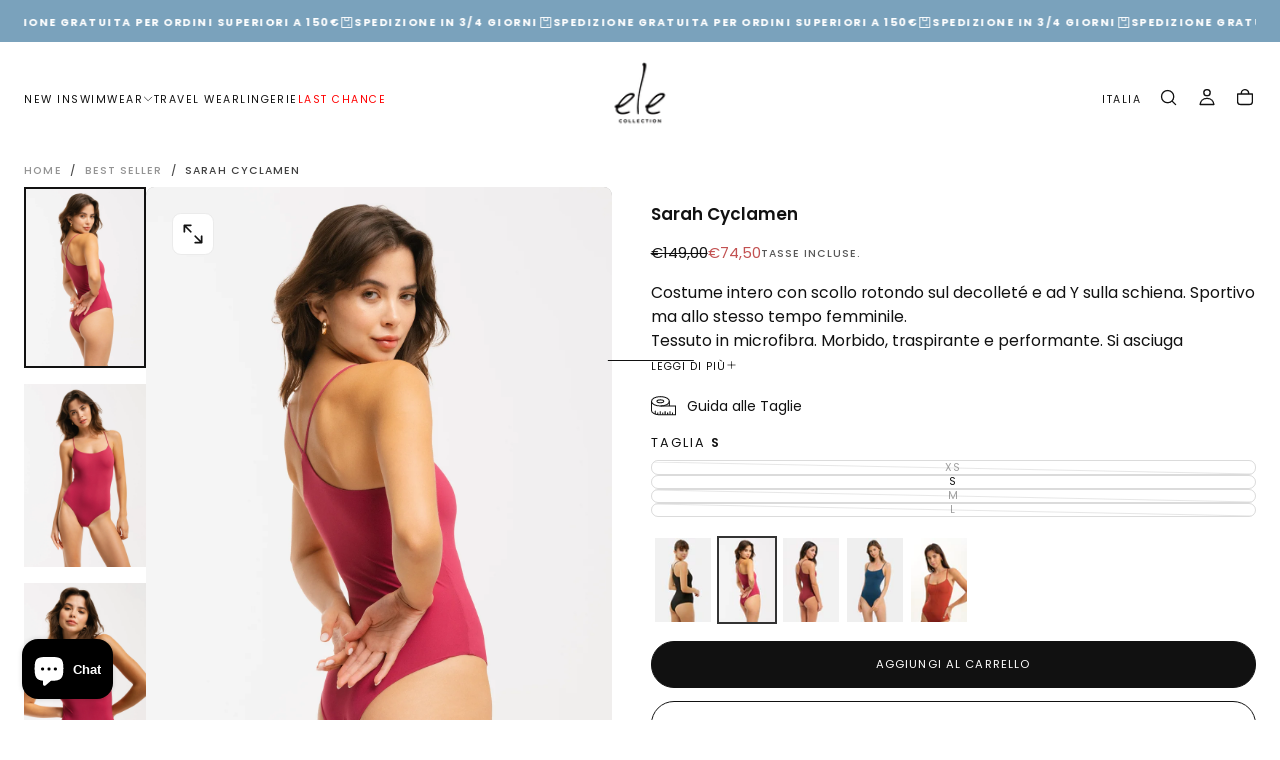

--- FILE ---
content_type: text/html; charset=utf-8
request_url: https://elecollection.com/products/sarah-cyclamen
body_size: 44227
content:
<!doctype html>

<html class="no-js" lang="it">
  <head>
    <meta charset="utf-8">
    <meta http-equiv="X-UA-Compatible" content="IE=edge">
    <meta name="viewport" content="width=device-width,initial-scale=1">
    <meta name="theme-color" content="">
    <link rel="canonical" href="https://elecollection.com/products/sarah-cyclamen">
    <link rel="preconnect" href="https://cdn.shopify.com" crossorigin><link rel="icon" type="image/png" href="//elecollection.com/cdn/shop/files/FAVICONELE-NERO-SU-BIANCO.png?crop=center&height=32&v=1716889784&width=32"><link rel="preconnect" href="https://fonts.shopifycdn.com" crossorigin>

<title>
  Sarah Cyclamen

    &ndash; Ele Collection</title><meta name="description" content="Costume intero con scollo rotondo sul decolleté e ad Y sulla schiena. Sportivo ma allo stesso tempo femminile. Tessuto in microfibra. Morbido, traspirante e performante. Si asciuga rapidamente. Composizione 84% PA 16%EA. Made in Italy"><meta property="og:site_name" content="Ele Collection">
<meta property="og:url" content="https://elecollection.com/products/sarah-cyclamen">
<meta property="og:title" content="Sarah Cyclamen">
<meta property="og:type" content="product">
<meta property="og:description" content="Costume intero con scollo rotondo sul decolleté e ad Y sulla schiena. Sportivo ma allo stesso tempo femminile. Tessuto in microfibra. Morbido, traspirante e performante. Si asciuga rapidamente. Composizione 84% PA 16%EA. Made in Italy"><meta property="og:image" content="http://elecollection.com/cdn/shop/files/Sarah-Cyclamen-13.jpg?v=1713202381">
  <meta property="og:image:secure_url" content="https://elecollection.com/cdn/shop/files/Sarah-Cyclamen-13.jpg?v=1713202381">
  <meta property="og:image:width" content="2000">
  <meta property="og:image:height" content="3000"><meta property="og:price:amount" content="74,50">
  <meta property="og:price:currency" content="EUR"><meta name="twitter:card" content="summary_large_image">
<meta name="twitter:title" content="Sarah Cyclamen">
<meta name="twitter:description" content="Costume intero con scollo rotondo sul decolleté e ad Y sulla schiena. Sportivo ma allo stesso tempo femminile. Tessuto in microfibra. Morbido, traspirante e performante. Si asciuga rapidamente. Composizione 84% PA 16%EA. Made in Italy">

    <script src="//elecollection.com/cdn/shop/t/52/assets/swiper-bundle.min.js?v=76204931248172345031758548665" defer="defer"></script>
    <script src="//elecollection.com/cdn/shop/t/52/assets/bodyScrollLock.min.js?v=15890374805268084651758548665" defer="defer"></script>
    <script src="//elecollection.com/cdn/shop/t/52/assets/pubsub.js?v=47587058936531202851758548665" defer="defer"></script>
    <script src="//elecollection.com/cdn/shop/t/52/assets/global.js?v=169816663169949431131758548665" defer="defer"></script>
    <noscript>
      <style>
        img[loading='lazy'] { opacity: 1; }
      </style>
    </noscript>
    <script src="//elecollection.com/cdn/shop/t/52/assets/cookies.js?v=121601133523406246751758548665" defer="defer"></script>

    <script>window.performance && window.performance.mark && window.performance.mark('shopify.content_for_header.start');</script><meta name="facebook-domain-verification" content="lzz1wr6iuyke5boggehwh4lomx6v4r">
<meta name="google-site-verification" content="OeUan6wcnx3Cxf1k2keW_Q56w_O0TzT_Ql2DjN-UEj8">
<meta id="shopify-digital-wallet" name="shopify-digital-wallet" content="/48838967458/digital_wallets/dialog">
<meta name="shopify-checkout-api-token" content="0c7384f550ac79b6d0353d9dd16294a7">
<meta id="in-context-paypal-metadata" data-shop-id="48838967458" data-venmo-supported="false" data-environment="production" data-locale="it_IT" data-paypal-v4="true" data-currency="EUR">
<link rel="alternate" hreflang="x-default" href="https://elecollection.com/products/sarah-cyclamen">
<link rel="alternate" hreflang="en" href="https://elecollection.com/en/products/sarah-cyclamen">
<link rel="alternate" type="application/json+oembed" href="https://elecollection.com/products/sarah-cyclamen.oembed">
<script async="async" src="/checkouts/internal/preloads.js?locale=it-IT"></script>
<script id="apple-pay-shop-capabilities" type="application/json">{"shopId":48838967458,"countryCode":"IT","currencyCode":"EUR","merchantCapabilities":["supports3DS"],"merchantId":"gid:\/\/shopify\/Shop\/48838967458","merchantName":"Ele Collection","requiredBillingContactFields":["postalAddress","email","phone"],"requiredShippingContactFields":["postalAddress","email","phone"],"shippingType":"shipping","supportedNetworks":["visa","maestro","masterCard","amex"],"total":{"type":"pending","label":"Ele Collection","amount":"1.00"},"shopifyPaymentsEnabled":true,"supportsSubscriptions":true}</script>
<script id="shopify-features" type="application/json">{"accessToken":"0c7384f550ac79b6d0353d9dd16294a7","betas":["rich-media-storefront-analytics"],"domain":"elecollection.com","predictiveSearch":true,"shopId":48838967458,"locale":"it"}</script>
<script>var Shopify = Shopify || {};
Shopify.shop = "elecollection.myshopify.com";
Shopify.locale = "it";
Shopify.currency = {"active":"EUR","rate":"1.0"};
Shopify.country = "IT";
Shopify.theme = {"name":"Last Chance -50% | 23\/09","id":185881166170,"schema_name":"Release","schema_version":"1.1.0","theme_store_id":2698,"role":"main"};
Shopify.theme.handle = "null";
Shopify.theme.style = {"id":null,"handle":null};
Shopify.cdnHost = "elecollection.com/cdn";
Shopify.routes = Shopify.routes || {};
Shopify.routes.root = "/";</script>
<script type="module">!function(o){(o.Shopify=o.Shopify||{}).modules=!0}(window);</script>
<script>!function(o){function n(){var o=[];function n(){o.push(Array.prototype.slice.apply(arguments))}return n.q=o,n}var t=o.Shopify=o.Shopify||{};t.loadFeatures=n(),t.autoloadFeatures=n()}(window);</script>
<script id="shop-js-analytics" type="application/json">{"pageType":"product"}</script>
<script defer="defer" async type="module" src="//elecollection.com/cdn/shopifycloud/shop-js/modules/v2/client.init-shop-cart-sync_DUUoBXg8.it.esm.js"></script>
<script defer="defer" async type="module" src="//elecollection.com/cdn/shopifycloud/shop-js/modules/v2/chunk.common_BenvYnUH.esm.js"></script>
<script type="module">
  await import("//elecollection.com/cdn/shopifycloud/shop-js/modules/v2/client.init-shop-cart-sync_DUUoBXg8.it.esm.js");
await import("//elecollection.com/cdn/shopifycloud/shop-js/modules/v2/chunk.common_BenvYnUH.esm.js");

  window.Shopify.SignInWithShop?.initShopCartSync?.({"fedCMEnabled":true,"windoidEnabled":true});

</script>
<script>(function() {
  var isLoaded = false;
  function asyncLoad() {
    if (isLoaded) return;
    isLoaded = true;
    var urls = ["https:\/\/s3.eu-west-1.amazonaws.com\/production-klarna-il-shopify-osm\/0b7fe7c4a98ef8166eeafee767bc667686567a25\/elecollection.myshopify.com-1764630002493.js?shop=elecollection.myshopify.com"];
    for (var i = 0; i < urls.length; i++) {
      var s = document.createElement('script');
      s.type = 'text/javascript';
      s.async = true;
      s.src = urls[i];
      var x = document.getElementsByTagName('script')[0];
      x.parentNode.insertBefore(s, x);
    }
  };
  if(window.attachEvent) {
    window.attachEvent('onload', asyncLoad);
  } else {
    window.addEventListener('load', asyncLoad, false);
  }
})();</script>
<script id="__st">var __st={"a":48838967458,"offset":3600,"reqid":"8049cb81-fac9-4b35-927a-28800fb63091-1765654521","pageurl":"elecollection.com\/products\/sarah-cyclamen","u":"a949a8466702","p":"product","rtyp":"product","rid":8874918674778};</script>
<script>window.ShopifyPaypalV4VisibilityTracking = true;</script>
<script id="captcha-bootstrap">!function(){'use strict';const t='contact',e='account',n='new_comment',o=[[t,t],['blogs',n],['comments',n],[t,'customer']],c=[[e,'customer_login'],[e,'guest_login'],[e,'recover_customer_password'],[e,'create_customer']],r=t=>t.map((([t,e])=>`form[action*='/${t}']:not([data-nocaptcha='true']) input[name='form_type'][value='${e}']`)).join(','),a=t=>()=>t?[...document.querySelectorAll(t)].map((t=>t.form)):[];function s(){const t=[...o],e=r(t);return a(e)}const i='password',u='form_key',d=['recaptcha-v3-token','g-recaptcha-response','h-captcha-response',i],f=()=>{try{return window.sessionStorage}catch{return}},m='__shopify_v',_=t=>t.elements[u];function p(t,e,n=!1){try{const o=window.sessionStorage,c=JSON.parse(o.getItem(e)),{data:r}=function(t){const{data:e,action:n}=t;return t[m]||n?{data:e,action:n}:{data:t,action:n}}(c);for(const[e,n]of Object.entries(r))t.elements[e]&&(t.elements[e].value=n);n&&o.removeItem(e)}catch(o){console.error('form repopulation failed',{error:o})}}const l='form_type',E='cptcha';function T(t){t.dataset[E]=!0}const w=window,h=w.document,L='Shopify',v='ce_forms',y='captcha';let A=!1;((t,e)=>{const n=(g='f06e6c50-85a8-45c8-87d0-21a2b65856fe',I='https://cdn.shopify.com/shopifycloud/storefront-forms-hcaptcha/ce_storefront_forms_captcha_hcaptcha.v1.5.2.iife.js',D={infoText:'Protetto da hCaptcha',privacyText:'Privacy',termsText:'Termini'},(t,e,n)=>{const o=w[L][v],c=o.bindForm;if(c)return c(t,g,e,D).then(n);var r;o.q.push([[t,g,e,D],n]),r=I,A||(h.body.append(Object.assign(h.createElement('script'),{id:'captcha-provider',async:!0,src:r})),A=!0)});var g,I,D;w[L]=w[L]||{},w[L][v]=w[L][v]||{},w[L][v].q=[],w[L][y]=w[L][y]||{},w[L][y].protect=function(t,e){n(t,void 0,e),T(t)},Object.freeze(w[L][y]),function(t,e,n,w,h,L){const[v,y,A,g]=function(t,e,n){const i=e?o:[],u=t?c:[],d=[...i,...u],f=r(d),m=r(i),_=r(d.filter((([t,e])=>n.includes(e))));return[a(f),a(m),a(_),s()]}(w,h,L),I=t=>{const e=t.target;return e instanceof HTMLFormElement?e:e&&e.form},D=t=>v().includes(t);t.addEventListener('submit',(t=>{const e=I(t);if(!e)return;const n=D(e)&&!e.dataset.hcaptchaBound&&!e.dataset.recaptchaBound,o=_(e),c=g().includes(e)&&(!o||!o.value);(n||c)&&t.preventDefault(),c&&!n&&(function(t){try{if(!f())return;!function(t){const e=f();if(!e)return;const n=_(t);if(!n)return;const o=n.value;o&&e.removeItem(o)}(t);const e=Array.from(Array(32),(()=>Math.random().toString(36)[2])).join('');!function(t,e){_(t)||t.append(Object.assign(document.createElement('input'),{type:'hidden',name:u})),t.elements[u].value=e}(t,e),function(t,e){const n=f();if(!n)return;const o=[...t.querySelectorAll(`input[type='${i}']`)].map((({name:t})=>t)),c=[...d,...o],r={};for(const[a,s]of new FormData(t).entries())c.includes(a)||(r[a]=s);n.setItem(e,JSON.stringify({[m]:1,action:t.action,data:r}))}(t,e)}catch(e){console.error('failed to persist form',e)}}(e),e.submit())}));const S=(t,e)=>{t&&!t.dataset[E]&&(n(t,e.some((e=>e===t))),T(t))};for(const o of['focusin','change'])t.addEventListener(o,(t=>{const e=I(t);D(e)&&S(e,y())}));const B=e.get('form_key'),M=e.get(l),P=B&&M;t.addEventListener('DOMContentLoaded',(()=>{const t=y();if(P)for(const e of t)e.elements[l].value===M&&p(e,B);[...new Set([...A(),...v().filter((t=>'true'===t.dataset.shopifyCaptcha))])].forEach((e=>S(e,t)))}))}(h,new URLSearchParams(w.location.search),n,t,e,['guest_login'])})(!0,!0)}();</script>
<script integrity="sha256-52AcMU7V7pcBOXWImdc/TAGTFKeNjmkeM1Pvks/DTgc=" data-source-attribution="shopify.loadfeatures" defer="defer" src="//elecollection.com/cdn/shopifycloud/storefront/assets/storefront/load_feature-81c60534.js" crossorigin="anonymous"></script>
<script data-source-attribution="shopify.dynamic_checkout.dynamic.init">var Shopify=Shopify||{};Shopify.PaymentButton=Shopify.PaymentButton||{isStorefrontPortableWallets:!0,init:function(){window.Shopify.PaymentButton.init=function(){};var t=document.createElement("script");t.src="https://elecollection.com/cdn/shopifycloud/portable-wallets/latest/portable-wallets.it.js",t.type="module",document.head.appendChild(t)}};
</script>
<script data-source-attribution="shopify.dynamic_checkout.buyer_consent">
  function portableWalletsHideBuyerConsent(e){var t=document.getElementById("shopify-buyer-consent"),n=document.getElementById("shopify-subscription-policy-button");t&&n&&(t.classList.add("hidden"),t.setAttribute("aria-hidden","true"),n.removeEventListener("click",e))}function portableWalletsShowBuyerConsent(e){var t=document.getElementById("shopify-buyer-consent"),n=document.getElementById("shopify-subscription-policy-button");t&&n&&(t.classList.remove("hidden"),t.removeAttribute("aria-hidden"),n.addEventListener("click",e))}window.Shopify?.PaymentButton&&(window.Shopify.PaymentButton.hideBuyerConsent=portableWalletsHideBuyerConsent,window.Shopify.PaymentButton.showBuyerConsent=portableWalletsShowBuyerConsent);
</script>
<script>
  function portableWalletsCleanup(e){e&&e.src&&console.error("Failed to load portable wallets script "+e.src);var t=document.querySelectorAll("shopify-accelerated-checkout .shopify-payment-button__skeleton, shopify-accelerated-checkout-cart .wallet-cart-button__skeleton"),e=document.getElementById("shopify-buyer-consent");for(let e=0;e<t.length;e++)t[e].remove();e&&e.remove()}function portableWalletsNotLoadedAsModule(e){e instanceof ErrorEvent&&"string"==typeof e.message&&e.message.includes("import.meta")&&"string"==typeof e.filename&&e.filename.includes("portable-wallets")&&(window.removeEventListener("error",portableWalletsNotLoadedAsModule),window.Shopify.PaymentButton.failedToLoad=e,"loading"===document.readyState?document.addEventListener("DOMContentLoaded",window.Shopify.PaymentButton.init):window.Shopify.PaymentButton.init())}window.addEventListener("error",portableWalletsNotLoadedAsModule);
</script>

<script type="module" src="https://elecollection.com/cdn/shopifycloud/portable-wallets/latest/portable-wallets.it.js" onError="portableWalletsCleanup(this)" crossorigin="anonymous"></script>
<script nomodule>
  document.addEventListener("DOMContentLoaded", portableWalletsCleanup);
</script>

<script id='scb4127' type='text/javascript' async='' src='https://elecollection.com/cdn/shopifycloud/privacy-banner/storefront-banner.js'></script><link id="shopify-accelerated-checkout-styles" rel="stylesheet" media="screen" href="https://elecollection.com/cdn/shopifycloud/portable-wallets/latest/accelerated-checkout-backwards-compat.css" crossorigin="anonymous">
<style id="shopify-accelerated-checkout-cart">
        #shopify-buyer-consent {
  margin-top: 1em;
  display: inline-block;
  width: 100%;
}

#shopify-buyer-consent.hidden {
  display: none;
}

#shopify-subscription-policy-button {
  background: none;
  border: none;
  padding: 0;
  text-decoration: underline;
  font-size: inherit;
  cursor: pointer;
}

#shopify-subscription-policy-button::before {
  box-shadow: none;
}

      </style>

<script>window.performance && window.performance.mark && window.performance.mark('shopify.content_for_header.end');</script>
<style data-shopify>/* typography - body */
  @font-face {
  font-family: Poppins;
  font-weight: 400;
  font-style: normal;
  font-display: swap;
  src: url("//elecollection.com/cdn/fonts/poppins/poppins_n4.0ba78fa5af9b0e1a374041b3ceaadf0a43b41362.woff2") format("woff2"),
       url("//elecollection.com/cdn/fonts/poppins/poppins_n4.214741a72ff2596839fc9760ee7a770386cf16ca.woff") format("woff");
}

  @font-face {
  font-family: Poppins;
  font-weight: 400;
  font-style: normal;
  font-display: swap;
  src: url("//elecollection.com/cdn/fonts/poppins/poppins_n4.0ba78fa5af9b0e1a374041b3ceaadf0a43b41362.woff2") format("woff2"),
       url("//elecollection.com/cdn/fonts/poppins/poppins_n4.214741a72ff2596839fc9760ee7a770386cf16ca.woff") format("woff");
}

  @font-face {
  font-family: Poppins;
  font-weight: 500;
  font-style: normal;
  font-display: swap;
  src: url("//elecollection.com/cdn/fonts/poppins/poppins_n5.ad5b4b72b59a00358afc706450c864c3c8323842.woff2") format("woff2"),
       url("//elecollection.com/cdn/fonts/poppins/poppins_n5.33757fdf985af2d24b32fcd84c9a09224d4b2c39.woff") format("woff");
}

  @font-face {
  font-family: Poppins;
  font-weight: 600;
  font-style: normal;
  font-display: swap;
  src: url("//elecollection.com/cdn/fonts/poppins/poppins_n6.aa29d4918bc243723d56b59572e18228ed0786f6.woff2") format("woff2"),
       url("//elecollection.com/cdn/fonts/poppins/poppins_n6.5f815d845fe073750885d5b7e619ee00e8111208.woff") format("woff");
}

  @font-face {
  font-family: Poppins;
  font-weight: 700;
  font-style: normal;
  font-display: swap;
  src: url("//elecollection.com/cdn/fonts/poppins/poppins_n7.56758dcf284489feb014a026f3727f2f20a54626.woff2") format("woff2"),
       url("//elecollection.com/cdn/fonts/poppins/poppins_n7.f34f55d9b3d3205d2cd6f64955ff4b36f0cfd8da.woff") format("woff");
}


  /* typography - body italic */
  @font-face {
  font-family: Poppins;
  font-weight: 400;
  font-style: italic;
  font-display: swap;
  src: url("//elecollection.com/cdn/fonts/poppins/poppins_i4.846ad1e22474f856bd6b81ba4585a60799a9f5d2.woff2") format("woff2"),
       url("//elecollection.com/cdn/fonts/poppins/poppins_i4.56b43284e8b52fc64c1fd271f289a39e8477e9ec.woff") format("woff");
}

  @font-face {
  font-family: Poppins;
  font-weight: 700;
  font-style: italic;
  font-display: swap;
  src: url("//elecollection.com/cdn/fonts/poppins/poppins_i7.42fd71da11e9d101e1e6c7932199f925f9eea42d.woff2") format("woff2"),
       url("//elecollection.com/cdn/fonts/poppins/poppins_i7.ec8499dbd7616004e21155106d13837fff4cf556.woff") format("woff");
}


  /* typography - heading */
  @font-face {
  font-family: Poppins;
  font-weight: 400;
  font-style: normal;
  font-display: swap;
  src: url("//elecollection.com/cdn/fonts/poppins/poppins_n4.0ba78fa5af9b0e1a374041b3ceaadf0a43b41362.woff2") format("woff2"),
       url("//elecollection.com/cdn/fonts/poppins/poppins_n4.214741a72ff2596839fc9760ee7a770386cf16ca.woff") format("woff");
}

  @font-face {
  font-family: Poppins;
  font-weight: 400;
  font-style: normal;
  font-display: swap;
  src: url("//elecollection.com/cdn/fonts/poppins/poppins_n4.0ba78fa5af9b0e1a374041b3ceaadf0a43b41362.woff2") format("woff2"),
       url("//elecollection.com/cdn/fonts/poppins/poppins_n4.214741a72ff2596839fc9760ee7a770386cf16ca.woff") format("woff");
}

  @font-face {
  font-family: Poppins;
  font-weight: 500;
  font-style: normal;
  font-display: swap;
  src: url("//elecollection.com/cdn/fonts/poppins/poppins_n5.ad5b4b72b59a00358afc706450c864c3c8323842.woff2") format("woff2"),
       url("//elecollection.com/cdn/fonts/poppins/poppins_n5.33757fdf985af2d24b32fcd84c9a09224d4b2c39.woff") format("woff");
}

  @font-face {
  font-family: Poppins;
  font-weight: 600;
  font-style: normal;
  font-display: swap;
  src: url("//elecollection.com/cdn/fonts/poppins/poppins_n6.aa29d4918bc243723d56b59572e18228ed0786f6.woff2") format("woff2"),
       url("//elecollection.com/cdn/fonts/poppins/poppins_n6.5f815d845fe073750885d5b7e619ee00e8111208.woff") format("woff");
}

  @font-face {
  font-family: Poppins;
  font-weight: 700;
  font-style: normal;
  font-display: swap;
  src: url("//elecollection.com/cdn/fonts/poppins/poppins_n7.56758dcf284489feb014a026f3727f2f20a54626.woff2") format("woff2"),
       url("//elecollection.com/cdn/fonts/poppins/poppins_n7.f34f55d9b3d3205d2cd6f64955ff4b36f0cfd8da.woff") format("woff");
}


  /* typography - italic */
  @font-face {
  font-family: Cormorant;
  font-weight: 400;
  font-style: italic;
  font-display: swap;
  src: url("//elecollection.com/cdn/fonts/cormorant/cormorant_i4.0b95f138bb9694e184a2ebaf079dd59cf448e2d3.woff2") format("woff2"),
       url("//elecollection.com/cdn/fonts/cormorant/cormorant_i4.75684eb0a368d69688996f5f8e72c62747e6c249.woff") format("woff");
}

  @font-face {
  font-family: Cormorant;
  font-weight: 400;
  font-style: italic;
  font-display: swap;
  src: url("//elecollection.com/cdn/fonts/cormorant/cormorant_i4.0b95f138bb9694e184a2ebaf079dd59cf448e2d3.woff2") format("woff2"),
       url("//elecollection.com/cdn/fonts/cormorant/cormorant_i4.75684eb0a368d69688996f5f8e72c62747e6c249.woff") format("woff");
}

  @font-face {
  font-family: Cormorant;
  font-weight: 500;
  font-style: italic;
  font-display: swap;
  src: url("//elecollection.com/cdn/fonts/cormorant/cormorant_i5.5f44803b5f0edb410d154f596e709a324a72bde3.woff2") format("woff2"),
       url("//elecollection.com/cdn/fonts/cormorant/cormorant_i5.a529d8c487f1e4d284473cc4a5502e52c8de247f.woff") format("woff");
}

  @font-face {
  font-family: Cormorant;
  font-weight: 600;
  font-style: italic;
  font-display: swap;
  src: url("//elecollection.com/cdn/fonts/cormorant/cormorant_i6.d9cec4523bc4837b1c96b94ecf1a29351fbd8199.woff2") format("woff2"),
       url("//elecollection.com/cdn/fonts/cormorant/cormorant_i6.d18564a4f17d4e508a5eefe333645fbb7817d176.woff") format("woff");
}

  @font-face {
  font-family: Cormorant;
  font-weight: 700;
  font-style: italic;
  font-display: swap;
  src: url("//elecollection.com/cdn/fonts/cormorant/cormorant_i7.fa6e55789218717259c80e332e32b03d0c0e36e1.woff2") format("woff2"),
       url("//elecollection.com/cdn/fonts/cormorant/cormorant_i7.b5766b6262212587af58cec3328f4ffbc7c29531.woff") format("woff");
}


  /* typography - button */
  @font-face {
  font-family: Poppins;
  font-weight: 400;
  font-style: normal;
  font-display: swap;
  src: url("//elecollection.com/cdn/fonts/poppins/poppins_n4.0ba78fa5af9b0e1a374041b3ceaadf0a43b41362.woff2") format("woff2"),
       url("//elecollection.com/cdn/fonts/poppins/poppins_n4.214741a72ff2596839fc9760ee7a770386cf16ca.woff") format("woff");
}

  @font-face {
  font-family: Poppins;
  font-weight: 400;
  font-style: normal;
  font-display: swap;
  src: url("//elecollection.com/cdn/fonts/poppins/poppins_n4.0ba78fa5af9b0e1a374041b3ceaadf0a43b41362.woff2") format("woff2"),
       url("//elecollection.com/cdn/fonts/poppins/poppins_n4.214741a72ff2596839fc9760ee7a770386cf16ca.woff") format("woff");
}

  @font-face {
  font-family: Poppins;
  font-weight: 500;
  font-style: normal;
  font-display: swap;
  src: url("//elecollection.com/cdn/fonts/poppins/poppins_n5.ad5b4b72b59a00358afc706450c864c3c8323842.woff2") format("woff2"),
       url("//elecollection.com/cdn/fonts/poppins/poppins_n5.33757fdf985af2d24b32fcd84c9a09224d4b2c39.woff") format("woff");
}

  @font-face {
  font-family: Poppins;
  font-weight: 600;
  font-style: normal;
  font-display: swap;
  src: url("//elecollection.com/cdn/fonts/poppins/poppins_n6.aa29d4918bc243723d56b59572e18228ed0786f6.woff2") format("woff2"),
       url("//elecollection.com/cdn/fonts/poppins/poppins_n6.5f815d845fe073750885d5b7e619ee00e8111208.woff") format("woff");
}

  @font-face {
  font-family: Poppins;
  font-weight: 700;
  font-style: normal;
  font-display: swap;
  src: url("//elecollection.com/cdn/fonts/poppins/poppins_n7.56758dcf284489feb014a026f3727f2f20a54626.woff2") format("woff2"),
       url("//elecollection.com/cdn/fonts/poppins/poppins_n7.f34f55d9b3d3205d2cd6f64955ff4b36f0cfd8da.woff") format("woff");
}


  
  :root,

    

  .color-scheme-1 {
    --color-background: 255,255,255;
    --gradient-background: #ffffff;

    --color-background-contrast: 191,191,191;
    --color-shadow: 17,17,17;

    /* typography */
    --color-primary-text: 17,17,17;
    --color-secondary-text: 101,112,110;
    --color-heading-text: 17,17,17;

    --color-foreground: 17,17,17;

    /* buttons */
    --color-filled-button: 17,17,17;
    --color-filled-button-text: 255,255,255;
    --color-outlined-button: 255,255,255;
    --color-outlined-button-text: 17,17,17;

    --color-button-text: 255,255,255;

    /* other elements */
    --color-link: 17,17,17;
    --color-border: 235,235,235;
    --alpha-border: 1;

    --color-tag-foreground: 255,255,255;
    --color-tag-background: 94,90,89;

    --color-progress-bar: 101,112,110;
    --color-placeholder: 171,171,171;
    --color-rating-stars: 0,0,0;

    --color-button-swiper: 17,17,17;
  }
  
  

    

  .color-scheme-2 {
    --color-background: 101,112,110;
    --gradient-background: #65706e;

    --color-background-contrast: 41,45,44;
    --color-shadow: 17,17,17;

    /* typography */
    --color-primary-text: 255,255,255;
    --color-secondary-text: 17,17,17;
    --color-heading-text: 255,255,255;

    --color-foreground: 255,255,255;

    /* buttons */
    --color-filled-button: 255,255,255;
    --color-filled-button-text: 17,17,17;
    --color-outlined-button: 101,112,110;
    --color-outlined-button-text: 255,255,255;

    --color-button-text: 17,17,17;

    /* other elements */
    --color-link: 255,255,255;
    --color-border: 235,235,235;
    --alpha-border: 1;

    --color-tag-foreground: 255,255,255;
    --color-tag-background: 17,17,17;

    --color-progress-bar: 101,112,110;
    --color-placeholder: 242,243,247;
    --color-rating-stars: 0,0,0;

    --color-button-swiper: 255,255,255;
  }
  
  

    

  .color-scheme-3 {
    --color-background: 136,148,146;
    --gradient-background: #889492;

    --color-background-contrast: 74,82,81;
    --color-shadow: 17,17,17;

    /* typography */
    --color-primary-text: 19,45,64;
    --color-secondary-text: 255,255,255;
    --color-heading-text: 19,45,64;

    --color-foreground: 19,45,64;

    /* buttons */
    --color-filled-button: 19,45,64;
    --color-filled-button-text: 255,255,255;
    --color-outlined-button: 136,148,146;
    --color-outlined-button-text: 19,45,64;

    --color-button-text: 255,255,255;

    /* other elements */
    --color-link: 19,45,64;
    --color-border: 235,235,235;
    --alpha-border: 1;

    --color-tag-foreground: 255,255,255;
    --color-tag-background: 19,45,64;

    --color-progress-bar: 19,45,64;
    --color-placeholder: 242,243,247;
    --color-rating-stars: 0,0,0;

    --color-button-swiper: 19,45,64;
  }
  
  

    

  .color-scheme-4 {
    --color-background: 176,185,183;
    --gradient-background: #b0b9b7;

    --color-background-contrast: 110,124,121;
    --color-shadow: 17,17,17;

    /* typography */
    --color-primary-text: 17,17,17;
    --color-secondary-text: 255,255,255;
    --color-heading-text: 17,17,17;

    --color-foreground: 17,17,17;

    /* buttons */
    --color-filled-button: 17,17,17;
    --color-filled-button-text: 176,185,183;
    --color-outlined-button: 176,185,183;
    --color-outlined-button-text: 17,17,17;

    --color-button-text: 176,185,183;

    /* other elements */
    --color-link: 17,17,17;
    --color-border: 235,235,235;
    --alpha-border: 1;

    --color-tag-foreground: 255,255,255;
    --color-tag-background: 17,17,17;

    --color-progress-bar: 176,185,183;
    --color-placeholder: 242,243,247;
    --color-rating-stars: 0,0,0;

    --color-button-swiper: 17,17,17;
  }
  
  

    

  .color-scheme-5 {
    --color-background: 248,248,248;
    --gradient-background: #f8f8f8;

    --color-background-contrast: 184,184,184;
    --color-shadow: 17,17,17;

    /* typography */
    --color-primary-text: 17,17,17;
    --color-secondary-text: 255,255,255;
    --color-heading-text: 17,17,17;

    --color-foreground: 17,17,17;

    /* buttons */
    --color-filled-button: 17,17,17;
    --color-filled-button-text: 248,248,248;
    --color-outlined-button: 248,248,248;
    --color-outlined-button-text: 17,17,17;

    --color-button-text: 248,248,248;

    /* other elements */
    --color-link: 17,17,17;
    --color-border: 235,235,235;
    --alpha-border: 1;

    --color-tag-foreground: 17,17,17;
    --color-tag-background: 255,255,255;

    --color-progress-bar: 17,17,17;
    --color-placeholder: 242,243,247;
    --color-rating-stars: 0,0,0;

    --color-button-swiper: 17,17,17;
  }
  
  

    

  .color-scheme-6 {
    --color-background: 122,162,188;
    --gradient-background: #7aa2bc;

    --color-background-contrast: 61,98,121;
    --color-shadow: 17,17,17;

    /* typography */
    --color-primary-text: 255,255,255;
    --color-secondary-text: 101,112,110;
    --color-heading-text: 255,255,255;

    --color-foreground: 255,255,255;

    /* buttons */
    --color-filled-button: 255,255,255;
    --color-filled-button-text: 17,17,17;
    --color-outlined-button: 122,162,188;
    --color-outlined-button-text: 255,255,255;

    --color-button-text: 17,17,17;

    /* other elements */
    --color-link: 255,255,255;
    --color-border: 235,235,235;
    --alpha-border: 1;

    --color-tag-foreground: 255,255,255;
    --color-tag-background: 17,17,17;

    --color-progress-bar: 101,112,110;
    --color-placeholder: 242,243,247;
    --color-rating-stars: 0,0,0;

    --color-button-swiper: 255,255,255;
  }
  
  

    

  .color-scheme-7 {
    --color-background: 228,116,36;
    --gradient-background: #e47424;

    --color-background-contrast: 122,59,15;
    --color-shadow: 17,17,17;

    /* typography */
    --color-primary-text: 255,255,255;
    --color-secondary-text: 255,255,255;
    --color-heading-text: 255,255,255;

    --color-foreground: 255,255,255;

    /* buttons */
    --color-filled-button: 17,17,17;
    --color-filled-button-text: 255,255,255;
    --color-outlined-button: 228,116,36;
    --color-outlined-button-text: 255,255,255;

    --color-button-text: 255,255,255;

    /* other elements */
    --color-link: 17,17,17;
    --color-border: 235,235,235;
    --alpha-border: 1;

    --color-tag-foreground: 255,255,255;
    --color-tag-background: 17,17,17;

    --color-progress-bar: 101,112,110;
    --color-placeholder: 242,243,247;
    --color-rating-stars: 0,0,0;

    --color-button-swiper: 17,17,17;
  }
  
  

    

  .color-scheme-8 {
    --color-background: 108,119,117;
    --gradient-background: #6c7775;

    --color-background-contrast: 47,52,51;
    --color-shadow: 17,17,17;

    /* typography */
    --color-primary-text: 255,255,255;
    --color-secondary-text: 255,255,255;
    --color-heading-text: 255,255,255;

    --color-foreground: 255,255,255;

    /* buttons */
    --color-filled-button: 17,17,17;
    --color-filled-button-text: 255,255,255;
    --color-outlined-button: 108,119,117;
    --color-outlined-button-text: 17,17,17;

    --color-button-text: 255,255,255;

    /* other elements */
    --color-link: 17,17,17;
    --color-border: 235,235,235;
    --alpha-border: 1;

    --color-tag-foreground: 255,255,255;
    --color-tag-background: 17,17,17;

    --color-progress-bar: 101,112,110;
    --color-placeholder: 242,243,247;
    --color-rating-stars: 0,0,0;

    --color-button-swiper: 17,17,17;
  }
  

  body, .color-scheme-1, .color-scheme-2, .color-scheme-3, .color-scheme-4, .color-scheme-5, .color-scheme-6, .color-scheme-7, .color-scheme-8 {
    color: rgba(var(--color-foreground), 1);
    background-color: rgb(var(--color-background));
  }

  :root {
    /* default values */
    --announcement-bars-before-header-heights: 40px;
    --announcement-bars-before-header-visible-heights: 40px;
    --header-height: 65px;
    --announcement-bar-height: 40px;
    --header-top-position: calc(var(--header-height) + var(--announcement-bars-before-header-heights));
    --header-group-height: 65px;

    /* typography - heading */
    --font-heading-family: Poppins, sans-serif;
    --font-heading-style: normal;
    --font-heading-weight: 400;

    --font-heading-scale: 0.65;
    --font-heading-letter-spacing: 0;
    --font-heading-text-transform: none;
    --font-heading-word-break: break-word;

    /* typography - body */
    --font-body-family: Poppins, sans-serif;
    --font-body-style: normal;
    --font-body-weight: 400;

    --font-body-scale: 1.06;
    --font-body-letter-spacing: 0.1em;

    /* typography - italic */
    --font-italic-family: Cormorant, serif;
    --font-italic-style: italic;
    --font-italic-weight: 400;
    --font-italic-scale: 1.04;

    /* typography - button */
    --font-button-family: Poppins, sans-serif;
    --font-button-style: normal;
    --font-button-weight: 400;

    --font-button-scale: 1.07;
    --font-button-letter-spacing: 0.1em;
    --font-button-text-transform: uppercase;

    /* add 'arial' as a fallback font for rtl languages *//* font weights */
    --font-weight-normal: 400; /* 400 */
    --font-weight-medium: 500; /* 500 */
    --font-weight-semibold: 600; /* 600 */
    --font-weight-bold: 700; /* 700 */

    --font-weight-heading-normal: 400; /* 400 */
    --font-weight-heading-medium: 500; /* 500 */
    --font-weight-heading-semibold: 600; /* 600 */
    --font-weight-heading-bold: 700; /* 700 */

    --font-weight-button-normal: 400; /* 400 */
    --font-weight-button-medium: 500; /* 500 */

    /* digi-note-kk - is it possible to remove these? */
    --letter-spacing-extra-small: 0.05rem;
    --letter-spacing-small: 0.1rem;
    --letter-spacing-medium: 0.2rem;

    --letter-spacing-xxs: -0.04em;
    --letter-spacing-xs: -0.02em;
    --letter-spacing-sm: -0.01em;
    --letter-spacing-md: 0;
    --letter-spacing-lg: 0.01em;
    --letter-spacing-xl: 0.02em;
    --letter-spacing-xxl: 0.04em;

    /* typography - heading - start */
    --h1-multiplier: 4.7rem;
    --h2-multiplier: 3.6rem;
    --h3-multiplier: 2.7rem;
    --h4-multiplier: 2.1rem;
    --h5-multiplier: 1.6rem;
    --h6-multiplier: 1.2rem;

    /* lowercase headings need more line-height */
    
      --line-height-h1: 1.00;
      --line-height-h2: 1.00;
      --line-height-h3: 1.00;
      --line-height-h4: 1.00;
      --line-height-h5: 1.20;
      --line-height-h6: 1.20;
    
    /* typography - heading - end */

    --button-border-radius: 5rem;
    --button-text-transform: uppercase;
    --input-border-radius: 0.8rem;
    --button-action-border-radius: 0.8rem;
    --badge-border-radius: 0.4rem;

    --section-spacing-unit-size: 0.8rem;
    --spacing-unit-size: 1.2rem;
    --grid-spacing: 1.2rem;


    /* common colors */
    --color-success: #E45F5F;
    --color-alert: #F0B743;
    --color-error: #C25151;
    --color-price-accent: #EAF7FC;

    --color-white: #FFFFFF;
    --color-white-rgb: 255, 255, 255;
    --color-black: #111111;
    --color-black-rgb: 17, 17, 17;
    --color-light: #EBEBEB;
    --color-light-rgb: 235, 235, 235;

    --media-overlay-gradient: linear-gradient(180deg, rgba(0, 0, 0, 0) 0%, rgba(0, 0, 0, 0) 100%);
    --media-overlay-gradient-mobile: linear-gradient(180deg, rgba(0, 0, 0, 0) 0%, rgba(0, 0, 0, 0) 100%);

    --gradient-black: linear-gradient(180deg, rgba(0, 0, 0, 0) 0%, rgba(0, 0, 0, 0.2) 100%);
    --gradient-overlay-horizontal: linear-gradient(0deg, rgba(0, 0, 0, 0.2), rgba(0, 0, 0, 0.2));
    --color-popup-overlay: rgba(0, 0, 0, 0.5);

    --page-width: 1800px;
    --page-gutter: 1.0rem;

    --max-w-xxs-multiplier: 0.4694; /* 676px / 1440px = 0.4694 */
    --max-w-xs-multiplier: 0.5333;  /* 768px / 1440px = 0.5333 */
    --max-w-sm-multiplier: 0.6292;  /* 906px / 1440px = 0.6292 */
    --max-w-md-multiplier: 0.7111;  /* 1024px / 1440px = 0.7111 */
    --max-w-lg-multiplier: 0.7903;  /* 1138px / 1440px = 0.7903 */
    --max-w-xxl-multiplier: 0.9194; /* 1324px / 1440px = 0.9194 */

    --duration-short: 200ms;
    --duration-default: 300ms;
    --duration-long: 400ms;
    --duration-extra-long: 600ms;

    --z-header: 800;
    --z-modals: 900;
    --z-fab: 750;

    /* cards */
    --card-corner-radius: 0.8rem;
    --card-text-align: center;

    --card-aspect-ratio: 3/4;
    --card-media-aspect-ratio: 3/4;
    --card-media-object-fit: contain;

    --theme-js-animations-on-mobile: none;

    /* static values - start */
    --font-size-static-h1: 8.0rem;
    --font-size-static-h2: 6.1rem;
    --font-size-static-h3: 4.7rem;
    --font-size-static-h4: 3.6rem;
    --font-size-static-h5: 2.7rem;
    --font-size-static-h6: 2.1rem;
    --font-size-static-h7: 1.6rem;

    --font-size-static-xxs: 0.8rem;
    --font-size-static-xs: 1.0rem;
    --font-size-static-sm: 1.2rem;
    --font-size-static-md: 1.4rem;
    --font-size-static-lg: 1.6rem;
    --font-size-static-xl: 1.8rem;
    --font-size-static-xxl: 2.4rem;

    --line-height-static-xs: 1.00; /* don't use this value unless must */
    --line-height-static-sm: 1.25; /* most common and secure value */
    --line-height-static-md: 1.50;
    --line-height-static-lg: 2.25;
    --line-height-static-xl: 2.50;

    --spacing-unit-size-static: 1.6rem;
    /* static values - end */

    --product-card-option-button-size: 2.4rem;
  }

  @media screen and (min-width: 750px) {
    :root {
      --section-spacing-unit-size: 1rem;
      --spacing-unit-size: 1.6rem;
      --grid-spacing: 1.6rem;

      --page-gutter: 2.3rem;

      /* typography - heading - start */
      --h1-multiplier: 8.0rem;
      --h2-multiplier: 6.1rem;
      --h3-multiplier: 4.7rem;
      --h4-multiplier: 3.6rem;
      --h5-multiplier: 2.7rem;
      --h6-multiplier: 2.1rem;

    /* lowercase headings need more line-height */
    
      --line-height-h1: 1.00;
      --line-height-h2: 1.00;
      --line-height-h3: 1.00;
      --line-height-h4: 1.00;
      --line-height-h5: 1.00;
      --line-height-h6: 1.00;
    
      /* typography - heading - end */
    }
  }

   disable-animations
</style><link href="//elecollection.com/cdn/shop/t/52/assets/base.css?v=141174272020874214291758548665" rel="stylesheet" type="text/css" media="all" />
    <link href="//elecollection.com/cdn/shop/t/52/assets/swiper-bundle.min.css?v=138879063338843649161758548665" rel="stylesheet" type="text/css" media="all" />
    <link href="//elecollection.com/cdn/shop/t/52/assets/custom.css?v=13675756421727912241758548665" rel="stylesheet" type="text/css" media="all" />
    
    <link rel='stylesheet' href='//elecollection.com/cdn/shop/t/52/assets/component-drawer.css?v=172128369493131672421758548665' media='print' onload="this.media='all'">
    <noscript>
      <link href="//elecollection.com/cdn/shop/t/52/assets/component-drawer.css?v=172128369493131672421758548665" rel="stylesheet" type="text/css" media="all" />
    </noscript>
  


    <link rel='stylesheet' href='//elecollection.com/cdn/shop/t/52/assets/component-predictive-search.css?v=116242036209523800271758548665' media='print' onload="this.media='all'">
    <noscript>
      <link href="//elecollection.com/cdn/shop/t/52/assets/component-predictive-search.css?v=116242036209523800271758548665" rel="stylesheet" type="text/css" media="all" />
    </noscript>
  

      <script src="//elecollection.com/cdn/shop/t/52/assets/predictive-search.js?v=9911937961917336451758548665" defer="defer"></script>
<link rel="preload" as="font" href="//elecollection.com/cdn/fonts/poppins/poppins_n4.0ba78fa5af9b0e1a374041b3ceaadf0a43b41362.woff2" type="font/woff2" crossorigin><link rel="preload" as="font" href="//elecollection.com/cdn/fonts/poppins/poppins_n4.0ba78fa5af9b0e1a374041b3ceaadf0a43b41362.woff2" type="font/woff2" crossorigin>

    <script>
      document.documentElement.className = document.documentElement.className.replace('no-js', 'js');
      if (Shopify.designMode) {
        document.documentElement.classList.add('shopify-design-mode');
      }
    </script>

    <script type="text/javascript">
    (function(c,l,a,r,i,t,y){
        c[a]=c[a]||function(){(c[a].q=c[a].q||[]).push(arguments)};
        t=l.createElement(r);t.async=1;t.src="https://www.clarity.ms/tag/"+i;
        y=l.getElementsByTagName(r)[0];y.parentNode.insertBefore(t,y);
    })(window, document, "clarity", "script", "ql6yobxonq");
</script>
  <!-- BEGIN app block: shopify://apps/sales-discounts/blocks/countdown/29205fb1-2e68-4d81-a905-d828a51c8413 --><script id="hc_product_countdown_dates" data-p_id="8874918674778" type="application/json">{"8840113881434":{"sale_start":"2025-01-03T23:00:00+00:00","sale_end":""},"8613252399450":{"sale_start":"2025-01-03T23:00:00+00:00","sale_end":""},"8738301444442":{"sale_start":"2025-01-03T23:00:00+00:00","sale_end":""},"8874918674778":{"sale_start":"2025-09-22T22:00:00+00:00","sale_end":""},"10187316330842":{"sale_start":"2025-09-22T22:00:00+00:00","sale_end":""},"10188618989914":{"sale_start":"2025-09-22T22:00:00+00:00","sale_end":""},"10299451769178":{"sale_start":"2025-07-31T22:00:00+00:00","sale_end":""},"8775783940442":{"sale_start":"2025-09-22T22:00:00+00:00","sale_end":""},"8775673446746":{"sale_start":"2025-09-22T22:00:00+00:00","sale_end":""},"8899367764314":{"sale_start":"2025-09-22T22:00:00+00:00","sale_end":""},"10172516630874":{"sale_start":"2025-09-22T22:00:00+00:00","sale_end":""},"8531773718874":{"sale_start":"2025-09-22T22:00:00+00:00","sale_end":""},"7842684764322":{"sale_start":"2025-09-22T22:00:00+00:00","sale_end":""},"8738290532698":{"sale_start":"2025-09-22T22:00:00+00:00","sale_end":""},"8900960387418":{"sale_start":"2025-09-22T22:00:00+00:00","sale_end":""},"10176616563034":{"sale_start":"2025-09-22T22:00:00+00:00","sale_end":""},"9067076157786":{"sale_start":"2025-09-22T22:00:00+00:00","sale_end":""},"9067096277338":{"sale_start":"2025-09-22T22:00:00+00:00","sale_end":""},"9067122164058":{"sale_start":"2025-09-22T22:00:00+00:00","sale_end":""},"8353779515738":{"sale_start":"2025-09-22T22:00:00+00:00","sale_end":""},"7842678407330":{"sale_start":"2025-09-22T22:00:00+00:00","sale_end":""},"8854169780570":{"sale_start":"2025-09-22T22:00:00+00:00","sale_end":""},"8804474650970":{"sale_start":"2025-09-22T22:00:00+00:00","sale_end":""},"7253005533346":{"sale_start":"2025-09-22T22:00:00+00:00","sale_end":""},"7253001863330":{"sale_start":"2025-09-22T22:00:00+00:00","sale_end":""},"7778661367970":{"sale_start":"2025-09-22T22:00:00+00:00","sale_end":""},"7842683519138":{"sale_start":"2025-09-22T22:00:00+00:00","sale_end":""},"8618890821978":{"sale_start":"2025-09-22T22:00:00+00:00","sale_end":""},"9033097380186":{"sale_start":"2025-09-22T22:00:00+00:00","sale_end":""},"9033151119706":{"sale_start":"2025-09-22T22:00:00+00:00","sale_end":""},"8773994316122":{"sale_start":"2025-09-22T22:00:00+00:00","sale_end":""},"8866677883226":{"sale_start":"2025-09-22T22:00:00+00:00","sale_end":""},"8866702786906":{"sale_start":"2025-09-22T22:00:00+00:00","sale_end":""},"8866703278426":{"sale_start":"2025-09-22T22:00:00+00:00","sale_end":""},"8775765164378":{"sale_start":"2025-09-22T22:00:00+00:00","sale_end":""},"10188593955162":{"sale_start":"2025-09-22T22:00:00+00:00","sale_end":""},"9690343473498":{"sale_start":"2025-09-22T22:00:00+00:00","sale_end":""}}</script>
 
<!-- END app block --><script src="https://cdn.shopify.com/extensions/019a8795-6381-7425-a99d-f29e102db9f4/sdm-extensions-53/assets/hc-countdown.min.js" type="text/javascript" defer="defer"></script>
<link href="https://cdn.shopify.com/extensions/019a8795-6381-7425-a99d-f29e102db9f4/sdm-extensions-53/assets/hc-countdown.css" rel="stylesheet" type="text/css" media="all">
<script src="https://cdn.shopify.com/extensions/019b027b-9634-79f7-837e-30327aba2ae7/omnisend-49/assets/omnisend-in-shop.js" type="text/javascript" defer="defer"></script>
<script src="https://cdn.shopify.com/extensions/7bc9bb47-adfa-4267-963e-cadee5096caf/inbox-1252/assets/inbox-chat-loader.js" type="text/javascript" defer="defer"></script>
<link href="https://monorail-edge.shopifysvc.com" rel="dns-prefetch">
<script>(function(){if ("sendBeacon" in navigator && "performance" in window) {try {var session_token_from_headers = performance.getEntriesByType('navigation')[0].serverTiming.find(x => x.name == '_s').description;} catch {var session_token_from_headers = undefined;}var session_cookie_matches = document.cookie.match(/_shopify_s=([^;]*)/);var session_token_from_cookie = session_cookie_matches && session_cookie_matches.length === 2 ? session_cookie_matches[1] : "";var session_token = session_token_from_headers || session_token_from_cookie || "";function handle_abandonment_event(e) {var entries = performance.getEntries().filter(function(entry) {return /monorail-edge.shopifysvc.com/.test(entry.name);});if (!window.abandonment_tracked && entries.length === 0) {window.abandonment_tracked = true;var currentMs = Date.now();var navigation_start = performance.timing.navigationStart;var payload = {shop_id: 48838967458,url: window.location.href,navigation_start,duration: currentMs - navigation_start,session_token,page_type: "product"};window.navigator.sendBeacon("https://monorail-edge.shopifysvc.com/v1/produce", JSON.stringify({schema_id: "online_store_buyer_site_abandonment/1.1",payload: payload,metadata: {event_created_at_ms: currentMs,event_sent_at_ms: currentMs}}));}}window.addEventListener('pagehide', handle_abandonment_event);}}());</script>
<script id="web-pixels-manager-setup">(function e(e,d,r,n,o){if(void 0===o&&(o={}),!Boolean(null===(a=null===(i=window.Shopify)||void 0===i?void 0:i.analytics)||void 0===a?void 0:a.replayQueue)){var i,a;window.Shopify=window.Shopify||{};var t=window.Shopify;t.analytics=t.analytics||{};var s=t.analytics;s.replayQueue=[],s.publish=function(e,d,r){return s.replayQueue.push([e,d,r]),!0};try{self.performance.mark("wpm:start")}catch(e){}var l=function(){var e={modern:/Edge?\/(1{2}[4-9]|1[2-9]\d|[2-9]\d{2}|\d{4,})\.\d+(\.\d+|)|Firefox\/(1{2}[4-9]|1[2-9]\d|[2-9]\d{2}|\d{4,})\.\d+(\.\d+|)|Chrom(ium|e)\/(9{2}|\d{3,})\.\d+(\.\d+|)|(Maci|X1{2}).+ Version\/(15\.\d+|(1[6-9]|[2-9]\d|\d{3,})\.\d+)([,.]\d+|)( \(\w+\)|)( Mobile\/\w+|) Safari\/|Chrome.+OPR\/(9{2}|\d{3,})\.\d+\.\d+|(CPU[ +]OS|iPhone[ +]OS|CPU[ +]iPhone|CPU IPhone OS|CPU iPad OS)[ +]+(15[._]\d+|(1[6-9]|[2-9]\d|\d{3,})[._]\d+)([._]\d+|)|Android:?[ /-](13[3-9]|1[4-9]\d|[2-9]\d{2}|\d{4,})(\.\d+|)(\.\d+|)|Android.+Firefox\/(13[5-9]|1[4-9]\d|[2-9]\d{2}|\d{4,})\.\d+(\.\d+|)|Android.+Chrom(ium|e)\/(13[3-9]|1[4-9]\d|[2-9]\d{2}|\d{4,})\.\d+(\.\d+|)|SamsungBrowser\/([2-9]\d|\d{3,})\.\d+/,legacy:/Edge?\/(1[6-9]|[2-9]\d|\d{3,})\.\d+(\.\d+|)|Firefox\/(5[4-9]|[6-9]\d|\d{3,})\.\d+(\.\d+|)|Chrom(ium|e)\/(5[1-9]|[6-9]\d|\d{3,})\.\d+(\.\d+|)([\d.]+$|.*Safari\/(?![\d.]+ Edge\/[\d.]+$))|(Maci|X1{2}).+ Version\/(10\.\d+|(1[1-9]|[2-9]\d|\d{3,})\.\d+)([,.]\d+|)( \(\w+\)|)( Mobile\/\w+|) Safari\/|Chrome.+OPR\/(3[89]|[4-9]\d|\d{3,})\.\d+\.\d+|(CPU[ +]OS|iPhone[ +]OS|CPU[ +]iPhone|CPU IPhone OS|CPU iPad OS)[ +]+(10[._]\d+|(1[1-9]|[2-9]\d|\d{3,})[._]\d+)([._]\d+|)|Android:?[ /-](13[3-9]|1[4-9]\d|[2-9]\d{2}|\d{4,})(\.\d+|)(\.\d+|)|Mobile Safari.+OPR\/([89]\d|\d{3,})\.\d+\.\d+|Android.+Firefox\/(13[5-9]|1[4-9]\d|[2-9]\d{2}|\d{4,})\.\d+(\.\d+|)|Android.+Chrom(ium|e)\/(13[3-9]|1[4-9]\d|[2-9]\d{2}|\d{4,})\.\d+(\.\d+|)|Android.+(UC? ?Browser|UCWEB|U3)[ /]?(15\.([5-9]|\d{2,})|(1[6-9]|[2-9]\d|\d{3,})\.\d+)\.\d+|SamsungBrowser\/(5\.\d+|([6-9]|\d{2,})\.\d+)|Android.+MQ{2}Browser\/(14(\.(9|\d{2,})|)|(1[5-9]|[2-9]\d|\d{3,})(\.\d+|))(\.\d+|)|K[Aa][Ii]OS\/(3\.\d+|([4-9]|\d{2,})\.\d+)(\.\d+|)/},d=e.modern,r=e.legacy,n=navigator.userAgent;return n.match(d)?"modern":n.match(r)?"legacy":"unknown"}(),u="modern"===l?"modern":"legacy",c=(null!=n?n:{modern:"",legacy:""})[u],f=function(e){return[e.baseUrl,"/wpm","/b",e.hashVersion,"modern"===e.buildTarget?"m":"l",".js"].join("")}({baseUrl:d,hashVersion:r,buildTarget:u}),m=function(e){var d=e.version,r=e.bundleTarget,n=e.surface,o=e.pageUrl,i=e.monorailEndpoint;return{emit:function(e){var a=e.status,t=e.errorMsg,s=(new Date).getTime(),l=JSON.stringify({metadata:{event_sent_at_ms:s},events:[{schema_id:"web_pixels_manager_load/3.1",payload:{version:d,bundle_target:r,page_url:o,status:a,surface:n,error_msg:t},metadata:{event_created_at_ms:s}}]});if(!i)return console&&console.warn&&console.warn("[Web Pixels Manager] No Monorail endpoint provided, skipping logging."),!1;try{return self.navigator.sendBeacon.bind(self.navigator)(i,l)}catch(e){}var u=new XMLHttpRequest;try{return u.open("POST",i,!0),u.setRequestHeader("Content-Type","text/plain"),u.send(l),!0}catch(e){return console&&console.warn&&console.warn("[Web Pixels Manager] Got an unhandled error while logging to Monorail."),!1}}}}({version:r,bundleTarget:l,surface:e.surface,pageUrl:self.location.href,monorailEndpoint:e.monorailEndpoint});try{o.browserTarget=l,function(e){var d=e.src,r=e.async,n=void 0===r||r,o=e.onload,i=e.onerror,a=e.sri,t=e.scriptDataAttributes,s=void 0===t?{}:t,l=document.createElement("script"),u=document.querySelector("head"),c=document.querySelector("body");if(l.async=n,l.src=d,a&&(l.integrity=a,l.crossOrigin="anonymous"),s)for(var f in s)if(Object.prototype.hasOwnProperty.call(s,f))try{l.dataset[f]=s[f]}catch(e){}if(o&&l.addEventListener("load",o),i&&l.addEventListener("error",i),u)u.appendChild(l);else{if(!c)throw new Error("Did not find a head or body element to append the script");c.appendChild(l)}}({src:f,async:!0,onload:function(){if(!function(){var e,d;return Boolean(null===(d=null===(e=window.Shopify)||void 0===e?void 0:e.analytics)||void 0===d?void 0:d.initialized)}()){var d=window.webPixelsManager.init(e)||void 0;if(d){var r=window.Shopify.analytics;r.replayQueue.forEach((function(e){var r=e[0],n=e[1],o=e[2];d.publishCustomEvent(r,n,o)})),r.replayQueue=[],r.publish=d.publishCustomEvent,r.visitor=d.visitor,r.initialized=!0}}},onerror:function(){return m.emit({status:"failed",errorMsg:"".concat(f," has failed to load")})},sri:function(e){var d=/^sha384-[A-Za-z0-9+/=]+$/;return"string"==typeof e&&d.test(e)}(c)?c:"",scriptDataAttributes:o}),m.emit({status:"loading"})}catch(e){m.emit({status:"failed",errorMsg:(null==e?void 0:e.message)||"Unknown error"})}}})({shopId: 48838967458,storefrontBaseUrl: "https://elecollection.com",extensionsBaseUrl: "https://extensions.shopifycdn.com/cdn/shopifycloud/web-pixels-manager",monorailEndpoint: "https://monorail-edge.shopifysvc.com/unstable/produce_batch",surface: "storefront-renderer",enabledBetaFlags: ["2dca8a86"],webPixelsConfigList: [{"id":"958792026","configuration":"{\"config\":\"{\\\"google_tag_ids\\\":[\\\"G-JKWFXD3JGW\\\",\\\"GT-MKTX2CXF\\\"],\\\"target_country\\\":\\\"ZZ\\\",\\\"gtag_events\\\":[{\\\"type\\\":\\\"search\\\",\\\"action_label\\\":\\\"G-JKWFXD3JGW\\\"},{\\\"type\\\":\\\"begin_checkout\\\",\\\"action_label\\\":\\\"G-JKWFXD3JGW\\\"},{\\\"type\\\":\\\"view_item\\\",\\\"action_label\\\":[\\\"G-JKWFXD3JGW\\\",\\\"MC-GNEZ093D8J\\\"]},{\\\"type\\\":\\\"purchase\\\",\\\"action_label\\\":[\\\"G-JKWFXD3JGW\\\",\\\"MC-GNEZ093D8J\\\"]},{\\\"type\\\":\\\"page_view\\\",\\\"action_label\\\":[\\\"G-JKWFXD3JGW\\\",\\\"MC-GNEZ093D8J\\\"]},{\\\"type\\\":\\\"add_payment_info\\\",\\\"action_label\\\":\\\"G-JKWFXD3JGW\\\"},{\\\"type\\\":\\\"add_to_cart\\\",\\\"action_label\\\":\\\"G-JKWFXD3JGW\\\"}],\\\"enable_monitoring_mode\\\":false}\"}","eventPayloadVersion":"v1","runtimeContext":"OPEN","scriptVersion":"b2a88bafab3e21179ed38636efcd8a93","type":"APP","apiClientId":1780363,"privacyPurposes":[],"dataSharingAdjustments":{"protectedCustomerApprovalScopes":["read_customer_address","read_customer_email","read_customer_name","read_customer_personal_data","read_customer_phone"]}},{"id":"369951066","configuration":"{\"pixel_id\":\"1092201947866882\",\"pixel_type\":\"facebook_pixel\",\"metaapp_system_user_token\":\"-\"}","eventPayloadVersion":"v1","runtimeContext":"OPEN","scriptVersion":"ca16bc87fe92b6042fbaa3acc2fbdaa6","type":"APP","apiClientId":2329312,"privacyPurposes":["ANALYTICS","MARKETING","SALE_OF_DATA"],"dataSharingAdjustments":{"protectedCustomerApprovalScopes":["read_customer_address","read_customer_email","read_customer_name","read_customer_personal_data","read_customer_phone"]}},{"id":"250184026","configuration":"{\"apiURL\":\"https:\/\/api.omnisend.com\",\"appURL\":\"https:\/\/app.omnisend.com\",\"brandID\":\"618a4996839ce7001d6269cb\",\"trackingURL\":\"https:\/\/wt.omnisendlink.com\"}","eventPayloadVersion":"v1","runtimeContext":"STRICT","scriptVersion":"aa9feb15e63a302383aa48b053211bbb","type":"APP","apiClientId":186001,"privacyPurposes":["ANALYTICS","MARKETING","SALE_OF_DATA"],"dataSharingAdjustments":{"protectedCustomerApprovalScopes":["read_customer_address","read_customer_email","read_customer_name","read_customer_personal_data","read_customer_phone"]}},{"id":"shopify-app-pixel","configuration":"{}","eventPayloadVersion":"v1","runtimeContext":"STRICT","scriptVersion":"0450","apiClientId":"shopify-pixel","type":"APP","privacyPurposes":["ANALYTICS","MARKETING"]},{"id":"shopify-custom-pixel","eventPayloadVersion":"v1","runtimeContext":"LAX","scriptVersion":"0450","apiClientId":"shopify-pixel","type":"CUSTOM","privacyPurposes":["ANALYTICS","MARKETING"]}],isMerchantRequest: false,initData: {"shop":{"name":"Ele Collection","paymentSettings":{"currencyCode":"EUR"},"myshopifyDomain":"elecollection.myshopify.com","countryCode":"IT","storefrontUrl":"https:\/\/elecollection.com"},"customer":null,"cart":null,"checkout":null,"productVariants":[{"price":{"amount":74.5,"currencyCode":"EUR"},"product":{"title":"Sarah Cyclamen","vendor":"Ele Collection","id":"8874918674778","untranslatedTitle":"Sarah Cyclamen","url":"\/products\/sarah-cyclamen","type":"Costumi Interi"},"id":"51658672177498","image":{"src":"\/\/elecollection.com\/cdn\/shop\/files\/Sarah-Cyclamen-13.jpg?v=1713202381"},"sku":null,"title":"XS \/ Rosa","untranslatedTitle":"XS \/ Rosa"},{"price":{"amount":74.5,"currencyCode":"EUR"},"product":{"title":"Sarah Cyclamen","vendor":"Ele Collection","id":"8874918674778","untranslatedTitle":"Sarah Cyclamen","url":"\/products\/sarah-cyclamen","type":"Costumi Interi"},"id":"48024532844890","image":{"src":"\/\/elecollection.com\/cdn\/shop\/files\/Sarah-Cyclamen-13.jpg?v=1713202381"},"sku":null,"title":"S \/ Rosa","untranslatedTitle":"S \/ Rosa"},{"price":{"amount":74.5,"currencyCode":"EUR"},"product":{"title":"Sarah Cyclamen","vendor":"Ele Collection","id":"8874918674778","untranslatedTitle":"Sarah Cyclamen","url":"\/products\/sarah-cyclamen","type":"Costumi Interi"},"id":"48024532943194","image":{"src":"\/\/elecollection.com\/cdn\/shop\/files\/Sarah-Cyclamen-13.jpg?v=1713202381"},"sku":null,"title":"M \/ Rosa","untranslatedTitle":"M \/ Rosa"},{"price":{"amount":74.5,"currencyCode":"EUR"},"product":{"title":"Sarah Cyclamen","vendor":"Ele Collection","id":"8874918674778","untranslatedTitle":"Sarah Cyclamen","url":"\/products\/sarah-cyclamen","type":"Costumi Interi"},"id":"48024533041498","image":{"src":"\/\/elecollection.com\/cdn\/shop\/files\/Sarah-Cyclamen-13.jpg?v=1713202381"},"sku":null,"title":"L \/ Rosa","untranslatedTitle":"L \/ Rosa"}],"purchasingCompany":null},},"https://elecollection.com/cdn","ae1676cfwd2530674p4253c800m34e853cb",{"modern":"","legacy":""},{"shopId":"48838967458","storefrontBaseUrl":"https:\/\/elecollection.com","extensionBaseUrl":"https:\/\/extensions.shopifycdn.com\/cdn\/shopifycloud\/web-pixels-manager","surface":"storefront-renderer","enabledBetaFlags":"[\"2dca8a86\"]","isMerchantRequest":"false","hashVersion":"ae1676cfwd2530674p4253c800m34e853cb","publish":"custom","events":"[[\"page_viewed\",{}],[\"product_viewed\",{\"productVariant\":{\"price\":{\"amount\":74.5,\"currencyCode\":\"EUR\"},\"product\":{\"title\":\"Sarah Cyclamen\",\"vendor\":\"Ele Collection\",\"id\":\"8874918674778\",\"untranslatedTitle\":\"Sarah Cyclamen\",\"url\":\"\/products\/sarah-cyclamen\",\"type\":\"Costumi Interi\"},\"id\":\"48024532844890\",\"image\":{\"src\":\"\/\/elecollection.com\/cdn\/shop\/files\/Sarah-Cyclamen-13.jpg?v=1713202381\"},\"sku\":null,\"title\":\"S \/ Rosa\",\"untranslatedTitle\":\"S \/ Rosa\"}}]]"});</script><script>
  window.ShopifyAnalytics = window.ShopifyAnalytics || {};
  window.ShopifyAnalytics.meta = window.ShopifyAnalytics.meta || {};
  window.ShopifyAnalytics.meta.currency = 'EUR';
  var meta = {"product":{"id":8874918674778,"gid":"gid:\/\/shopify\/Product\/8874918674778","vendor":"Ele Collection","type":"Costumi Interi","variants":[{"id":51658672177498,"price":7450,"name":"Sarah Cyclamen - XS \/ Rosa","public_title":"XS \/ Rosa","sku":null},{"id":48024532844890,"price":7450,"name":"Sarah Cyclamen - S \/ Rosa","public_title":"S \/ Rosa","sku":null},{"id":48024532943194,"price":7450,"name":"Sarah Cyclamen - M \/ Rosa","public_title":"M \/ Rosa","sku":null},{"id":48024533041498,"price":7450,"name":"Sarah Cyclamen - L \/ Rosa","public_title":"L \/ Rosa","sku":null}],"remote":false},"page":{"pageType":"product","resourceType":"product","resourceId":8874918674778}};
  for (var attr in meta) {
    window.ShopifyAnalytics.meta[attr] = meta[attr];
  }
</script>
<script class="analytics">
  (function () {
    var customDocumentWrite = function(content) {
      var jquery = null;

      if (window.jQuery) {
        jquery = window.jQuery;
      } else if (window.Checkout && window.Checkout.$) {
        jquery = window.Checkout.$;
      }

      if (jquery) {
        jquery('body').append(content);
      }
    };

    var hasLoggedConversion = function(token) {
      if (token) {
        return document.cookie.indexOf('loggedConversion=' + token) !== -1;
      }
      return false;
    }

    var setCookieIfConversion = function(token) {
      if (token) {
        var twoMonthsFromNow = new Date(Date.now());
        twoMonthsFromNow.setMonth(twoMonthsFromNow.getMonth() + 2);

        document.cookie = 'loggedConversion=' + token + '; expires=' + twoMonthsFromNow;
      }
    }

    var trekkie = window.ShopifyAnalytics.lib = window.trekkie = window.trekkie || [];
    if (trekkie.integrations) {
      return;
    }
    trekkie.methods = [
      'identify',
      'page',
      'ready',
      'track',
      'trackForm',
      'trackLink'
    ];
    trekkie.factory = function(method) {
      return function() {
        var args = Array.prototype.slice.call(arguments);
        args.unshift(method);
        trekkie.push(args);
        return trekkie;
      };
    };
    for (var i = 0; i < trekkie.methods.length; i++) {
      var key = trekkie.methods[i];
      trekkie[key] = trekkie.factory(key);
    }
    trekkie.load = function(config) {
      trekkie.config = config || {};
      trekkie.config.initialDocumentCookie = document.cookie;
      var first = document.getElementsByTagName('script')[0];
      var script = document.createElement('script');
      script.type = 'text/javascript';
      script.onerror = function(e) {
        var scriptFallback = document.createElement('script');
        scriptFallback.type = 'text/javascript';
        scriptFallback.onerror = function(error) {
                var Monorail = {
      produce: function produce(monorailDomain, schemaId, payload) {
        var currentMs = new Date().getTime();
        var event = {
          schema_id: schemaId,
          payload: payload,
          metadata: {
            event_created_at_ms: currentMs,
            event_sent_at_ms: currentMs
          }
        };
        return Monorail.sendRequest("https://" + monorailDomain + "/v1/produce", JSON.stringify(event));
      },
      sendRequest: function sendRequest(endpointUrl, payload) {
        // Try the sendBeacon API
        if (window && window.navigator && typeof window.navigator.sendBeacon === 'function' && typeof window.Blob === 'function' && !Monorail.isIos12()) {
          var blobData = new window.Blob([payload], {
            type: 'text/plain'
          });

          if (window.navigator.sendBeacon(endpointUrl, blobData)) {
            return true;
          } // sendBeacon was not successful

        } // XHR beacon

        var xhr = new XMLHttpRequest();

        try {
          xhr.open('POST', endpointUrl);
          xhr.setRequestHeader('Content-Type', 'text/plain');
          xhr.send(payload);
        } catch (e) {
          console.log(e);
        }

        return false;
      },
      isIos12: function isIos12() {
        return window.navigator.userAgent.lastIndexOf('iPhone; CPU iPhone OS 12_') !== -1 || window.navigator.userAgent.lastIndexOf('iPad; CPU OS 12_') !== -1;
      }
    };
    Monorail.produce('monorail-edge.shopifysvc.com',
      'trekkie_storefront_load_errors/1.1',
      {shop_id: 48838967458,
      theme_id: 185881166170,
      app_name: "storefront",
      context_url: window.location.href,
      source_url: "//elecollection.com/cdn/s/trekkie.storefront.1a0636ab3186d698599065cb6ce9903ebacdd71a.min.js"});

        };
        scriptFallback.async = true;
        scriptFallback.src = '//elecollection.com/cdn/s/trekkie.storefront.1a0636ab3186d698599065cb6ce9903ebacdd71a.min.js';
        first.parentNode.insertBefore(scriptFallback, first);
      };
      script.async = true;
      script.src = '//elecollection.com/cdn/s/trekkie.storefront.1a0636ab3186d698599065cb6ce9903ebacdd71a.min.js';
      first.parentNode.insertBefore(script, first);
    };
    trekkie.load(
      {"Trekkie":{"appName":"storefront","development":false,"defaultAttributes":{"shopId":48838967458,"isMerchantRequest":null,"themeId":185881166170,"themeCityHash":"14105190291977872601","contentLanguage":"it","currency":"EUR","eventMetadataId":"49c6a08f-3d27-44b6-85f7-7408bed0aa09"},"isServerSideCookieWritingEnabled":true,"monorailRegion":"shop_domain"},"Session Attribution":{},"S2S":{"facebookCapiEnabled":true,"source":"trekkie-storefront-renderer","apiClientId":580111}}
    );

    var loaded = false;
    trekkie.ready(function() {
      if (loaded) return;
      loaded = true;

      window.ShopifyAnalytics.lib = window.trekkie;

      var originalDocumentWrite = document.write;
      document.write = customDocumentWrite;
      try { window.ShopifyAnalytics.merchantGoogleAnalytics.call(this); } catch(error) {};
      document.write = originalDocumentWrite;

      window.ShopifyAnalytics.lib.page(null,{"pageType":"product","resourceType":"product","resourceId":8874918674778,"shopifyEmitted":true});

      var match = window.location.pathname.match(/checkouts\/(.+)\/(thank_you|post_purchase)/)
      var token = match? match[1]: undefined;
      if (!hasLoggedConversion(token)) {
        setCookieIfConversion(token);
        window.ShopifyAnalytics.lib.track("Viewed Product",{"currency":"EUR","variantId":51658672177498,"productId":8874918674778,"productGid":"gid:\/\/shopify\/Product\/8874918674778","name":"Sarah Cyclamen - XS \/ Rosa","price":"74.50","sku":null,"brand":"Ele Collection","variant":"XS \/ Rosa","category":"Costumi Interi","nonInteraction":true,"remote":false},undefined,undefined,{"shopifyEmitted":true});
      window.ShopifyAnalytics.lib.track("monorail:\/\/trekkie_storefront_viewed_product\/1.1",{"currency":"EUR","variantId":51658672177498,"productId":8874918674778,"productGid":"gid:\/\/shopify\/Product\/8874918674778","name":"Sarah Cyclamen - XS \/ Rosa","price":"74.50","sku":null,"brand":"Ele Collection","variant":"XS \/ Rosa","category":"Costumi Interi","nonInteraction":true,"remote":false,"referer":"https:\/\/elecollection.com\/products\/sarah-cyclamen"});
      }
    });


        var eventsListenerScript = document.createElement('script');
        eventsListenerScript.async = true;
        eventsListenerScript.src = "//elecollection.com/cdn/shopifycloud/storefront/assets/shop_events_listener-3da45d37.js";
        document.getElementsByTagName('head')[0].appendChild(eventsListenerScript);

})();</script>
  <script>
  if (!window.ga || (window.ga && typeof window.ga !== 'function')) {
    window.ga = function ga() {
      (window.ga.q = window.ga.q || []).push(arguments);
      if (window.Shopify && window.Shopify.analytics && typeof window.Shopify.analytics.publish === 'function') {
        window.Shopify.analytics.publish("ga_stub_called", {}, {sendTo: "google_osp_migration"});
      }
      console.error("Shopify's Google Analytics stub called with:", Array.from(arguments), "\nSee https://help.shopify.com/manual/promoting-marketing/pixels/pixel-migration#google for more information.");
    };
    if (window.Shopify && window.Shopify.analytics && typeof window.Shopify.analytics.publish === 'function') {
      window.Shopify.analytics.publish("ga_stub_initialized", {}, {sendTo: "google_osp_migration"});
    }
  }
</script>
<script
  defer
  src="https://elecollection.com/cdn/shopifycloud/perf-kit/shopify-perf-kit-2.1.2.min.js"
  data-application="storefront-renderer"
  data-shop-id="48838967458"
  data-render-region="gcp-us-east1"
  data-page-type="product"
  data-theme-instance-id="185881166170"
  data-theme-name="Release"
  data-theme-version="1.1.0"
  data-monorail-region="shop_domain"
  data-resource-timing-sampling-rate="10"
  data-shs="true"
  data-shs-beacon="true"
  data-shs-export-with-fetch="true"
  data-shs-logs-sample-rate="1"
  data-shs-beacon-endpoint="https://elecollection.com/api/collect"
></script>
</head>

  <body class="template template--product is-at-top">
    <a class="skip-to-content-link button visually-hidden" href="#MainContent">Salta al contenuto</a><!-- BEGIN sections: header-group -->
<section id="shopify-section-sections--26195064914266__announcement-bar" class="shopify-section shopify-section-group-header-group section-announcement-bar">
    <link href="//elecollection.com/cdn/shop/t/52/assets/section-announcement-bar.css?v=135271001159513235511758548665" rel="stylesheet" type="text/css" media="all" />
  

    <link href="//elecollection.com/cdn/shop/t/52/assets/section-marquees.css?v=3730315533086680491758548665" rel="stylesheet" type="text/css" media="all" />
  
<style data-shopify>#shopify-section-sections--26195064914266__announcement-bar .text--label,
  #shopify-section-sections--26195064914266__announcement-bar .text--link,
  #shopify-section-sections--26195064914266__announcement-bar .countdown-timer__message {
    font-weight: 700;
  }#shopify-section-sections--26195064914266__announcement-bar > div {
      --marquee-duration: 100s;
    }
    #shopify-section-sections--26195064914266__announcement-bar > .swiper-wrapper {
      transition-timing-function: linear;
    }
    @media screen and (min-width: 750px) {
      #shopify-section-sections--26195064914266__announcement-bar > div {
        --marquee-duration: 100s;
      }
    }</style>
<div class="color-scheme-6 gradient">
  <div class="announcement-bar bar js-announcement-bar">
    <div class='container max-w-full'>
      <div class='announcement-bar__wrapper'>

          

      <div class="announcement_bar__marquee marquee--hover-pause enable-animation">
        
        
        <ul class="marquee__content">
          
<li class="marquee__item icon text--label">
              
<svg width="1em" height="1em" viewBox="0 0 24 24" fill="none" xmlns="http://www.w3.org/2000/svg">
        <path d="M9 4V9H15V4M14 16H16M4 4V20H20V4H4Z" stroke="currentColor" stroke-width="1.5" stroke-linecap="round" stroke-linejoin="round" />
      </svg>

              <p>SPEDIZIONE IN 3/4 GIORNI</p>
            </li><li class="marquee__item icon text--label">
              
<svg width="1em" height="1em" viewBox="0 0 24 24" fill="none" xmlns="http://www.w3.org/2000/svg">
        <path d="M9 4V9H15V4M14 16H16M4 4V20H20V4H4Z" stroke="currentColor" stroke-width="1.5" stroke-linecap="round" stroke-linejoin="round" />
      </svg>

              <p>SPEDIZIONE GRATUITA PER ORDINI SUPERIORI A 150€</p>
            </li>

<li class="marquee__item icon text--label">
              
<svg width="1em" height="1em" viewBox="0 0 24 24" fill="none" xmlns="http://www.w3.org/2000/svg">
        <path d="M9 4V9H15V4M14 16H16M4 4V20H20V4H4Z" stroke="currentColor" stroke-width="1.5" stroke-linecap="round" stroke-linejoin="round" />
      </svg>

              <p>SPEDIZIONE IN 3/4 GIORNI</p>
            </li><li class="marquee__item icon text--label">
              
<svg width="1em" height="1em" viewBox="0 0 24 24" fill="none" xmlns="http://www.w3.org/2000/svg">
        <path d="M9 4V9H15V4M14 16H16M4 4V20H20V4H4Z" stroke="currentColor" stroke-width="1.5" stroke-linecap="round" stroke-linejoin="round" />
      </svg>

              <p>SPEDIZIONE GRATUITA PER ORDINI SUPERIORI A 150€</p>
            </li>

<li class="marquee__item icon text--label">
              
<svg width="1em" height="1em" viewBox="0 0 24 24" fill="none" xmlns="http://www.w3.org/2000/svg">
        <path d="M9 4V9H15V4M14 16H16M4 4V20H20V4H4Z" stroke="currentColor" stroke-width="1.5" stroke-linecap="round" stroke-linejoin="round" />
      </svg>

              <p>SPEDIZIONE IN 3/4 GIORNI</p>
            </li><li class="marquee__item icon text--label">
              
<svg width="1em" height="1em" viewBox="0 0 24 24" fill="none" xmlns="http://www.w3.org/2000/svg">
        <path d="M9 4V9H15V4M14 16H16M4 4V20H20V4H4Z" stroke="currentColor" stroke-width="1.5" stroke-linecap="round" stroke-linejoin="round" />
      </svg>

              <p>SPEDIZIONE GRATUITA PER ORDINI SUPERIORI A 150€</p>
            </li>

<li class="marquee__item icon text--label">
              
<svg width="1em" height="1em" viewBox="0 0 24 24" fill="none" xmlns="http://www.w3.org/2000/svg">
        <path d="M9 4V9H15V4M14 16H16M4 4V20H20V4H4Z" stroke="currentColor" stroke-width="1.5" stroke-linecap="round" stroke-linejoin="round" />
      </svg>

              <p>SPEDIZIONE IN 3/4 GIORNI</p>
            </li><li class="marquee__item icon text--label">
              
<svg width="1em" height="1em" viewBox="0 0 24 24" fill="none" xmlns="http://www.w3.org/2000/svg">
        <path d="M9 4V9H15V4M14 16H16M4 4V20H20V4H4Z" stroke="currentColor" stroke-width="1.5" stroke-linecap="round" stroke-linejoin="round" />
      </svg>

              <p>SPEDIZIONE GRATUITA PER ORDINI SUPERIORI A 150€</p>
            </li>

<li class="marquee__item icon text--label">
              
<svg width="1em" height="1em" viewBox="0 0 24 24" fill="none" xmlns="http://www.w3.org/2000/svg">
        <path d="M9 4V9H15V4M14 16H16M4 4V20H20V4H4Z" stroke="currentColor" stroke-width="1.5" stroke-linecap="round" stroke-linejoin="round" />
      </svg>

              <p>SPEDIZIONE IN 3/4 GIORNI</p>
            </li><li class="marquee__item icon text--label">
              
<svg width="1em" height="1em" viewBox="0 0 24 24" fill="none" xmlns="http://www.w3.org/2000/svg">
        <path d="M9 4V9H15V4M14 16H16M4 4V20H20V4H4Z" stroke="currentColor" stroke-width="1.5" stroke-linecap="round" stroke-linejoin="round" />
      </svg>

              <p>SPEDIZIONE GRATUITA PER ORDINI SUPERIORI A 150€</p>
            </li>

<li class="marquee__item icon text--label">
              
<svg width="1em" height="1em" viewBox="0 0 24 24" fill="none" xmlns="http://www.w3.org/2000/svg">
        <path d="M9 4V9H15V4M14 16H16M4 4V20H20V4H4Z" stroke="currentColor" stroke-width="1.5" stroke-linecap="round" stroke-linejoin="round" />
      </svg>

              <p>SPEDIZIONE IN 3/4 GIORNI</p>
            </li><li class="marquee__item icon text--label">
              
<svg width="1em" height="1em" viewBox="0 0 24 24" fill="none" xmlns="http://www.w3.org/2000/svg">
        <path d="M9 4V9H15V4M14 16H16M4 4V20H20V4H4Z" stroke="currentColor" stroke-width="1.5" stroke-linecap="round" stroke-linejoin="round" />
      </svg>

              <p>SPEDIZIONE GRATUITA PER ORDINI SUPERIORI A 150€</p>
            </li>

        </ul>
        <ul aria-hidden="true" class="marquee__content">
          
<li class="marquee__item icon text--label">
              
<svg width="1em" height="1em" viewBox="0 0 24 24" fill="none" xmlns="http://www.w3.org/2000/svg">
        <path d="M9 4V9H15V4M14 16H16M4 4V20H20V4H4Z" stroke="currentColor" stroke-width="1.5" stroke-linecap="round" stroke-linejoin="round" />
      </svg>

              <p>SPEDIZIONE IN 3/4 GIORNI</p>
            </li><li class="marquee__item icon text--label">
              
<svg width="1em" height="1em" viewBox="0 0 24 24" fill="none" xmlns="http://www.w3.org/2000/svg">
        <path d="M9 4V9H15V4M14 16H16M4 4V20H20V4H4Z" stroke="currentColor" stroke-width="1.5" stroke-linecap="round" stroke-linejoin="round" />
      </svg>

              <p>SPEDIZIONE GRATUITA PER ORDINI SUPERIORI A 150€</p>
            </li>

<li class="marquee__item icon text--label">
              
<svg width="1em" height="1em" viewBox="0 0 24 24" fill="none" xmlns="http://www.w3.org/2000/svg">
        <path d="M9 4V9H15V4M14 16H16M4 4V20H20V4H4Z" stroke="currentColor" stroke-width="1.5" stroke-linecap="round" stroke-linejoin="round" />
      </svg>

              <p>SPEDIZIONE IN 3/4 GIORNI</p>
            </li><li class="marquee__item icon text--label">
              
<svg width="1em" height="1em" viewBox="0 0 24 24" fill="none" xmlns="http://www.w3.org/2000/svg">
        <path d="M9 4V9H15V4M14 16H16M4 4V20H20V4H4Z" stroke="currentColor" stroke-width="1.5" stroke-linecap="round" stroke-linejoin="round" />
      </svg>

              <p>SPEDIZIONE GRATUITA PER ORDINI SUPERIORI A 150€</p>
            </li>

<li class="marquee__item icon text--label">
              
<svg width="1em" height="1em" viewBox="0 0 24 24" fill="none" xmlns="http://www.w3.org/2000/svg">
        <path d="M9 4V9H15V4M14 16H16M4 4V20H20V4H4Z" stroke="currentColor" stroke-width="1.5" stroke-linecap="round" stroke-linejoin="round" />
      </svg>

              <p>SPEDIZIONE IN 3/4 GIORNI</p>
            </li><li class="marquee__item icon text--label">
              
<svg width="1em" height="1em" viewBox="0 0 24 24" fill="none" xmlns="http://www.w3.org/2000/svg">
        <path d="M9 4V9H15V4M14 16H16M4 4V20H20V4H4Z" stroke="currentColor" stroke-width="1.5" stroke-linecap="round" stroke-linejoin="round" />
      </svg>

              <p>SPEDIZIONE GRATUITA PER ORDINI SUPERIORI A 150€</p>
            </li>

<li class="marquee__item icon text--label">
              
<svg width="1em" height="1em" viewBox="0 0 24 24" fill="none" xmlns="http://www.w3.org/2000/svg">
        <path d="M9 4V9H15V4M14 16H16M4 4V20H20V4H4Z" stroke="currentColor" stroke-width="1.5" stroke-linecap="round" stroke-linejoin="round" />
      </svg>

              <p>SPEDIZIONE IN 3/4 GIORNI</p>
            </li><li class="marquee__item icon text--label">
              
<svg width="1em" height="1em" viewBox="0 0 24 24" fill="none" xmlns="http://www.w3.org/2000/svg">
        <path d="M9 4V9H15V4M14 16H16M4 4V20H20V4H4Z" stroke="currentColor" stroke-width="1.5" stroke-linecap="round" stroke-linejoin="round" />
      </svg>

              <p>SPEDIZIONE GRATUITA PER ORDINI SUPERIORI A 150€</p>
            </li>

<li class="marquee__item icon text--label">
              
<svg width="1em" height="1em" viewBox="0 0 24 24" fill="none" xmlns="http://www.w3.org/2000/svg">
        <path d="M9 4V9H15V4M14 16H16M4 4V20H20V4H4Z" stroke="currentColor" stroke-width="1.5" stroke-linecap="round" stroke-linejoin="round" />
      </svg>

              <p>SPEDIZIONE IN 3/4 GIORNI</p>
            </li><li class="marquee__item icon text--label">
              
<svg width="1em" height="1em" viewBox="0 0 24 24" fill="none" xmlns="http://www.w3.org/2000/svg">
        <path d="M9 4V9H15V4M14 16H16M4 4V20H20V4H4Z" stroke="currentColor" stroke-width="1.5" stroke-linecap="round" stroke-linejoin="round" />
      </svg>

              <p>SPEDIZIONE GRATUITA PER ORDINI SUPERIORI A 150€</p>
            </li>

<li class="marquee__item icon text--label">
              
<svg width="1em" height="1em" viewBox="0 0 24 24" fill="none" xmlns="http://www.w3.org/2000/svg">
        <path d="M9 4V9H15V4M14 16H16M4 4V20H20V4H4Z" stroke="currentColor" stroke-width="1.5" stroke-linecap="round" stroke-linejoin="round" />
      </svg>

              <p>SPEDIZIONE IN 3/4 GIORNI</p>
            </li><li class="marquee__item icon text--label">
              
<svg width="1em" height="1em" viewBox="0 0 24 24" fill="none" xmlns="http://www.w3.org/2000/svg">
        <path d="M9 4V9H15V4M14 16H16M4 4V20H20V4H4Z" stroke="currentColor" stroke-width="1.5" stroke-linecap="round" stroke-linejoin="round" />
      </svg>

              <p>SPEDIZIONE GRATUITA PER ORDINI SUPERIORI A 150€</p>
            </li>

        </ul>
      </div>
    



          

      </div>
    </div>
  </div>
</div>


</section><header id="shopify-section-sections--26195064914266__header" class="shopify-section shopify-section-group-header-group section-header">
    <link href="//elecollection.com/cdn/shop/t/52/assets/section-header.css?v=1508781682559146931758548665" rel="stylesheet" type="text/css" media="all" />
  
<style data-shopify>#shopify-section-sections--26195064914266__header > div {--header-inner-after-opacity: 0;}

  #shopify-section-sections--26195064914266__header .header__nav-item.megamenu .header__nav-links-item.has-dropdown > .header__nav-dropdown-link {
    font-size: var(--font-size-static-md);
  }
  #shopify-section-sections--26195064914266__header .header__nav-item.megamenu .header__nav-dropdown-link {
    font-size: var(--font-size-static-md);
  }
  #shopify-section-sections--26195064914266__header .header__nav-item.megamenu .header__nav-links-item--without-child-link .header__nav-dropdown-link {
    font-size: var(--font-size-static-lg);
    font-weight: var(--font-weight-normal);
  }
  #shopify-section-sections--26195064914266__header .header__nav-item.megamenu .header__nav--group-link:not(:has(.has-dropdown)) {
    --header-group-link-row-gap: var(--font-size-static-lg);
  }
  #shopify-section-sections--26195064914266__header .header__nav-item.megamenu .header__nav-sublinks .header__nav-sublinks-item .header__nav-dropdown-link {
    font-size: var(--font-size-static-md);
  }:root {
      --transparent-header-menu-text-color: var(--color-background);
    }

    #shopify-section-sections--26195064914266__header{
      position: sticky;
      inset-block-start: 0;
      inset-inline: 0;
      width: 100%;
      z-index: var(--z-header);
    }
    html.js body.is-scrolled #shopify-section-sections--26195064914266__header {
      padding-block-start: 0;
    }

    .section-page-banner:before {
      content: '';
      position: absolute;
      inset-block-start: 0;
      inset-inline-start: 0;
      width: 100%;
      height: 100%;
    }.cart-count-badge,
    .header__utils-link span.cart-count-badge {
      width: 1.5rem; height: 1.5rem;
      border-radius: 100%;
      color: rgb(var(--color-filled-button-text));
      background: rgb(var(--color-filled-button));
      position: absolute;
      inset-block-end: 1.5rem;
      inset-inline-start: 0.2rem;
    }
    @media screen and (min-width: 990px) {
      .header__utils-item .icon-with-text .icon {
        display: block;
      }
      .header__utils-item .icon-with-text .icon__text {
        display: none;
      }
    }</style><div id="header" class="header js-header  is-sticky section-sections--26195064914266__header color-scheme-1 gradient">
  <div class="container max-w-fluid">

    <div class="header__inner">
<header-drawer class="drawer drawer--start header__drawer mobile-drawer large-up-hide">
  <details id="Navigation-drawer-header" class="drawer__container">
    <summary
      class="drawer__button"
      id="Navigation-drawer-button-header"
      aria-label="Apri il menu"
    >
<svg width="1em" height="1em" viewBox="0 0 24 24" fill="none" xmlns="http://www.w3.org/2000/svg">
        <path d="M3 12H21M3 5H21M3 19H21" stroke="currentColor" stroke-width="1.5" stroke-linecap="round"/>
      </svg>

<svg width="1em" height="1em" viewBox="0 0 24 24" fill="none" xmlns="http://www.w3.org/2000/svg">
        <path d="M8 8L16 16M16 8L8 16" stroke="currentColor" stroke-width="1.5" stroke-linecap="round"/>
      </svg>
<noscript>
<svg width="1em" height="1em" viewBox="0 0 24 24" fill="none" xmlns="http://www.w3.org/2000/svg">
        <path d="M14 6L20 12L14 18M19 12H4" stroke="currentColor" stroke-width="1.5" stroke-linecap="round" stroke-linejoin="round" />
      </svg>
</noscript>
    </summary>

    <div class="drawer__content drawer__content--nav js-drawer color-scheme-1 gradient" id="Navigation-menu-drawer-header" tabindex="-1">
      <button
        class="drawer__button-close header-drawer__button-close button-reset small-hide medium-hide no-js-hidden js-btn-close-drawer"
        aria-label="Chiudi"
      >
<svg width="1em" height="1em" viewBox="0 0 24 24" fill="none" xmlns="http://www.w3.org/2000/svg">
        <path d="M14 6L20 12L14 18M19 12H4" stroke="currentColor" stroke-width="1.5" stroke-linecap="round" stroke-linejoin="round" />
      </svg>
</button>

      <nav class="slide-out-menu">
        <div class="menu-panels">
          <div class="primary-menu-panel">
            <ul>
              
                
                <li><a href="/collections/nuovi-arrivi" class="h4" >
                      New In
                    </a></li>
              
                
                <li><button type="button" class="menu-link h4" data-ref="swimwear">
                      Swimwear
                      
<span class="icon"><svg width="1em" height="1em" viewBox="0 0 24 24" fill="none" xmlns="http://www.w3.org/2000/svg">
        <path d="M9 4L17 12L9 20" stroke="currentColor" stroke-width="1.5" stroke-linecap="round" stroke-linejoin="round" />
      </svg>
</span>
                    </button></li>
              
                
                <li><a href="/collections/loungewear" class="h4" >
                      Travel Wear
                    </a></li>
              
                
                <li><a href="/collections/lingerie" class="h4" >
                      Lingerie
                    </a></li>
              
                
                <li><a href="/collections/saldi" class="h4" >
                      Last Chance
                    </a></li>
              
            </ul>
          </div>
          
            
            
              
            
            
            <div class="menu-panel" data-menu="swimwear">
              <button type="button" class="menu-link menu-header">
                
<span class="icon icon--rotate-180"><svg width="1em" height="1em" viewBox="0 0 24 24" fill="none" xmlns="http://www.w3.org/2000/svg">
        <path d="M9 4L17 12L9 20" stroke="currentColor" stroke-width="1.5" stroke-linecap="round" stroke-linejoin="round" />
      </svg>
</span>
                Swimwear
              </button>
              <ul>
                
                  <li class="menu-link-group"><a href="/collections/limited" class="h4" >
                        Limited Edition
                      </a></li>
                
                  <li class="menu-link-group"><a href="/collections/bikini" class="h4" >
                        Bikini
                      </a></li>
                
                  <li class="menu-link-group"><a href="/collections/interi" class="h4" >
                        Costumi Interi
                      </a></li>
                
                  <li class="menu-link-group"><a href="/collections/swimwear" class="h4" >
                        Vedi Tutto
                      </a></li>
                

                
<style data-shopify>.menu-card-group {
                      --header-nav-group-card-gap: calc(var(--spacing-unit-size) * 2);
                    }</style><li class="menu-card-group">
                    
<div class="card header__card header__card-text color-scheme-6 block-image_link_text_LFVi6M "><div class="media media--overlay card__media media--"><img src="//elecollection.com/cdn/shop/files/ELESS25-RAW-378.jpg?v=1734444811&amp;width=128" alt="" width="900" height="1200" loading="lazy" srcset=" //elecollection.com/cdn/shop/files/ELESS25-RAW-378.jpg?v=1734444811&amp;width=360 360w, //elecollection.com/cdn/shop/files/ELESS25-RAW-378.jpg?v=1734444811&amp;width=480 480w, //elecollection.com/cdn/shop/files/ELESS25-RAW-378.jpg?v=1734444811&amp;width=600 600w, //elecollection.com/cdn/shop/files/ELESS25-RAW-378.jpg?v=1734444811&amp;width=720 720w, //elecollection.com/cdn/shop/files/ELESS25-RAW-378.jpg?v=1734444811&amp;width=840 840w" sizes="(max-width: 360px) 360px,(max-width: 480px) 480px,(max-width: 600px) 600px,(max-width: 720px) 720px,(max-width: 840px) 840px, 100vw">
</div><div class="card__content align-start text-start justify-end"><h6 class="card__title h6">COSTUMI INTERI</h6></div><a href="/collections/interi" class="card__link">
                              <span class="visually-hidden">COSTUMI INTERI</span>
                            </a></div>
<div class="card header__card header__card-text color-scheme-6 block-image_link_text_zLjiRb "><div class="media media--overlay card__media media--"><img src="//elecollection.com/cdn/shop/files/ELESS25-RAW-580.jpg?v=1734279921&amp;width=128" alt="" width="1125" height="1500" loading="lazy" srcset=" //elecollection.com/cdn/shop/files/ELESS25-RAW-580.jpg?v=1734279921&amp;width=360 360w, //elecollection.com/cdn/shop/files/ELESS25-RAW-580.jpg?v=1734279921&amp;width=480 480w, //elecollection.com/cdn/shop/files/ELESS25-RAW-580.jpg?v=1734279921&amp;width=600 600w, //elecollection.com/cdn/shop/files/ELESS25-RAW-580.jpg?v=1734279921&amp;width=720 720w, //elecollection.com/cdn/shop/files/ELESS25-RAW-580.jpg?v=1734279921&amp;width=840 840w, //elecollection.com/cdn/shop/files/ELESS25-RAW-580.jpg?v=1734279921&amp;width=960 960w" sizes="(max-width: 360px) 360px,(max-width: 480px) 480px,(max-width: 600px) 600px,(max-width: 720px) 720px,(max-width: 840px) 840px,(max-width: 960px) 960px, 100vw">
</div><div class="card__content align-start justify-end"><h6 class="card__title h6">BIKINI</h6></div><a href="/collections/bikini" class="card__link">
                              <span class="visually-hidden">BIKINI</span>
                            </a></div>
                  </li>
                


              </ul>
            </div>
            
              
                
              
                
              
                
              
                
          
            
            
              
            
            
              
            
            
              
        </div>
      </nav><div class="drawer__row drawer__row--bottom">
        <nav class="drawer__subs">
          <ul class="drawer__subs-items list-unstyled">
            <li class="drawer__subs-item">
              <a
                href="/account/login"
                class="drawer__subs-link"
                title="Accedi"
              >Account</a>
            </li><li class="drawer__subs-item">
                <menu-drawer class="drawer">
<details id="Country-drawer-header-drawer-" class="country-drawer drawer__container">
  <summary
    class="drawer__button drawer__button--text text--link  drawer__subs-link"
    id="Country-drawer-button-header-drawer-"
    aria-label="Paese"
  >
    <span class="drawer__button-text">Italia</span>
    <noscript>
<svg width="1em" height="1em" viewBox="0 0 24 24" fill="none" xmlns="http://www.w3.org/2000/svg">
        <path d="M14 6L20 12L14 18M19 12H4" stroke="currentColor" stroke-width="1.5" stroke-linecap="round" stroke-linejoin="round" />
      </svg>
</noscript>
  </summary>

  <div class="drawer__content js-drawer color-scheme-1 gradient" id="Country-menu-drawer-header-drawer-" tabindex="-1">
    <button
      class="drawer__button-close text-current button-reset no-js-hidden js-btn-close-drawer"
      aria-label="Chiudi"
      aria-controls="Country-menu-drawer-header-drawer-"
      aria-expanded="false"
    >
<svg width="1em" height="1em" viewBox="0 0 24 24" fill="none" xmlns="http://www.w3.org/2000/svg">
        <path d="M5 5L19 19M19 5L5 19" stroke="currentColor" stroke-width="1.5" stroke-linecap="round"/>
      </svg>
</button>

    <div class="drawer__row drawer__row--gutter-sm"><h2 class="drawer__title">Cambia paese</h2><p>Aggiorna il tuo paese e la tua lingua per essere accurati rispetto al luogo da cui stai navigando.</p></div><div class="drawer__row">
        <localization-form>
          <form method="post" action="/localization" id="header-drawer-" accept-charset="UTF-8" class="shopify-localization-form" enctype="multipart/form-data"><input type="hidden" name="form_type" value="localization" /><input type="hidden" name="utf8" value="✓" /><input type="hidden" name="_method" value="put" /><input type="hidden" name="return_to" value="/products/sarah-cyclamen" />
<div class="form-row">
                <div class="select-input">
                  <label for="country-drawer-selector-header-drawer-" class="select-input__label visually-hidden">Cambia valuta</label>

                  <div class="select-input__wrapper">
                    <select
                      name="country_code"
                      id="country-drawer-selector-header-drawer-"
                      class="select-input__el"
                      aria-describedby="a11y-refresh-page-message"
                    ><option value="AF">Afghanistan (AFN|؋)</option><option value="AL">Albania (ALL|L)</option><option value="DZ">Algeria (DZD|د.ج)</option><option value="UM">Altre isole americane del Pacifico (USD|$)</option><option value="AD">Andorra (EUR|€)</option><option value="AO">Angola (EUR|€)</option><option value="AI">Anguilla (XCD|$)</option><option value="AG">Antigua e Barbuda (XCD|$)</option><option value="SA">Arabia Saudita (SAR|ر.س)</option><option value="AR">Argentina (EUR|€)</option><option value="AM">Armenia (AMD|դր.)</option><option value="AW">Aruba (AWG|ƒ)</option><option value="AU">Australia (AUD|$)</option><option value="AT">Austria (EUR|€)</option><option value="AZ">Azerbaigian (AZN|₼)</option><option value="BS">Bahamas (BSD|$)</option><option value="BH">Bahrein (EUR|€)</option><option value="BD">Bangladesh (BDT|৳)</option><option value="BB">Barbados (BBD|$)</option><option value="BE">Belgio (EUR|€)</option><option value="BZ">Belize (BZD|$)</option><option value="BJ">Benin (XOF|Fr)</option><option value="BM">Bermuda (USD|$)</option><option value="BT">Bhutan (EUR|€)</option><option value="BY">Bielorussia (EUR|€)</option><option value="BO">Bolivia (BOB|Bs.)</option><option value="BA">Bosnia ed Erzegovina (BAM|КМ)</option><option value="BW">Botswana (BWP|P)</option><option value="BR">Brasile (EUR|€)</option><option value="BN">Brunei (BND|$)</option><option value="BG">Bulgaria (BGN|лв.)</option><option value="BF">Burkina Faso (XOF|Fr)</option><option value="BI">Burundi (BIF|Fr)</option><option value="KH">Cambogia (KHR|៛)</option><option value="CM">Camerun (XAF|CFA)</option><option value="CA">Canada (CAD|$)</option><option value="CV">Capo Verde (CVE|$)</option><option value="BQ">Caraibi olandesi (USD|$)</option><option value="CZ">Cechia (CZK|Kč)</option><option value="TD">Ciad (XAF|CFA)</option><option value="CL">Cile (EUR|€)</option><option value="CN">Cina (CNY|¥)</option><option value="CY">Cipro (EUR|€)</option><option value="VA">Città del Vaticano (EUR|€)</option><option value="CO">Colombia (EUR|€)</option><option value="KM">Comore (KMF|Fr)</option><option value="CD">Congo - Kinshasa (CDF|Fr)</option><option value="CG">Congo-Brazzaville (XAF|CFA)</option><option value="KR">Corea del Sud (KRW|₩)</option><option value="CR">Costa Rica (CRC|₡)</option><option value="CI">Costa d’Avorio (XOF|Fr)</option><option value="HR">Croazia (EUR|€)</option><option value="CW">Curaçao (ANG|ƒ)</option><option value="DK">Danimarca (DKK|kr.)</option><option value="DM">Dominica (XCD|$)</option><option value="EC">Ecuador (USD|$)</option><option value="EG">Egitto (EGP|ج.م)</option><option value="SV">El Salvador (USD|$)</option><option value="AE">Emirati Arabi Uniti (AED|د.إ)</option><option value="ER">Eritrea (EUR|€)</option><option value="EE">Estonia (EUR|€)</option><option value="ET">Etiopia (ETB|Br)</option><option value="FJ">Figi (FJD|$)</option><option value="PH">Filippine (PHP|₱)</option><option value="FI">Finlandia (EUR|€)</option><option value="FR">Francia (EUR|€)</option><option value="GA">Gabon (XOF|Fr)</option><option value="GM">Gambia (GMD|D)</option><option value="GE">Georgia (EUR|€)</option><option value="GS">Georgia del Sud e Sandwich australi (GBP|£)</option><option value="DE">Germania (EUR|€)</option><option value="GH">Ghana (EUR|€)</option><option value="JM">Giamaica (JMD|$)</option><option value="JP">Giappone (JPY|¥)</option><option value="GI">Gibilterra (GBP|£)</option><option value="DJ">Gibuti (DJF|Fdj)</option><option value="JO">Giordania (EUR|€)</option><option value="GR">Grecia (EUR|€)</option><option value="GD">Grenada (XCD|$)</option><option value="GL">Groenlandia (DKK|kr.)</option><option value="GP">Guadalupa (EUR|€)</option><option value="GT">Guatemala (GTQ|Q)</option><option value="GG">Guernsey (GBP|£)</option><option value="GN">Guinea (GNF|Fr)</option><option value="GQ">Guinea Equatoriale (XAF|CFA)</option><option value="GW">Guinea-Bissau (XOF|Fr)</option><option value="GY">Guyana (GYD|$)</option><option value="GF">Guyana francese (EUR|€)</option><option value="HT">Haiti (EUR|€)</option><option value="HN">Honduras (HNL|L)</option><option value="IN">India (INR|₹)</option><option value="ID">Indonesia (IDR|Rp)</option><option value="IQ">Iraq (EUR|€)</option><option value="IE">Irlanda (EUR|€)</option><option value="IS">Islanda (ISK|kr)</option><option value="AC">Isola Ascensione (SHP|£)</option><option value="CX">Isola Christmas (AUD|$)</option><option value="NF">Isola Norfolk (AUD|$)</option><option value="IM">Isola di Man (GBP|£)</option><option value="AX">Isole Åland (EUR|€)</option><option value="KY">Isole Cayman (KYD|$)</option><option value="CC">Isole Cocos (Keeling) (AUD|$)</option><option value="CK">Isole Cook (NZD|$)</option><option value="FO">Isole Fær Øer (DKK|kr.)</option><option value="FK">Isole Falkland (FKP|£)</option><option value="HM">Isole Heard e McDonald (AUD|$)</option><option value="PN">Isole Pitcairn (NZD|$)</option><option value="SB">Isole Salomone (SBD|$)</option><option value="TC">Isole Turks e Caicos (USD|$)</option><option value="VG">Isole Vergini Britanniche (USD|$)</option><option value="IL">Israele (ILS|₪)</option><option value="IT" selected>Italia (EUR|€)</option><option value="JE">Jersey (EUR|€)</option><option value="KZ">Kazakistan (KZT|₸)</option><option value="KE">Kenya (KES|KSh)</option><option value="KG">Kirghizistan (KGS|som)</option><option value="KI">Kiribati (EUR|€)</option><option value="XK">Kosovo (EUR|€)</option><option value="KW">Kuwait (EUR|€)</option><option value="LA">Laos (LAK|₭)</option><option value="LS">Lesotho (EUR|€)</option><option value="LV">Lettonia (EUR|€)</option><option value="LB">Libano (LBP|ل.ل)</option><option value="LR">Liberia (EUR|€)</option><option value="LY">Libia (EUR|€)</option><option value="LI">Liechtenstein (CHF|CHF)</option><option value="LT">Lituania (EUR|€)</option><option value="LU">Lussemburgo (EUR|€)</option><option value="MK">Macedonia del Nord (MKD|ден)</option><option value="MG">Madagascar (EUR|€)</option><option value="MW">Malawi (MWK|MK)</option><option value="MY">Malaysia (MYR|RM)</option><option value="MV">Maldive (MVR|MVR)</option><option value="ML">Mali (XOF|Fr)</option><option value="MT">Malta (EUR|€)</option><option value="MA">Marocco (MAD|د.م.)</option><option value="MQ">Martinica (EUR|€)</option><option value="MR">Mauritania (EUR|€)</option><option value="MU">Mauritius (MUR|₨)</option><option value="YT">Mayotte (EUR|€)</option><option value="MX">Messico (EUR|€)</option><option value="MD">Moldavia (MDL|L)</option><option value="MC">Monaco (EUR|€)</option><option value="MN">Mongolia (MNT|₮)</option><option value="ME">Montenegro (EUR|€)</option><option value="MS">Montserrat (XCD|$)</option><option value="MZ">Mozambico (EUR|€)</option><option value="MM">Myanmar (Birmania) (MMK|K)</option><option value="NA">Namibia (EUR|€)</option><option value="NR">Nauru (AUD|$)</option><option value="NP">Nepal (NPR|Rs.)</option><option value="NI">Nicaragua (NIO|C$)</option><option value="NE">Niger (XOF|Fr)</option><option value="NG">Nigeria (NGN|₦)</option><option value="NU">Niue (NZD|$)</option><option value="NO">Norvegia (EUR|€)</option><option value="NC">Nuova Caledonia (XPF|Fr)</option><option value="NZ">Nuova Zelanda (NZD|$)</option><option value="OM">Oman (EUR|€)</option><option value="NL">Paesi Bassi (EUR|€)</option><option value="PK">Pakistan (PKR|₨)</option><option value="PA">Panamá (USD|$)</option><option value="PG">Papua Nuova Guinea (PGK|K)</option><option value="PY">Paraguay (PYG|₲)</option><option value="PE">Perù (PEN|S/)</option><option value="PF">Polinesia francese (XPF|Fr)</option><option value="PL">Polonia (PLN|zł)</option><option value="PT">Portogallo (EUR|€)</option><option value="QA">Qatar (QAR|ر.ق)</option><option value="HK">RAS di Hong Kong (HKD|$)</option><option value="MO">RAS di Macao (MOP|P)</option><option value="GB">Regno Unito (GBP|£)</option><option value="CF">Repubblica Centrafricana (XAF|CFA)</option><option value="DO">Repubblica Dominicana (DOP|$)</option><option value="RE">Riunione (EUR|€)</option><option value="RO">Romania (RON|Lei)</option><option value="RW">Ruanda (RWF|FRw)</option><option value="RU">Russia (EUR|€)</option><option value="EH">Sahara occidentale (MAD|د.م.)</option><option value="KN">Saint Kitts e Nevis (XCD|$)</option><option value="LC">Saint Lucia (XCD|$)</option><option value="MF">Saint Martin (EUR|€)</option><option value="VC">Saint Vincent e Grenadine (XCD|$)</option><option value="BL">Saint-Barthélemy (EUR|€)</option><option value="PM">Saint-Pierre e Miquelon (EUR|€)</option><option value="WS">Samoa (WST|T)</option><option value="SM">San Marino (EUR|€)</option><option value="SH">Sant’Elena (SHP|£)</option><option value="ST">São Tomé e Príncipe (STD|Db)</option><option value="SN">Senegal (XOF|Fr)</option><option value="RS">Serbia (RSD|РСД)</option><option value="SC">Seychelles (EUR|€)</option><option value="SL">Sierra Leone (SLL|Le)</option><option value="SG">Singapore (SGD|$)</option><option value="SX">Sint Maarten (ANG|ƒ)</option><option value="SK">Slovacchia (EUR|€)</option><option value="SI">Slovenia (EUR|€)</option><option value="SO">Somalia (EUR|€)</option><option value="ES">Spagna (EUR|€)</option><option value="LK">Sri Lanka (LKR|₨)</option><option value="US">Stati Uniti (USD|$)</option><option value="SS">Sud Sudan (EUR|€)</option><option value="ZA">Sudafrica (EUR|€)</option><option value="SD">Sudan (EUR|€)</option><option value="SR">Suriname (EUR|€)</option><option value="SJ">Svalbard e Jan Mayen (EUR|€)</option><option value="SE">Svezia (SEK|kr)</option><option value="CH">Svizzera (CHF|CHF)</option><option value="TJ">Tagikistan (TJS|ЅМ)</option><option value="TW">Taiwan (TWD|$)</option><option value="TZ">Tanzania (TZS|Sh)</option><option value="TF">Terre australi francesi (EUR|€)</option><option value="PS">Territori palestinesi (ILS|₪)</option><option value="IO">Territorio britannico dell’Oceano Indiano (USD|$)</option><option value="TH">Thailandia (THB|฿)</option><option value="TL">Timor Est (USD|$)</option><option value="TG">Togo (XOF|Fr)</option><option value="TK">Tokelau (NZD|$)</option><option value="TO">Tonga (TOP|T$)</option><option value="TT">Trinidad e Tobago (TTD|$)</option><option value="TA">Tristan da Cunha (GBP|£)</option><option value="TN">Tunisia (EUR|€)</option><option value="TR">Turchia (EUR|€)</option><option value="TM">Turkmenistan (EUR|€)</option><option value="TV">Tuvalu (AUD|$)</option><option value="UA">Ucraina (UAH|₴)</option><option value="UG">Uganda (UGX|USh)</option><option value="HU">Ungheria (HUF|Ft)</option><option value="UY">Uruguay (UYU|$U)</option><option value="UZ">Uzbekistan (UZS|so'm)</option><option value="VU">Vanuatu (VUV|Vt)</option><option value="VE">Venezuela (USD|$)</option><option value="VN">Vietnam (VND|₫)</option><option value="WF">Wallis e Futuna (XPF|Fr)</option><option value="YE">Yemen (YER|﷼)</option><option value="ZM">Zambia (EUR|€)</option><option value="ZW">Zimbabwe (USD|$)</option><option value="SZ">eSwatini (EUR|€)</option></select>
<span class="icon"><svg width="1em" height="1em" viewBox="0 0 24 24" fill="none" xmlns="http://www.w3.org/2000/svg">
        <path d="M4 9L12 17L20 9" stroke="currentColor" stroke-width="1.5" stroke-linecap="round" stroke-linejoin="round" />
      </svg>
</span></div>
                </div>
              </div><div class="form-row">
                <div class="select-input">
                  <label for="country-drawer-language-header-drawer-" class="select-input__label visually-hidden">Cambia lingua</label>

                  <div class="select-input__wrapper">
                    <select
                      name="language_code"
                      id="country-drawer-language-header-drawer-"
                      class="select-input__el"
                      aria-describedby="a11y-refresh-page-message"
                    ><option value="it" selected>Italiano</option><option value="en">English</option></select>

                    
<span class="icon"><svg width="1em" height="1em" viewBox="0 0 24 24" fill="none" xmlns="http://www.w3.org/2000/svg">
        <path d="M4 9L12 17L20 9" stroke="currentColor" stroke-width="1.5" stroke-linecap="round" stroke-linejoin="round" />
      </svg>
</span>
                  </div>
                </div>
              </div><div class="form-row no-js">
              <button type="submit" class="button button--outlined button--full no-js">Invia</button>
            </div>
          </form>
        </localization-form>
      </div></div>
</details>
</menu-drawer>
              </li></ul>
        </nav>
        <div class="drawer__social">
          <ul class="drawer__social-list list-unstyled">
            
          </ul>
        </div>
      </div>
    </div>
  </details>
</header-drawer>
<nav class="header__nav small-hide medium-hide js-nav">
            <ul class="header__nav-items list-unstyled js-mega-menu">
<li class="header__nav-item header__nav-item-1 js-nav-item" data-menu-item="New In">
                  <a
                    href="/collections/nuovi-arrivi"
                    class="header__nav-link js-nav-link text--link"
                    title="New In"
                    
                  >New In
                  </a></li>
<li class="header__nav-item header__nav-item-2 js-nav-item has-dropdown megamenu" data-menu-item="Swimwear">
                  <a
                    href="/collections/swimwear"
                    class="header__nav-link js-nav-link text--link"
                    title="Swimwear"
                    
                  >Swimwear
                      
<span class="icon icon--rotate-90"><svg width="1em" height="1em" viewBox="0 0 24 24" fill="none" xmlns="http://www.w3.org/2000/svg">
        <path d="M9 4L17 12L9 20" stroke="currentColor" stroke-width="1.5" stroke-linecap="round" stroke-linejoin="round" />
      </svg>
</span>
                    
                  </a><div class="header__nav-dropdown js-dropdown" data-menu-content="Swimwear">
                      <div class="header__nav-dropdown-inner color-scheme-1">
                        <ul class="header__nav-links list-unstyled">
                          
<style data-shopify>.header__nav-item-2.megamenu {
                                --header-nav-group-link-size: 4;
                              }</style><div class="header__nav--group header__nav--group-link"><li class="header__nav-links-item header__nav-links-item--link js-nav-item h5  header__nav-links-item--without-child-link" data-child-menu-item="Limited Edition">
                                <a
                                  href="/collections/limited"
                                  class="header__nav-dropdown-link js-nav-link"
                                  aria-label="Limited Edition"
                                  
                                  role="button"
                                >Limited Edition
                                </a></li><li class="header__nav-links-item header__nav-links-item--link js-nav-item h5  header__nav-links-item--without-child-link" data-child-menu-item="Bikini">
                                <a
                                  href="/collections/bikini"
                                  class="header__nav-dropdown-link js-nav-link"
                                  aria-label="Bikini"
                                  
                                  role="button"
                                >Bikini
                                </a></li><li class="header__nav-links-item header__nav-links-item--link js-nav-item h5  header__nav-links-item--without-child-link" data-child-menu-item="Costumi Interi">
                                <a
                                  href="/collections/interi"
                                  class="header__nav-dropdown-link js-nav-link"
                                  aria-label="Costumi Interi"
                                  
                                  role="button"
                                >Costumi Interi
                                </a></li><li class="header__nav-links-item header__nav-links-item--link js-nav-item h5  header__nav-links-item--without-child-link" data-child-menu-item="Vedi Tutto">
                                <a
                                  href="/collections/swimwear"
                                  class="header__nav-dropdown-link js-nav-link"
                                  aria-label="Vedi Tutto"
                                  
                                  role="button"
                                >Vedi Tutto
                                </a></li></div>
                          
<style data-shopify>.header__nav-item-2.megamenu {
                                --header-nav-group-card-size: 2;
                                --header-nav-group-card-gap: calc(var(--spacing-unit-size) * 2);
                              }</style><div class="header__nav--group header__nav--group-card">
                              <style data-shopify>
                      .block-image_link_text_LFVi6M {
                        --header-nav-group-card-aspect-ratio: 3/4;
                      }
                      @media screen and (min-width: 750px) {
                        .block-image_link_text_LFVi6M {
                          --header-nav-group-card-aspect-ratio: 3/4;
                        }
                      }
                      .block-image_link_text_zLjiRb {
                        --header-nav-group-card-aspect-ratio: 3/4;
                      }
                      @media screen and (min-width: 750px) {
                        .block-image_link_text_zLjiRb {
                          --header-nav-group-card-aspect-ratio: 3/4;
                        }
                      }</style><li class="header__nav-links-item header__nav-links-item--card block-image_link_text_LFVi6M " >
                        <div class="card header__card header__card-text color-scheme-6"><div class="media media--overlay card__media"><img src="//elecollection.com/cdn/shop/files/ELESS25-RAW-378.jpg?v=1734444811&amp;width=128" alt="" width="900" height="1200" loading="eager" srcset=" //elecollection.com/cdn/shop/files/ELESS25-RAW-378.jpg?v=1734444811&amp;width=360 360w, //elecollection.com/cdn/shop/files/ELESS25-RAW-378.jpg?v=1734444811&amp;width=480 480w, //elecollection.com/cdn/shop/files/ELESS25-RAW-378.jpg?v=1734444811&amp;width=600 600w, //elecollection.com/cdn/shop/files/ELESS25-RAW-378.jpg?v=1734444811&amp;width=720 720w, //elecollection.com/cdn/shop/files/ELESS25-RAW-378.jpg?v=1734444811&amp;width=840 840w" sizes="(max-width: 360px) 360px,(max-width: 480px) 480px,(max-width: 600px) 600px,(max-width: 720px) 720px,(max-width: 840px) 840px, 100vw">
</div><div class="card__content align-start text-start justify-end"><h6 class="card__title h6">COSTUMI INTERI</h6></div><a href="/collections/interi" class="card__link">
                              <span class="visually-hidden">COSTUMI INTERI</span>
                            </a></div>
                      </li><li class="header__nav-links-item header__nav-links-item--card block-image_link_text_zLjiRb " >
                        <div class="card header__card header__card-text color-scheme-6"><div class="media media--overlay card__media"><img src="//elecollection.com/cdn/shop/files/ELESS25-RAW-580.jpg?v=1734279921&amp;width=128" alt="" width="1125" height="1500" loading="eager" srcset=" //elecollection.com/cdn/shop/files/ELESS25-RAW-580.jpg?v=1734279921&amp;width=360 360w, //elecollection.com/cdn/shop/files/ELESS25-RAW-580.jpg?v=1734279921&amp;width=480 480w, //elecollection.com/cdn/shop/files/ELESS25-RAW-580.jpg?v=1734279921&amp;width=600 600w, //elecollection.com/cdn/shop/files/ELESS25-RAW-580.jpg?v=1734279921&amp;width=720 720w, //elecollection.com/cdn/shop/files/ELESS25-RAW-580.jpg?v=1734279921&amp;width=840 840w, //elecollection.com/cdn/shop/files/ELESS25-RAW-580.jpg?v=1734279921&amp;width=960 960w" sizes="(max-width: 360px) 360px,(max-width: 480px) 480px,(max-width: 600px) 600px,(max-width: 720px) 720px,(max-width: 840px) 840px,(max-width: 960px) 960px, 100vw">
</div><div class="card__content align-start justify-end"><h6 class="card__title h6">BIKINI</h6></div><a href="/collections/bikini" class="card__link">
                              <span class="visually-hidden">BIKINI</span>
                            </a></div>
                      </li>
                            </div></ul>
                      </div>
                    </div></li>
<li class="header__nav-item header__nav-item-3 js-nav-item" data-menu-item="Travel Wear">
                  <a
                    href="/collections/loungewear"
                    class="header__nav-link js-nav-link text--link"
                    title="Travel Wear"
                    
                  >Travel Wear
                  </a></li>
<li class="header__nav-item header__nav-item-4 js-nav-item" data-menu-item="Lingerie">
                  <a
                    href="/collections/lingerie"
                    class="header__nav-link js-nav-link text--link"
                    title="Lingerie"
                    
                  >Lingerie
                  </a></li>
<li class="header__nav-item header__nav-item-5 js-nav-item" data-menu-item="Last Chance">
                  <a
                    href="/collections/saldi"
                    class="header__nav-link js-nav-link text--link"
                    title="Last Chance"
                    
                  >Last Chance
                  </a></li>
            </ul>
          </nav>
          <div class="header__logo ">
        <a href="/" class="full-unstyled-link">

            <img src="//elecollection.com/cdn/shop/files/elecollection-logo-black-1.png?v=1614293760&amp;width=64" alt="Ele Collection" width="120" height="135" loading="eager" class="header__logo-image new" srcset="//elecollection.com/cdn/shop/files/elecollection-logo-black-1.png?v=1614293760&amp;width=64 1x, //elecollection.com/cdn/shop/files/elecollection-logo-black-1.png?v=1614293760&amp;width=128 2x">

            

            <img src="//elecollection.com/cdn/shop/files/elecollection-logo-bianco.png?v=1614293760&amp;width=64" alt="Ele Collection" width="120" height="135" loading="eager" class="header__logo-image-transparent new" srcset="//elecollection.com/cdn/shop/files/elecollection-logo-bianco.png?v=1614293760&amp;width=64 1x, //elecollection.com/cdn/shop/files/elecollection-logo-bianco.png?v=1614293760&amp;width=128 2x">
</a>
      </div>
          <nav class="header__utils">
          <ul class="header__utils-items list-unstyled">
            <li class="header__utils-item">
                <desktop-drawer class="drawer">
<details id="Country-drawer-header-sections--26195064914266__header" class="country-drawer drawer__container">
  <summary
    class="drawer__button drawer__button--text text--link header__utils-link text--link"
    id="Country-drawer-button-header-sections--26195064914266__header"
    aria-label="Paese"
  >
    <span class="drawer__button-text">Italia</span>
    <noscript>
<svg width="1em" height="1em" viewBox="0 0 24 24" fill="none" xmlns="http://www.w3.org/2000/svg">
        <path d="M14 6L20 12L14 18M19 12H4" stroke="currentColor" stroke-width="1.5" stroke-linecap="round" stroke-linejoin="round" />
      </svg>
</noscript>
  </summary>

  <div class="drawer__content js-drawer color-scheme-1 gradient" id="Country-menu-drawer-header-sections--26195064914266__header" tabindex="-1">
    <button
      class="drawer__button-close text-current button-reset no-js-hidden js-btn-close-drawer"
      aria-label="Chiudi"
      aria-controls="Country-menu-drawer-header-sections--26195064914266__header"
      aria-expanded="false"
    >
<svg width="1em" height="1em" viewBox="0 0 24 24" fill="none" xmlns="http://www.w3.org/2000/svg">
        <path d="M5 5L19 19M19 5L5 19" stroke="currentColor" stroke-width="1.5" stroke-linecap="round"/>
      </svg>
</button>

    <div class="drawer__row drawer__row--gutter-sm"><h2 class="drawer__title">Cambia paese</h2><p>Aggiorna il tuo paese e la tua lingua per essere accurati rispetto al luogo da cui stai navigando.</p></div><div class="drawer__row">
        <localization-form>
          <form method="post" action="/localization" id="header-sections--26195064914266__header" accept-charset="UTF-8" class="shopify-localization-form" enctype="multipart/form-data"><input type="hidden" name="form_type" value="localization" /><input type="hidden" name="utf8" value="✓" /><input type="hidden" name="_method" value="put" /><input type="hidden" name="return_to" value="/products/sarah-cyclamen" />
<div class="form-row">
                <div class="select-input">
                  <label for="country-drawer-selector-header-sections--26195064914266__header" class="select-input__label visually-hidden">Cambia valuta</label>

                  <div class="select-input__wrapper">
                    <select
                      name="country_code"
                      id="country-drawer-selector-header-sections--26195064914266__header"
                      class="select-input__el"
                      aria-describedby="a11y-refresh-page-message"
                    ><option value="AF">Afghanistan (AFN|؋)</option><option value="AL">Albania (ALL|L)</option><option value="DZ">Algeria (DZD|د.ج)</option><option value="UM">Altre isole americane del Pacifico (USD|$)</option><option value="AD">Andorra (EUR|€)</option><option value="AO">Angola (EUR|€)</option><option value="AI">Anguilla (XCD|$)</option><option value="AG">Antigua e Barbuda (XCD|$)</option><option value="SA">Arabia Saudita (SAR|ر.س)</option><option value="AR">Argentina (EUR|€)</option><option value="AM">Armenia (AMD|դր.)</option><option value="AW">Aruba (AWG|ƒ)</option><option value="AU">Australia (AUD|$)</option><option value="AT">Austria (EUR|€)</option><option value="AZ">Azerbaigian (AZN|₼)</option><option value="BS">Bahamas (BSD|$)</option><option value="BH">Bahrein (EUR|€)</option><option value="BD">Bangladesh (BDT|৳)</option><option value="BB">Barbados (BBD|$)</option><option value="BE">Belgio (EUR|€)</option><option value="BZ">Belize (BZD|$)</option><option value="BJ">Benin (XOF|Fr)</option><option value="BM">Bermuda (USD|$)</option><option value="BT">Bhutan (EUR|€)</option><option value="BY">Bielorussia (EUR|€)</option><option value="BO">Bolivia (BOB|Bs.)</option><option value="BA">Bosnia ed Erzegovina (BAM|КМ)</option><option value="BW">Botswana (BWP|P)</option><option value="BR">Brasile (EUR|€)</option><option value="BN">Brunei (BND|$)</option><option value="BG">Bulgaria (BGN|лв.)</option><option value="BF">Burkina Faso (XOF|Fr)</option><option value="BI">Burundi (BIF|Fr)</option><option value="KH">Cambogia (KHR|៛)</option><option value="CM">Camerun (XAF|CFA)</option><option value="CA">Canada (CAD|$)</option><option value="CV">Capo Verde (CVE|$)</option><option value="BQ">Caraibi olandesi (USD|$)</option><option value="CZ">Cechia (CZK|Kč)</option><option value="TD">Ciad (XAF|CFA)</option><option value="CL">Cile (EUR|€)</option><option value="CN">Cina (CNY|¥)</option><option value="CY">Cipro (EUR|€)</option><option value="VA">Città del Vaticano (EUR|€)</option><option value="CO">Colombia (EUR|€)</option><option value="KM">Comore (KMF|Fr)</option><option value="CD">Congo - Kinshasa (CDF|Fr)</option><option value="CG">Congo-Brazzaville (XAF|CFA)</option><option value="KR">Corea del Sud (KRW|₩)</option><option value="CR">Costa Rica (CRC|₡)</option><option value="CI">Costa d’Avorio (XOF|Fr)</option><option value="HR">Croazia (EUR|€)</option><option value="CW">Curaçao (ANG|ƒ)</option><option value="DK">Danimarca (DKK|kr.)</option><option value="DM">Dominica (XCD|$)</option><option value="EC">Ecuador (USD|$)</option><option value="EG">Egitto (EGP|ج.م)</option><option value="SV">El Salvador (USD|$)</option><option value="AE">Emirati Arabi Uniti (AED|د.إ)</option><option value="ER">Eritrea (EUR|€)</option><option value="EE">Estonia (EUR|€)</option><option value="ET">Etiopia (ETB|Br)</option><option value="FJ">Figi (FJD|$)</option><option value="PH">Filippine (PHP|₱)</option><option value="FI">Finlandia (EUR|€)</option><option value="FR">Francia (EUR|€)</option><option value="GA">Gabon (XOF|Fr)</option><option value="GM">Gambia (GMD|D)</option><option value="GE">Georgia (EUR|€)</option><option value="GS">Georgia del Sud e Sandwich australi (GBP|£)</option><option value="DE">Germania (EUR|€)</option><option value="GH">Ghana (EUR|€)</option><option value="JM">Giamaica (JMD|$)</option><option value="JP">Giappone (JPY|¥)</option><option value="GI">Gibilterra (GBP|£)</option><option value="DJ">Gibuti (DJF|Fdj)</option><option value="JO">Giordania (EUR|€)</option><option value="GR">Grecia (EUR|€)</option><option value="GD">Grenada (XCD|$)</option><option value="GL">Groenlandia (DKK|kr.)</option><option value="GP">Guadalupa (EUR|€)</option><option value="GT">Guatemala (GTQ|Q)</option><option value="GG">Guernsey (GBP|£)</option><option value="GN">Guinea (GNF|Fr)</option><option value="GQ">Guinea Equatoriale (XAF|CFA)</option><option value="GW">Guinea-Bissau (XOF|Fr)</option><option value="GY">Guyana (GYD|$)</option><option value="GF">Guyana francese (EUR|€)</option><option value="HT">Haiti (EUR|€)</option><option value="HN">Honduras (HNL|L)</option><option value="IN">India (INR|₹)</option><option value="ID">Indonesia (IDR|Rp)</option><option value="IQ">Iraq (EUR|€)</option><option value="IE">Irlanda (EUR|€)</option><option value="IS">Islanda (ISK|kr)</option><option value="AC">Isola Ascensione (SHP|£)</option><option value="CX">Isola Christmas (AUD|$)</option><option value="NF">Isola Norfolk (AUD|$)</option><option value="IM">Isola di Man (GBP|£)</option><option value="AX">Isole Åland (EUR|€)</option><option value="KY">Isole Cayman (KYD|$)</option><option value="CC">Isole Cocos (Keeling) (AUD|$)</option><option value="CK">Isole Cook (NZD|$)</option><option value="FO">Isole Fær Øer (DKK|kr.)</option><option value="FK">Isole Falkland (FKP|£)</option><option value="HM">Isole Heard e McDonald (AUD|$)</option><option value="PN">Isole Pitcairn (NZD|$)</option><option value="SB">Isole Salomone (SBD|$)</option><option value="TC">Isole Turks e Caicos (USD|$)</option><option value="VG">Isole Vergini Britanniche (USD|$)</option><option value="IL">Israele (ILS|₪)</option><option value="IT" selected>Italia (EUR|€)</option><option value="JE">Jersey (EUR|€)</option><option value="KZ">Kazakistan (KZT|₸)</option><option value="KE">Kenya (KES|KSh)</option><option value="KG">Kirghizistan (KGS|som)</option><option value="KI">Kiribati (EUR|€)</option><option value="XK">Kosovo (EUR|€)</option><option value="KW">Kuwait (EUR|€)</option><option value="LA">Laos (LAK|₭)</option><option value="LS">Lesotho (EUR|€)</option><option value="LV">Lettonia (EUR|€)</option><option value="LB">Libano (LBP|ل.ل)</option><option value="LR">Liberia (EUR|€)</option><option value="LY">Libia (EUR|€)</option><option value="LI">Liechtenstein (CHF|CHF)</option><option value="LT">Lituania (EUR|€)</option><option value="LU">Lussemburgo (EUR|€)</option><option value="MK">Macedonia del Nord (MKD|ден)</option><option value="MG">Madagascar (EUR|€)</option><option value="MW">Malawi (MWK|MK)</option><option value="MY">Malaysia (MYR|RM)</option><option value="MV">Maldive (MVR|MVR)</option><option value="ML">Mali (XOF|Fr)</option><option value="MT">Malta (EUR|€)</option><option value="MA">Marocco (MAD|د.م.)</option><option value="MQ">Martinica (EUR|€)</option><option value="MR">Mauritania (EUR|€)</option><option value="MU">Mauritius (MUR|₨)</option><option value="YT">Mayotte (EUR|€)</option><option value="MX">Messico (EUR|€)</option><option value="MD">Moldavia (MDL|L)</option><option value="MC">Monaco (EUR|€)</option><option value="MN">Mongolia (MNT|₮)</option><option value="ME">Montenegro (EUR|€)</option><option value="MS">Montserrat (XCD|$)</option><option value="MZ">Mozambico (EUR|€)</option><option value="MM">Myanmar (Birmania) (MMK|K)</option><option value="NA">Namibia (EUR|€)</option><option value="NR">Nauru (AUD|$)</option><option value="NP">Nepal (NPR|Rs.)</option><option value="NI">Nicaragua (NIO|C$)</option><option value="NE">Niger (XOF|Fr)</option><option value="NG">Nigeria (NGN|₦)</option><option value="NU">Niue (NZD|$)</option><option value="NO">Norvegia (EUR|€)</option><option value="NC">Nuova Caledonia (XPF|Fr)</option><option value="NZ">Nuova Zelanda (NZD|$)</option><option value="OM">Oman (EUR|€)</option><option value="NL">Paesi Bassi (EUR|€)</option><option value="PK">Pakistan (PKR|₨)</option><option value="PA">Panamá (USD|$)</option><option value="PG">Papua Nuova Guinea (PGK|K)</option><option value="PY">Paraguay (PYG|₲)</option><option value="PE">Perù (PEN|S/)</option><option value="PF">Polinesia francese (XPF|Fr)</option><option value="PL">Polonia (PLN|zł)</option><option value="PT">Portogallo (EUR|€)</option><option value="QA">Qatar (QAR|ر.ق)</option><option value="HK">RAS di Hong Kong (HKD|$)</option><option value="MO">RAS di Macao (MOP|P)</option><option value="GB">Regno Unito (GBP|£)</option><option value="CF">Repubblica Centrafricana (XAF|CFA)</option><option value="DO">Repubblica Dominicana (DOP|$)</option><option value="RE">Riunione (EUR|€)</option><option value="RO">Romania (RON|Lei)</option><option value="RW">Ruanda (RWF|FRw)</option><option value="RU">Russia (EUR|€)</option><option value="EH">Sahara occidentale (MAD|د.م.)</option><option value="KN">Saint Kitts e Nevis (XCD|$)</option><option value="LC">Saint Lucia (XCD|$)</option><option value="MF">Saint Martin (EUR|€)</option><option value="VC">Saint Vincent e Grenadine (XCD|$)</option><option value="BL">Saint-Barthélemy (EUR|€)</option><option value="PM">Saint-Pierre e Miquelon (EUR|€)</option><option value="WS">Samoa (WST|T)</option><option value="SM">San Marino (EUR|€)</option><option value="SH">Sant’Elena (SHP|£)</option><option value="ST">São Tomé e Príncipe (STD|Db)</option><option value="SN">Senegal (XOF|Fr)</option><option value="RS">Serbia (RSD|РСД)</option><option value="SC">Seychelles (EUR|€)</option><option value="SL">Sierra Leone (SLL|Le)</option><option value="SG">Singapore (SGD|$)</option><option value="SX">Sint Maarten (ANG|ƒ)</option><option value="SK">Slovacchia (EUR|€)</option><option value="SI">Slovenia (EUR|€)</option><option value="SO">Somalia (EUR|€)</option><option value="ES">Spagna (EUR|€)</option><option value="LK">Sri Lanka (LKR|₨)</option><option value="US">Stati Uniti (USD|$)</option><option value="SS">Sud Sudan (EUR|€)</option><option value="ZA">Sudafrica (EUR|€)</option><option value="SD">Sudan (EUR|€)</option><option value="SR">Suriname (EUR|€)</option><option value="SJ">Svalbard e Jan Mayen (EUR|€)</option><option value="SE">Svezia (SEK|kr)</option><option value="CH">Svizzera (CHF|CHF)</option><option value="TJ">Tagikistan (TJS|ЅМ)</option><option value="TW">Taiwan (TWD|$)</option><option value="TZ">Tanzania (TZS|Sh)</option><option value="TF">Terre australi francesi (EUR|€)</option><option value="PS">Territori palestinesi (ILS|₪)</option><option value="IO">Territorio britannico dell’Oceano Indiano (USD|$)</option><option value="TH">Thailandia (THB|฿)</option><option value="TL">Timor Est (USD|$)</option><option value="TG">Togo (XOF|Fr)</option><option value="TK">Tokelau (NZD|$)</option><option value="TO">Tonga (TOP|T$)</option><option value="TT">Trinidad e Tobago (TTD|$)</option><option value="TA">Tristan da Cunha (GBP|£)</option><option value="TN">Tunisia (EUR|€)</option><option value="TR">Turchia (EUR|€)</option><option value="TM">Turkmenistan (EUR|€)</option><option value="TV">Tuvalu (AUD|$)</option><option value="UA">Ucraina (UAH|₴)</option><option value="UG">Uganda (UGX|USh)</option><option value="HU">Ungheria (HUF|Ft)</option><option value="UY">Uruguay (UYU|$U)</option><option value="UZ">Uzbekistan (UZS|so'm)</option><option value="VU">Vanuatu (VUV|Vt)</option><option value="VE">Venezuela (USD|$)</option><option value="VN">Vietnam (VND|₫)</option><option value="WF">Wallis e Futuna (XPF|Fr)</option><option value="YE">Yemen (YER|﷼)</option><option value="ZM">Zambia (EUR|€)</option><option value="ZW">Zimbabwe (USD|$)</option><option value="SZ">eSwatini (EUR|€)</option></select>
<span class="icon"><svg width="1em" height="1em" viewBox="0 0 24 24" fill="none" xmlns="http://www.w3.org/2000/svg">
        <path d="M4 9L12 17L20 9" stroke="currentColor" stroke-width="1.5" stroke-linecap="round" stroke-linejoin="round" />
      </svg>
</span></div>
                </div>
              </div><div class="form-row">
                <div class="select-input">
                  <label for="country-drawer-language-header-sections--26195064914266__header" class="select-input__label visually-hidden">Cambia lingua</label>

                  <div class="select-input__wrapper">
                    <select
                      name="language_code"
                      id="country-drawer-language-header-sections--26195064914266__header"
                      class="select-input__el"
                      aria-describedby="a11y-refresh-page-message"
                    ><option value="it" selected>Italiano</option><option value="en">English</option></select>

                    
<span class="icon"><svg width="1em" height="1em" viewBox="0 0 24 24" fill="none" xmlns="http://www.w3.org/2000/svg">
        <path d="M4 9L12 17L20 9" stroke="currentColor" stroke-width="1.5" stroke-linecap="round" stroke-linejoin="round" />
      </svg>
</span>
                  </div>
                </div>
              </div><div class="form-row no-js">
              <button type="submit" class="button button--outlined button--full no-js">Invia</button>
            </div>
          </form>
        </localization-form>
      </div></div>
</details>
</desktop-drawer>
              </li><li class="header__utils-item header__utils-item--search header__utils-item--mobile"><search-drawer class="drawer drawer--search">
  <details id="Search-drawer-header" class="drawer__container">
    <summary
      class="header__utils-link drawer__button text--link "
      id="Search-drawer-button-header"
      aria-label="Cerca"
    >
<div class="icon-with-text header__utils-link--icon">
      <span class="icon">
        <svg width="1em" height="1em" viewBox="0 0 24 24" fill="none" xmlns="http://www.w3.org/2000/svg">
        <path d="M20 20L16.05 16.05M18 11C18 14.866 14.866 18 11 18C7.13401 18 4 14.866 4 11C4 7.13401 7.13401 4 11 4C14.866 4 18 7.13401 18 11Z" stroke="currentColor" stroke-width="1.5" stroke-linecap="round"/>
      </svg>
      </span>
      <span class="icon__text">
        Cerca
      </span>
    </div><noscript>
<svg width="1em" height="1em" viewBox="0 0 24 24" fill="none" xmlns="http://www.w3.org/2000/svg">
        <path d="M8 8L16 16M16 8L8 16" stroke="currentColor" stroke-width="1.5" stroke-linecap="round"/>
      </svg>
</noscript>
    </summary>

    <div class="drawer__content drawer__content--search slim-scrollbar color-scheme-1 gradient  drawer__content--search-suggestions js-drawer" id="Search-menu-drawer-header" tabindex="-1">

      <div class="drawer__row"><predictive-search class="search">
  <form action="/search">
    <div class="search__head">
      <div class="search__controls"><button type="submit" class="search__button search__button--submit button-reset js-btn-submit"
          aria-label="Cerca"
        >
<svg width="1em" height="1em" viewBox="0 0 24 24" fill="none" xmlns="http://www.w3.org/2000/svg">
        <path d="M20 20L16.05 16.05M18 11C18 14.866 14.866 18 11 18C7.13401 18 4 14.866 4 11C4 7.13401 7.13401 4 11 4C14.866 4 18 7.13401 18 11Z" stroke="currentColor" stroke-width="1.5" stroke-linecap="round"/>
      </svg>
</button>
<div class="field field--search" data-input-wrapper><label for="search-desktop" class="field__label visually-hidden">Cerca</label><input
    type="search"
    id="search-desktop"
    name="q"
    placeholder="Cerca…"
    
    
    
    
    
    
    
    role="combobox"
            aria-expanded="false"
            aria-owns="predictive-search-results-list"
            aria-controls="predictive-search-results-list"
            aria-haspopup="listbox"
            aria-autocomplete="list"
            autocorrect="off"
            autocomplete="off"
            autocapitalize="off"
            spellcheck="false"
    
    class="field__input js-drawer-focus-element"
  />

  <span
    class="field__message hidden"
    data-message
    
  ></span></div>
<button type="button" class="search__button search__button--clear button-reset js-btn-clear-text"
          aria-label="Cancella"disabled>Cancella</button>

        <button
          class="drawer__button-close button-reset no-js-hidden js-btn-close-drawer"
          aria-label="Chiudi"
          aria-controls="Search-menu-drawer-"
          aria-expanded="false"
        >
<svg width="1em" height="1em" viewBox="0 0 24 24" fill="none" xmlns="http://www.w3.org/2000/svg">
        <path d="M8 8L16 16M16 8L8 16" stroke="currentColor" stroke-width="1.5" stroke-linecap="round"/>
      </svg>
</button>
      </div>
    </div><div class="search__message hidden js-message-error">
        <p data-text>Qualcosa è andato storto. Per favore riprova!</p>
      </div>
      <div class="search__body hidden js-results-container"></div></form>
</predictive-search>
</div><div class="drawer__row search-drawer__suggestions">
        <h6 class="search-drawer__title">Ricerche popolari</h6>
        <ul class="list-unstyled"><li>
            
<a
      
      href="/collections/nuovi-arrivi"
      class="button button--outlined uppercase">

      New In</a>
          </li><li>
            
<a
      
      href="/collections/swimwear"
      class="button button--outlined uppercase">

      SWIMWEAR</a>
          </li><li>
            
<a
      
      href="/collections/loungewear"
      class="button button--outlined uppercase">

      LOUNGEWEAR</a>
          </li><li>
            
<a
      
      href="/collections/ecosostenibile"
      class="button button--outlined uppercase">

      ECO FRIENDLY</a>
          </li><li>
            
<a
      
      href="/collections/lingerie"
      class="button button--outlined uppercase">

      LINGERIE</a>
          </li></ul>
      </div></div>
  </details>
</search-drawer>
</li><li class="header__utils-item header__utils-item--account">
                <a
                  href="/account/login"
                  class="header__utils-link text--link"
                  title="Accedi"
                >
<div class="icon-with-text header__utils-link--icon">
      <span class="icon">
        <svg width="1em" height="1em" viewBox="0 0 24 24" fill="none" xmlns="http://www.w3.org/2000/svg">
        <path d="M15.5 6.5C15.5 8.433 13.933 10 12 10C10.067 10 8.5 8.433 8.5 6.5C8.5 4.567 10.067 3 12 3C13.933 3 15.5 4.567 15.5 6.5Z" stroke="currentColor" stroke-width="1.5" stroke-linejoin="round" />
        <path d="M12 13C7.8098 13 4.86894 16.0754 4.5 20H19.5C19.1311 16.0754 16.1902 13 12 13Z" stroke="currentColor" stroke-width="1.5" stroke-linejoin="round" />
      </svg>
      </span>
      <span class="icon__text">
        Accedi
      </span>
    </div></a>
              </li><li class="header__utils-item header__utils-item--cart header__utils-item--mobile">
              <a href="/cart" class="header__utils-link header__utils-link--cart text--link" title="Carrello" id="cart-counter" data-cart-link>
<div class="icon-with-text header__utils-link--icon">
      <span class="icon">
        <svg width="1em" height="1em" viewBox="0 0 24 24" fill="none" xmlns="http://www.w3.org/2000/svg">
        <path d="M4 8H20V17C20 18.6569 18.6569 20 17 20H7C5.34315 20 4 18.6569 4 17V8Z" stroke="currentColor" stroke-width="1.5" stroke-linejoin="round" />
        <path d="M8 8V7C8 4.79086 9.79086 3 12 3C14.2091 3 16 4.79086 16 7V8" stroke="currentColor" stroke-width="1.5" stroke-linejoin="round" />
      </svg>
      </span>
      <span class="icon__text">
        Carrello
      </span>
    </div><span class="cart-count-badge hidden"></span>
</a>
            </li>
          </ul>
        </nav>
</div>
  </div>
</div>

<style data-shopify>
  .header__logo {
    width: 6.2rem;
  }
  .header__logo.header__logo-text .h4 {
    font-size: calc(var(--font-heading-scale) * 1.6rem * 1.5);
  }
  @media screen and (min-width: 750px) {
    .header__logo {
      width: 6.4rem;
    }
    .header__logo.header__logo-text .h4 {
      font-size: calc(var(--font-heading-scale) * 1.8rem * 1.5);
    }
  }
</style>

<script type="application/ld+json">
  {
    "@context": "https://schema.org",
    "@type": "Organization",
    "name": "Ele Collection",
    
      "logo": "https:\/\/elecollection.com\/cdn\/shop\/files\/elecollection-logo-black-1.png?v=1614293760\u0026width=120",
    
    "sameAs": [
      "",
      "",
      "",
      "",
      "",
      "",
      "",
      ""
    ],
    "url": "https:\/\/elecollection.com"
  }
</script>
<style> #shopify-section-sections--26195064914266__header [title="Last Chance"] {color: red;} #shopify-section-sections--26195064914266__header .slide-out-menu ul li:last-child a {color: red;} </style></header>
<!-- END sections: header-group --><main id="MainContent" class="content-for-layout focus-none" role="main" tabindex="-1">
      <section id="shopify-section-template--26195069600090__main" class="shopify-section main-product"><link href="//elecollection.com/cdn/shop/t/52/assets/section-product.css?v=63098609360176738271758548665" rel="stylesheet" type="text/css" media="all" /><script src="//elecollection.com/cdn/shop/t/52/assets/product-set-recently-viewed.js?v=76481898903541658521758548665" defer="defer"></script><style data-shopify>#shopify-section-template--26195069600090__main > div {
    padding-block-start: calc(var(--section-spacing-unit-size) * 1);
    padding-block-end: calc(var(--section-spacing-unit-size) * 1);
    --product-block-spacing-unit: 1.6rem;
  }
  @media (min-width: 750px) {
    #shopify-section-template--26195069600090__main .product-grid {
      gap: calc(var(--section-spacing-unit-size) * 2);
    }
  }</style>
<div class="color-scheme-1 gradient">
  <product-info
    id="MainProduct-template--26195069600090__main"
    data-section="template--26195069600090__main"
    data-product-id="8874918674778"
    data-update-url="true"
    data-url="/products/sarah-cyclamen"
    data-product-handle="sarah-cyclamen"
    data-main-product
    class="product js-product"
  >
    <div class="container max-w-fluid">
      

<div class="product__topbar-nav product__topbar-nav--display- product__topbar-nav--thumbs-gap ">
          
          
            <div class="small-hide medium-hide"><nav class="breadcrumbs product__breadcrumbs bg-transparent small-hide breadcrumbs--start product__breadcrumbs" role="navigation" aria-label="Percorso di navigazione">
  <ul class="breadcrumbs__list list-unstyled no-scrollbar" role="list">
    <li>
      <a href="/" class="breadcrumbs__link">Home</a>
    </li>

    <li class="breadcrumbs__separator">/</li><li>
        <a href="/collections/best-seller" class="breadcrumbs__link">Best Seller</a>
      </li>

      <li class="breadcrumbs__separator">/</li><li>
      <span>Sarah Cyclamen</span>
    </li>
  </ul>
</nav>
</div>
          
        </div>
      

      <div class="product-grid product-grid__size--medium">
        
          
          <div class="product-grid__item product-grid__item--media product-grid__item-media--start">
            <div class="product-grid__item--media-wrapper product-grid__sticky">


<link data-photoswipe rel="stylesheet" href="//elecollection.com/cdn/shop/t/52/assets/photoswipe.css?v=140138851241130368021758548665" media="print" onload="this.media='all'">
<script data-photoswipe src="//elecollection.com/cdn/shop/t/52/assets/photoswipe.umd.min.js?v=89146020044254098251758548665" defer="defer"></script>
<script data-photoswipe src="//elecollection.com/cdn/shop/t/52/assets/photoswipe-lightbox.umd.min.js?v=15798940050043781901758548665" defer="defer"></script>


<script src="//elecollection.com/cdn/shop/t/52/assets/product-media-gallery.js?v=182256533364484413191758548665" defer="defer"></script><style data-shopify>
  #shopify-section-template--26195069600090__main .main-product__media {
    --product-media-aspect-ratio: auto;
    --product-thumbs-aspect-ratio: landscape;
    --product-media-object-fit: contain;
    --product-thumbs-object-fit: cover;
  }</style>







<div
  id="MediaGallery-template--26195069600090__main"
  class="main-product__media "
  
  
  data-with-thumbs="only_desktop"
  
  
  
  data-hide-other-variants-media="false"
>
  
    
    <div
      class="main-product__media--slider-wrapper"
      data-layout-desktop="product__media-layout--full"
      data-layout-mobile="product__media-layout--full--sm"
    >
      
      <div class="main-product__media--features">

</div>
      <div class="main-product__media--slider">
        <swiper-product-gallery
          handle="product-gallery"
          class="color-scheme-1"
          thumbs="product-thumbs"
          zoom="trigger"
          data-hide-other-variants-media="false"
        >
          



<script type="application/json" id="swiper--product-gallery--automated-options">
  
    {
  
  "navigation": {
    "nextEl": ".swiper-button-next",
    "prevEl": ".swiper-button-prev"
  }
  
}
  
</script>
<script type="application/json" id="swiper--product-gallery--overwrite-options">
  
          
            {
              "navigation": {
                "nextEl": ".swiper-button-next",
                "prevEl": ".swiper-button-prev"
              },
              
              "pagination": {
                "el": ".swiper--product-gallery__pagination",
                "clickable": true,
                "dynamicBullets": false
              },
              
              "autoHeight": false,
              
              "breakpoints": {
                "750": {
                  "pagination": false,
                  "spaceBetween": 8
                  ,
                    "slidesPerView": 1
                  
                }
              }
            }
          
          
</script><!-- Slider main container -->
<div class="swiper swiper--product-gallery">
  <!-- Additional required wrapper -->
  <div class="swiper-wrapper photoswipe-wrapper">
    
      <!-- Slides -->
      
<div
    class="swiper-slide"
    data-media-id="47657974628698"
    data-media-type="image"
    data-media-group="S"
    data-index="0"data-selected><div class="media"><div class="media__overlay">
            <div class="media__type--badge main-product__media--feat color-scheme-1 gradient" title="Image"></div>
            <div class="product__gallery-opener main-product__media--feat is-active no-js-hidden color-scheme-1 gradient" data-modal-opener-id="image-47657974628698"><a
                  href="//elecollection.com/cdn/shop/files/Sarah-Cyclamen-13.jpg?v=1713202381&width=2000"
                  class="product__gallery-toggle motion-reduce"
                  type="button"
                  aria-haspopup="dialog"
                  data-media-id="47657974628698"
                  data-pswp-image
                  data-pswp-src="//elecollection.com/cdn/shop/files/Sarah-Cyclamen-13.jpg?v=1713202381&width=2000"
                  data-pswp-srcset=""
                  data-pswp-width="2000"
                  data-pswp-height="3000"
                  target="_blank"
                  
                >
                  
<svg width="1em" height="1em" viewBox="0 0 24 24" fill="none" xmlns="http://www.w3.org/2000/svg">
        <path d="M10 10L4 4M4 10V4H10M14 14L20 20M20 14V20H14" stroke="currentColor" stroke-width="1.5" stroke-linecap="round" stroke-linejoin="round" />
      </svg>

                  <span class="visually-hidden">Apri il media 0 in modale</span>
                </a></div>
          </div><img src="//elecollection.com/cdn/shop/files/Sarah-Cyclamen-13.jpg?v=1713202381&amp;width=128" alt="Sarah Cyclamen" width="2000" height="3001" loading="eager" srcset=" //elecollection.com/cdn/shop/files/Sarah-Cyclamen-13.jpg?v=1713202381&amp;width=360 360w, //elecollection.com/cdn/shop/files/Sarah-Cyclamen-13.jpg?v=1713202381&amp;width=480 480w, //elecollection.com/cdn/shop/files/Sarah-Cyclamen-13.jpg?v=1713202381&amp;width=600 600w, //elecollection.com/cdn/shop/files/Sarah-Cyclamen-13.jpg?v=1713202381&amp;width=720 720w, //elecollection.com/cdn/shop/files/Sarah-Cyclamen-13.jpg?v=1713202381&amp;width=840 840w, //elecollection.com/cdn/shop/files/Sarah-Cyclamen-13.jpg?v=1713202381&amp;width=960 960w, //elecollection.com/cdn/shop/files/Sarah-Cyclamen-13.jpg?v=1713202381&amp;width=1280 1280w, //elecollection.com/cdn/shop/files/Sarah-Cyclamen-13.jpg?v=1713202381&amp;width=1440 1440w, //elecollection.com/cdn/shop/files/Sarah-Cyclamen-13.jpg?v=1713202381&amp;width=1800 1800w" sizes="(max-width: 360px) 360px,(max-width: 480px) 480px,(max-width: 600px) 600px,(max-width: 720px) 720px,(max-width: 840px) 840px,(max-width: 960px) 960px,(max-width: 1280px) 1280px,(max-width: 1440px) 1440px,(max-width: 1800px) 1800px, 100vw" fetchpriority="high">
</div>

  </div>
<div
    class="swiper-slide"
    data-media-id="47657968501082"
    data-media-type="image"
    data-media-group=""
    data-index="1"><div class="media"><div class="media__overlay">
            <div class="media__type--badge main-product__media--feat color-scheme-1 gradient" title="Image"></div>
            <div class="product__gallery-opener main-product__media--feat no-js-hidden color-scheme-1 gradient" data-modal-opener-id="image-47657968501082"><a
                  href="//elecollection.com/cdn/shop/files/Sarah-Cyclamen-1.jpg?v=1713202381&width=2000"
                  class="product__gallery-toggle motion-reduce"
                  type="button"
                  aria-haspopup="dialog"
                  data-media-id="47657968501082"
                  data-pswp-image
                  data-pswp-src="//elecollection.com/cdn/shop/files/Sarah-Cyclamen-1.jpg?v=1713202381&width=2000"
                  data-pswp-srcset=""
                  data-pswp-width="2000"
                  data-pswp-height="3000"
                  target="_blank"
                   tabindex="-1"
                >
                  
<svg width="1em" height="1em" viewBox="0 0 24 24" fill="none" xmlns="http://www.w3.org/2000/svg">
        <path d="M10 10L4 4M4 10V4H10M14 14L20 20M20 14V20H14" stroke="currentColor" stroke-width="1.5" stroke-linecap="round" stroke-linejoin="round" />
      </svg>

                  <span class="visually-hidden">Apri il media 1 in modale</span>
                </a></div>
          </div><img src="//elecollection.com/cdn/shop/files/Sarah-Cyclamen-1.jpg?v=1713202381&amp;width=128" alt="Sarah Cyclamen" width="2000" height="3001" loading="eager" srcset=" //elecollection.com/cdn/shop/files/Sarah-Cyclamen-1.jpg?v=1713202381&amp;width=360 360w, //elecollection.com/cdn/shop/files/Sarah-Cyclamen-1.jpg?v=1713202381&amp;width=480 480w, //elecollection.com/cdn/shop/files/Sarah-Cyclamen-1.jpg?v=1713202381&amp;width=600 600w, //elecollection.com/cdn/shop/files/Sarah-Cyclamen-1.jpg?v=1713202381&amp;width=720 720w, //elecollection.com/cdn/shop/files/Sarah-Cyclamen-1.jpg?v=1713202381&amp;width=840 840w, //elecollection.com/cdn/shop/files/Sarah-Cyclamen-1.jpg?v=1713202381&amp;width=960 960w, //elecollection.com/cdn/shop/files/Sarah-Cyclamen-1.jpg?v=1713202381&amp;width=1280 1280w, //elecollection.com/cdn/shop/files/Sarah-Cyclamen-1.jpg?v=1713202381&amp;width=1440 1440w, //elecollection.com/cdn/shop/files/Sarah-Cyclamen-1.jpg?v=1713202381&amp;width=1800 1800w" sizes="(max-width: 360px) 360px,(max-width: 480px) 480px,(max-width: 600px) 600px,(max-width: 720px) 720px,(max-width: 840px) 840px,(max-width: 960px) 960px,(max-width: 1280px) 1280px,(max-width: 1440px) 1440px,(max-width: 1800px) 1800px, 100vw" fetchpriority="high">
</div>

  </div>
<div
    class="swiper-slide"
    data-media-id="47657971614042"
    data-media-type="image"
    data-media-group=""
    data-index="2"><div class="media"><div class="media__overlay">
            <div class="media__type--badge main-product__media--feat color-scheme-1 gradient" title="Image"></div>
            <div class="product__gallery-opener main-product__media--feat no-js-hidden color-scheme-1 gradient" data-modal-opener-id="image-47657971614042"><a
                  href="//elecollection.com/cdn/shop/files/Sarah-Cyclamen-10.jpg?v=1713202381&width=2000"
                  class="product__gallery-toggle motion-reduce"
                  type="button"
                  aria-haspopup="dialog"
                  data-media-id="47657971614042"
                  data-pswp-image
                  data-pswp-src="//elecollection.com/cdn/shop/files/Sarah-Cyclamen-10.jpg?v=1713202381&width=2000"
                  data-pswp-srcset=""
                  data-pswp-width="2000"
                  data-pswp-height="3000"
                  target="_blank"
                   tabindex="-1"
                >
                  
<svg width="1em" height="1em" viewBox="0 0 24 24" fill="none" xmlns="http://www.w3.org/2000/svg">
        <path d="M10 10L4 4M4 10V4H10M14 14L20 20M20 14V20H14" stroke="currentColor" stroke-width="1.5" stroke-linecap="round" stroke-linejoin="round" />
      </svg>

                  <span class="visually-hidden">Apri il media 2 in modale</span>
                </a></div>
          </div><img src="//elecollection.com/cdn/shop/files/Sarah-Cyclamen-10.jpg?v=1713202381&amp;width=128" alt="Sarah Cyclamen" width="2000" height="3001" loading="eager" srcset=" //elecollection.com/cdn/shop/files/Sarah-Cyclamen-10.jpg?v=1713202381&amp;width=360 360w, //elecollection.com/cdn/shop/files/Sarah-Cyclamen-10.jpg?v=1713202381&amp;width=480 480w, //elecollection.com/cdn/shop/files/Sarah-Cyclamen-10.jpg?v=1713202381&amp;width=600 600w, //elecollection.com/cdn/shop/files/Sarah-Cyclamen-10.jpg?v=1713202381&amp;width=720 720w, //elecollection.com/cdn/shop/files/Sarah-Cyclamen-10.jpg?v=1713202381&amp;width=840 840w, //elecollection.com/cdn/shop/files/Sarah-Cyclamen-10.jpg?v=1713202381&amp;width=960 960w, //elecollection.com/cdn/shop/files/Sarah-Cyclamen-10.jpg?v=1713202381&amp;width=1280 1280w, //elecollection.com/cdn/shop/files/Sarah-Cyclamen-10.jpg?v=1713202381&amp;width=1440 1440w, //elecollection.com/cdn/shop/files/Sarah-Cyclamen-10.jpg?v=1713202381&amp;width=1800 1800w" sizes="(max-width: 360px) 360px,(max-width: 480px) 480px,(max-width: 600px) 600px,(max-width: 720px) 720px,(max-width: 840px) 840px,(max-width: 960px) 960px,(max-width: 1280px) 1280px,(max-width: 1440px) 1440px,(max-width: 1800px) 1800px, 100vw" fetchpriority="high">
</div>

  </div>
    
  </div>

  
    <div class="swiper-buttons">
      <div class="swiper-button swiper-button-prev color-scheme-1 gradient">
        
<svg width="1em" height="1em" viewBox="0 0 24 24" fill="none" xmlns="http://www.w3.org/2000/svg">
        <path d="M10 16L14 12L10 8" stroke="currentColor" stroke-width="1.5" stroke-linecap="round" stroke-linejoin="round" />
      </svg>

      </div>
      <div class="swiper-button swiper-button-next color-scheme-1 gradient">
        
<svg width="1em" height="1em" viewBox="0 0 24 24" fill="none" xmlns="http://www.w3.org/2000/svg">
        <path d="M10 16L14 12L10 8" stroke="currentColor" stroke-width="1.5" stroke-linecap="round" stroke-linejoin="round" />
      </svg>

      </div>
    </div>
  

</div>

        </swiper-product-gallery>
      </div>
    </div>

    
      
      <div class="main-product__media--thumbs-wrapper small-hide">
        <swiper-product-thumbs
          handle="product-thumbs"
          class="color-scheme-1"
        >
          




<script type="application/json" id="swiper--product-thumbs--automated-options">
  
    { }
  
</script>
<script type="application/json" id="swiper--product-thumbs--overwrite-options">
  
          {
            "direction": "horizontal",
            
            "freeMode": true,
            "mousewheel": true,
            "slidesPerView": "auto",
            "spaceBetween": 8,
            "breakpoints": {
              "750": {
                
                "centeredSlides": true,
                "centeredSlidesBounds": true,
                
                "spaceBetween": 16,
                "direction": "horizontal"
              },
              "990": {
                
                "centeredSlides": true,
                "centeredSlidesBounds": true,
                
                "spaceBetween": 16,
                "direction": "vertical"
              }
            }
          }
          
</script><!-- Slider main container -->
<div class="swiper swiper--product-thumbs">
  <!-- Additional required wrapper -->
  <div class="swiper-wrapper photoswipe-wrapper">
    
      <!-- Slides -->
      
<div
    class="swiper-slide"
    data-media-id="47657974628698"
    data-media-type="image"
    data-index="0"data-selected>
    <div class="media media--thumb">
      <div class="media__overlay">
        <div class="media__type--badge  main-product__media--feat" title="Image"></div>
      </div><img src="//elecollection.com/cdn/shop/files/Sarah-Cyclamen-13.jpg?v=1713202381&amp;width=128" alt="Sarah Cyclamen" width="2000" height="3001" loading="eager" srcset=" //elecollection.com/cdn/shop/files/Sarah-Cyclamen-13.jpg?v=1713202381&amp;width=360 360w, //elecollection.com/cdn/shop/files/Sarah-Cyclamen-13.jpg?v=1713202381&amp;width=480 480w, //elecollection.com/cdn/shop/files/Sarah-Cyclamen-13.jpg?v=1713202381&amp;width=600 600w, //elecollection.com/cdn/shop/files/Sarah-Cyclamen-13.jpg?v=1713202381&amp;width=720 720w, //elecollection.com/cdn/shop/files/Sarah-Cyclamen-13.jpg?v=1713202381&amp;width=840 840w, //elecollection.com/cdn/shop/files/Sarah-Cyclamen-13.jpg?v=1713202381&amp;width=960 960w, //elecollection.com/cdn/shop/files/Sarah-Cyclamen-13.jpg?v=1713202381&amp;width=1280 1280w, //elecollection.com/cdn/shop/files/Sarah-Cyclamen-13.jpg?v=1713202381&amp;width=1440 1440w, //elecollection.com/cdn/shop/files/Sarah-Cyclamen-13.jpg?v=1713202381&amp;width=1800 1800w" sizes="(max-width: 360px) 360px,(max-width: 480px) 480px,(max-width: 600px) 600px,(max-width: 720px) 720px,(max-width: 840px) 840px,(max-width: 960px) 960px,(max-width: 1280px) 1280px,(max-width: 1440px) 1440px,(max-width: 1800px) 1800px, 100vw" fetchpriority="high">
</div>
  </div>
<div
    class="swiper-slide"
    data-media-id="47657968501082"
    data-media-type="image"
    data-index="1">
    <div class="media media--thumb">
      <div class="media__overlay">
        <div class="media__type--badge  main-product__media--feat" title="Image"></div>
      </div><img src="//elecollection.com/cdn/shop/files/Sarah-Cyclamen-1.jpg?v=1713202381&amp;width=128" alt="Sarah Cyclamen" width="2000" height="3001" loading="eager" srcset=" //elecollection.com/cdn/shop/files/Sarah-Cyclamen-1.jpg?v=1713202381&amp;width=360 360w, //elecollection.com/cdn/shop/files/Sarah-Cyclamen-1.jpg?v=1713202381&amp;width=480 480w, //elecollection.com/cdn/shop/files/Sarah-Cyclamen-1.jpg?v=1713202381&amp;width=600 600w, //elecollection.com/cdn/shop/files/Sarah-Cyclamen-1.jpg?v=1713202381&amp;width=720 720w, //elecollection.com/cdn/shop/files/Sarah-Cyclamen-1.jpg?v=1713202381&amp;width=840 840w, //elecollection.com/cdn/shop/files/Sarah-Cyclamen-1.jpg?v=1713202381&amp;width=960 960w, //elecollection.com/cdn/shop/files/Sarah-Cyclamen-1.jpg?v=1713202381&amp;width=1280 1280w, //elecollection.com/cdn/shop/files/Sarah-Cyclamen-1.jpg?v=1713202381&amp;width=1440 1440w, //elecollection.com/cdn/shop/files/Sarah-Cyclamen-1.jpg?v=1713202381&amp;width=1800 1800w" sizes="(max-width: 360px) 360px,(max-width: 480px) 480px,(max-width: 600px) 600px,(max-width: 720px) 720px,(max-width: 840px) 840px,(max-width: 960px) 960px,(max-width: 1280px) 1280px,(max-width: 1440px) 1440px,(max-width: 1800px) 1800px, 100vw" fetchpriority="high">
</div>
  </div>
<div
    class="swiper-slide"
    data-media-id="47657971614042"
    data-media-type="image"
    data-index="2">
    <div class="media media--thumb">
      <div class="media__overlay">
        <div class="media__type--badge  main-product__media--feat" title="Image"></div>
      </div><img src="//elecollection.com/cdn/shop/files/Sarah-Cyclamen-10.jpg?v=1713202381&amp;width=128" alt="Sarah Cyclamen" width="2000" height="3001" loading="eager" srcset=" //elecollection.com/cdn/shop/files/Sarah-Cyclamen-10.jpg?v=1713202381&amp;width=360 360w, //elecollection.com/cdn/shop/files/Sarah-Cyclamen-10.jpg?v=1713202381&amp;width=480 480w, //elecollection.com/cdn/shop/files/Sarah-Cyclamen-10.jpg?v=1713202381&amp;width=600 600w, //elecollection.com/cdn/shop/files/Sarah-Cyclamen-10.jpg?v=1713202381&amp;width=720 720w, //elecollection.com/cdn/shop/files/Sarah-Cyclamen-10.jpg?v=1713202381&amp;width=840 840w, //elecollection.com/cdn/shop/files/Sarah-Cyclamen-10.jpg?v=1713202381&amp;width=960 960w, //elecollection.com/cdn/shop/files/Sarah-Cyclamen-10.jpg?v=1713202381&amp;width=1280 1280w, //elecollection.com/cdn/shop/files/Sarah-Cyclamen-10.jpg?v=1713202381&amp;width=1440 1440w, //elecollection.com/cdn/shop/files/Sarah-Cyclamen-10.jpg?v=1713202381&amp;width=1800 1800w" sizes="(max-width: 360px) 360px,(max-width: 480px) 480px,(max-width: 600px) 600px,(max-width: 720px) 720px,(max-width: 840px) 840px,(max-width: 960px) 960px,(max-width: 1280px) 1280px,(max-width: 1440px) 1440px,(max-width: 1800px) 1800px, 100vw" fetchpriority="high">
</div>
  </div>
    
  </div>

  

</div>

        </swiper-product-thumbs>
      </div>
    

    
  

</div>



  <div class="swiper--product-gallery__pagination swiper-pagination small-up-hide"></div>




  
  <div class="hidden" data-close-icon>
<svg width="1em" height="1em" viewBox="0 0 24 24" fill="none" xmlns="http://www.w3.org/2000/svg">
        <path d="M5 5L19 19M19 5L5 19" stroke="currentColor" stroke-width="1.5" stroke-linecap="round"/>
      </svg>
</div>
  <div class="hidden" data-prev-icon>
<span class="icon--rotate-180"><svg width="1em" height="1em" viewBox="0 0 24 24" fill="none" xmlns="http://www.w3.org/2000/svg">
        <path d="M9 4L17 12L9 20" stroke="currentColor" stroke-width="1.5" stroke-linecap="round" stroke-linejoin="round" />
      </svg>
</span></div>
  <div class="hidden" data-next-icon>
<svg width="1em" height="1em" viewBox="0 0 24 24" fill="none" xmlns="http://www.w3.org/2000/svg">
        <path d="M9 4L17 12L9 20" stroke="currentColor" stroke-width="1.5" stroke-linecap="round" stroke-linejoin="round" />
      </svg>
</div>

</div>
          </div>
        
        
        <div class="product-grid__item product-grid__item--content">
            <div class="product-grid__item--content-wrapper product-grid__sticky"><script src="//elecollection.com/cdn/shop/t/52/assets/product-variants.js?v=96511837145703370251758548665" defer="defer"></script>

<section
  id="ProductInfo-template--26195069600090__main"
  class="product__content product__content--start"
>
  

<div class="product__app-block" ><!-- Syntax error in tag 'render' - Template name must be a quoted string --></div>
<h1 class="product__title product__block product__block--gap-1" >Sarah Cyclamen</h1>
<div id="price-template--26195069600090__main" role="status"  class="product__price product__block product__block--gap-1">
<div class="price price--on-sale ">

  <div class="price__container"
    data-label-price-regular="Prezzo regolare"
    data-label-price-sale="Prezzo di vendita"
    data-label-price-from="Da"
    data-label-price-min="Prezzo minimo"
    
      data-money-format = "€{{amount_with_comma_separator}}"
    
  >
<div class="price__sale">
              <div class="price__sale-inner">
                <span class="visually-hidden">Prezzo regolare</span>
                <s>€149,00</s>
                <ins>
                  <span class="visually-hidden">Prezzo di vendita</span>
                  <ins>€74,50</ins>
                </ins>
              </div>
            </div>
          
</div>
</div>
<span class="product__price--info">
                  
Tasse incluse. </span>
                <div class="tooltip hidden">
                  <div class="tooltip__text">Tasse incluse. </div>
                  <div class="tooltip__trigger">
                    
<svg width="24" height="24" viewBox="0 0 24 24" fill="none" xmlns="http://www.w3.org/2000/svg">
      <path d="M11 11H12V16M21 12C21 16.9706 16.9706 21 12 21C7.02944 21 3 16.9706 3 12C3 7.02944 7.02944 3 12 3C16.9706 3 21 7.02944 21 12Z" stroke="currentColor" stroke-width="1.5" stroke-linecap="round" stroke-linejoin="round" />
      <path d="M11.25 8C11.25 8.41421 11.5858 8.75 12 8.75C12.4142 8.75 12.75 8.41421 12.75 8C12.75 7.58579 12.4142 7.25 12 7.25C11.5858 7.25 11.25 7.58579 11.25 8Z" fill="currentColor" stroke="currentColor" stroke-width="0.5"/>
      </svg>

                  </div>
                </div>
                <script type="text/javascript">
                  document.addEventListener('DOMContentLoaded', checkWidthsAndUpdateTooltip);
                  window.addEventListener('resize', checkWidthsAndUpdateTooltip);
                  function checkWidthsAndUpdateTooltip () {
                    const priceInfo = document.querySelector('.product__content .product__price--info');
                    const priceInfoTooltip = document.querySelector('.product__content .tooltip');
                    // clear styles and classes
                    priceInfo.style.width = '';
                    priceInfoTooltip.classList.add('hidden');
                    // get widths
                    const productContentWidth = document.querySelector('.product__content').offsetWidth;
                    const priceContainerWidth = document.querySelector('.product__content .product__price > .price').offsetWidth;
                    // calculate max width for price info
                    const infoWidth = productContentWidth - priceContainerWidth - 36;
                    // check if info width is bigger than max width of the container
                    const priceInfoWidth = document.querySelector('.product__price--info').offsetWidth;
                    if (infoWidth > priceInfoWidth) { return; }
                    // update width and show tooltip
                    if (window.innerWidth < 750) {
                      priceInfo.style.width = (infoWidth - 80) + 'px';
                    } else {
                      priceInfo.style.width = infoWidth + 'px';
                    }
                    priceInfoTooltip.classList.remove('hidden');
                  }
                </script><div class="product__installments visually-hidden"><form method="post" action="/cart/add" accept-charset="UTF-8" class="installment" enctype="multipart/form-data"><input type="hidden" name="form_type" value="product" /><input type="hidden" name="utf8" value="✓" /><input type="hidden" name="id" value="48024532844890"><input type="hidden" name="product-id" value="8874918674778" /><input type="hidden" name="section-id" value="template--26195069600090__main" /></form></div>
        </div>

<div class="product__description product__block product__block--gap-1" >
          
<div class="rte">
<text-truncator
    data-read-more="Leggi di più"
    data-read-less="Leggi meno"
		data-max-line-count="3"
	>
		<div class="text-truncator rte no-scrollbar"><p><span>Costume intero con scollo rotondo sul decolleté e ad Y sulla schiena. Sportivo ma allo stesso tempo femminile.</span></p>
<p><span>Tessuto in microfibra. Morbido, traspirante e performante. Si asciuga rapidamente.</span></p>
<p><span>Composizione 84% PA 16%EA. </span></p>
<p><span>Made in Italy</span></p></div>
    <button type="button" class="button button--text button--uppercase text-truncator__button">
      <span class="text-truncator__button-text"></span>
      <span class="icon-plus">
<svg width="1em" height="1em" viewBox="0 0 24 24" fill="none" xmlns="http://www.w3.org/2000/svg">
        <path d="M12 4V12M12 12V20M12 12H4M12 12H20" stroke="currentColor" stroke-width="1.5" stroke-linecap="round"/>
      </svg>
</span>
      <span class="icon-minus">
<svg width="1em" height="1em" viewBox="0 0 24 24" fill="none" xmlns="http://www.w3.org/2000/svg">
        <path d="M4 12H20" stroke="currentColor" stroke-width="1.5" stroke-linecap="round"/>
      </svg>
</span>
    </button>
	</text-truncator>
</div>
        </div>
<div class="product__app-block" ><div id="shopify-block-AOGVZR3EyYzlVb3ovY__clean_size_charts_charts_widget_Bw3CxU" class="shopify-block shopify-app-block"><div class='Clean_Size_Chart'></div>


</div></div>
<div class="product__variant-picker product__block product__block--gap-1" ><div class="product__product-groups"></div>

<product-variant-selects
    id="product-variant-selects-template--26195069600090__main"
    data-section="template--26195069600090__main"
    
  >
<fieldset class="js product__variant-options product-form__input product-form__input--button Taglia">
          <legend class="form__label">
            Taglia
            <span data-selected-value>S</span>
</legend>

  <input
    id="template--26195069600090__main-1-0"
    type="radio"
    name="Taglia-1
"
    class="product-option__input  variant-option-radio-input visually-hidden disabled"
    
      value="XS"
    
    
      form="product-form-template--26195069600090__main"
    
    aria-label="XS"
     data-product-url=""
    data-option-value-id="5973870117210"
    data-variant-quantity="0"
    
  
  >

  <label
    for="template--26195069600090__main-1-0"
    title="XS"
    class="product-option__label product-option__label--rounded product-option__label--square"
    
  >

    

    

    <span class="">XS</span>

    
      <span class="visually-hidden label-unavailable">Variante esaurita o non disponibile</span>
    
  </label>


  <input
    id="template--26195069600090__main-1-1"
    type="radio"
    name="Taglia-1
"
    class="product-option__input  variant-option-radio-input visually-hidden"
    
      value="S"
    
    
      form="product-form-template--26195069600090__main"
    
    aria-label="S"
     data-product-url=""
    data-option-value-id="1366880321882"
    data-variant-quantity="2"
     checked
  
  >

  <label
    for="template--26195069600090__main-1-1"
    title="S"
    class="product-option__label product-option__label--rounded product-option__label--square"
    
  >

    

    

    <span class="">S</span>

    
      <span class="visually-hidden label-unavailable">Variante esaurita o non disponibile</span>
    
  </label>


  <input
    id="template--26195069600090__main-1-2"
    type="radio"
    name="Taglia-1
"
    class="product-option__input  variant-option-radio-input visually-hidden disabled"
    
      value="M"
    
    
      form="product-form-template--26195069600090__main"
    
    aria-label="M"
     data-product-url=""
    data-option-value-id="1366880289114"
    data-variant-quantity="0"
    
  
  >

  <label
    for="template--26195069600090__main-1-2"
    title="M"
    class="product-option__label product-option__label--rounded product-option__label--square"
    
  >

    

    

    <span class="">M</span>

    
      <span class="visually-hidden label-unavailable">Variante esaurita o non disponibile</span>
    
  </label>


  <input
    id="template--26195069600090__main-1-3"
    type="radio"
    name="Taglia-1
"
    class="product-option__input  variant-option-radio-input visually-hidden disabled"
    
      value="L"
    
    
      form="product-form-template--26195069600090__main"
    
    aria-label="L"
     data-product-url=""
    data-option-value-id="1366880256346"
    data-variant-quantity="0"
    
  
  >

  <label
    for="template--26195069600090__main-1-3"
    title="L"
    class="product-option__label product-option__label--rounded product-option__label--square"
    
  >

    

    

    <span class="">L</span>

    
      <span class="visually-hidden label-unavailable">Variante esaurita o non disponibile</span>
    
  </label>

</fieldset>

<fieldset class="js product__variant-options product-form__input product-form__input--button Colore">
          <legend class="form__label">
            Colore
            <span data-selected-value>Rosa</span>
</legend>

  <input
    id="template--26195069600090__main-2-0"
    type="radio"
    name="Colore-2
"
    class="product-option__input  variant-option-radio-input visually-hidden"
    
      value="Rosa"
    
    
      form="product-form-template--26195069600090__main"
    
    aria-label="Rosa"
     data-product-url=""
    data-option-value-id="1366880420186"
    data-variant-quantity="2"
     checked
  
  >

  <label
    for="template--26195069600090__main-2-0"
    title="Rosa"
    class="product-option__label product-option__label--rounded product-option__label--square"
    
  >

    

    

    <span class="">Rosa</span>

    
      <span class="visually-hidden label-unavailable">Variante esaurita o non disponibile</span>
    
  </label>

</fieldset>


    <script type="application/json" data-all-variants>
      [{"id":51658672177498,"title":"XS \/ Rosa","option1":"XS","option2":"Rosa","option3":null,"sku":null,"requires_shipping":true,"taxable":true,"featured_image":{"id":53838891975002,"product_id":8874918674778,"position":1,"created_at":"2024-04-15T19:32:55+02:00","updated_at":"2024-04-15T19:33:01+02:00","alt":null,"width":2000,"height":3000,"src":"\/\/elecollection.com\/cdn\/shop\/files\/Sarah-Cyclamen-13.jpg?v=1713202381","variant_ids":[48024532844890,48024532943194,48024533041498,51658672177498]},"available":false,"name":"Sarah Cyclamen - XS \/ Rosa","public_title":"XS \/ Rosa","options":["XS","Rosa"],"price":7450,"weight":0,"compare_at_price":14900,"inventory_management":"shopify","barcode":null,"featured_media":{"alt":null,"id":47657974628698,"position":1,"preview_image":{"aspect_ratio":0.667,"height":3000,"width":2000,"src":"\/\/elecollection.com\/cdn\/shop\/files\/Sarah-Cyclamen-13.jpg?v=1713202381"}},"requires_selling_plan":false,"selling_plan_allocations":[]},{"id":48024532844890,"title":"S \/ Rosa","option1":"S","option2":"Rosa","option3":null,"sku":null,"requires_shipping":true,"taxable":true,"featured_image":{"id":53838891975002,"product_id":8874918674778,"position":1,"created_at":"2024-04-15T19:32:55+02:00","updated_at":"2024-04-15T19:33:01+02:00","alt":null,"width":2000,"height":3000,"src":"\/\/elecollection.com\/cdn\/shop\/files\/Sarah-Cyclamen-13.jpg?v=1713202381","variant_ids":[48024532844890,48024532943194,48024533041498,51658672177498]},"available":true,"name":"Sarah Cyclamen - S \/ Rosa","public_title":"S \/ Rosa","options":["S","Rosa"],"price":7450,"weight":0,"compare_at_price":14900,"inventory_management":"shopify","barcode":null,"featured_media":{"alt":null,"id":47657974628698,"position":1,"preview_image":{"aspect_ratio":0.667,"height":3000,"width":2000,"src":"\/\/elecollection.com\/cdn\/shop\/files\/Sarah-Cyclamen-13.jpg?v=1713202381"}},"requires_selling_plan":false,"selling_plan_allocations":[]},{"id":48024532943194,"title":"M \/ Rosa","option1":"M","option2":"Rosa","option3":null,"sku":null,"requires_shipping":true,"taxable":true,"featured_image":{"id":53838891975002,"product_id":8874918674778,"position":1,"created_at":"2024-04-15T19:32:55+02:00","updated_at":"2024-04-15T19:33:01+02:00","alt":null,"width":2000,"height":3000,"src":"\/\/elecollection.com\/cdn\/shop\/files\/Sarah-Cyclamen-13.jpg?v=1713202381","variant_ids":[48024532844890,48024532943194,48024533041498,51658672177498]},"available":false,"name":"Sarah Cyclamen - M \/ Rosa","public_title":"M \/ Rosa","options":["M","Rosa"],"price":7450,"weight":0,"compare_at_price":14900,"inventory_management":"shopify","barcode":null,"featured_media":{"alt":null,"id":47657974628698,"position":1,"preview_image":{"aspect_ratio":0.667,"height":3000,"width":2000,"src":"\/\/elecollection.com\/cdn\/shop\/files\/Sarah-Cyclamen-13.jpg?v=1713202381"}},"requires_selling_plan":false,"selling_plan_allocations":[]},{"id":48024533041498,"title":"L \/ Rosa","option1":"L","option2":"Rosa","option3":null,"sku":null,"requires_shipping":true,"taxable":true,"featured_image":{"id":53838891975002,"product_id":8874918674778,"position":1,"created_at":"2024-04-15T19:32:55+02:00","updated_at":"2024-04-15T19:33:01+02:00","alt":null,"width":2000,"height":3000,"src":"\/\/elecollection.com\/cdn\/shop\/files\/Sarah-Cyclamen-13.jpg?v=1713202381","variant_ids":[48024532844890,48024532943194,48024533041498,51658672177498]},"available":false,"name":"Sarah Cyclamen - L \/ Rosa","public_title":"L \/ Rosa","options":["L","Rosa"],"price":7450,"weight":0,"compare_at_price":14900,"inventory_management":"shopify","barcode":null,"featured_media":{"alt":null,"id":47657974628698,"position":1,"preview_image":{"aspect_ratio":0.667,"height":3000,"width":2000,"src":"\/\/elecollection.com\/cdn\/shop\/files\/Sarah-Cyclamen-13.jpg?v=1713202381"}},"requires_selling_plan":false,"selling_plan_allocations":[]}]
    </script>
    <script type="application/json" data-selected-variant>
      {"id":48024532844890,"title":"S \/ Rosa","option1":"S","option2":"Rosa","option3":null,"sku":null,"requires_shipping":true,"taxable":true,"featured_image":{"id":53838891975002,"product_id":8874918674778,"position":1,"created_at":"2024-04-15T19:32:55+02:00","updated_at":"2024-04-15T19:33:01+02:00","alt":null,"width":2000,"height":3000,"src":"\/\/elecollection.com\/cdn\/shop\/files\/Sarah-Cyclamen-13.jpg?v=1713202381","variant_ids":[48024532844890,48024532943194,48024533041498,51658672177498]},"available":true,"name":"Sarah Cyclamen - S \/ Rosa","public_title":"S \/ Rosa","options":["S","Rosa"],"price":7450,"weight":0,"compare_at_price":14900,"inventory_management":"shopify","barcode":null,"featured_media":{"alt":null,"id":47657974628698,"position":1,"preview_image":{"aspect_ratio":0.667,"height":3000,"width":2000,"src":"\/\/elecollection.com\/cdn\/shop\/files\/Sarah-Cyclamen-13.jpg?v=1713202381"}},"requires_selling_plan":false,"selling_plan_allocations":[]}
    </script>
    
  </product-variant-selects>
        </div>
<div id="webyze-product-colors-8874918674778"></div>
<div class="product__buy-buttons product__block product__block--gap-1" >
<product-form
    class="product-form"
    data-hide-errors="false"
    data-section-id="template--26195069600090__main"
    
  ><form method="post" action="/cart/add" id="product-form-template--26195069600090__main" accept-charset="UTF-8" class="form" enctype="multipart/form-data" novalidate="novalidate" data-type="add-to-cart-form"><input type="hidden" name="form_type" value="product" /><input type="hidden" name="utf8" value="✓" /><input
        type="hidden"
        name="id"
        value="48024532844890"
        
        class="product-variant-id"
      ><div
        class="product-form__buttons"
        data-display-quantity="false"
        data-display-layout="inline"
        data-display-dynamics="true"
      >

        
<button
          id="ProductSubmitButton-template--26195069600090__main"
          type="submit"
          name="add"
          class="product-form__submit button button--filled uppercase button--full"
          
        >
          <span>Aggiungi al carrello
</span>
          <div class="loading__spinner hidden"><div class="lds-ring">
  <span></span>

  <span></span>

  <span></span>

  <span></span>
</div>
</div>
        </button><div data-shopify="payment-button" class="shopify-payment-button"> <shopify-accelerated-checkout recommended="{&quot;name&quot;:&quot;paypal&quot;,&quot;wallet_params&quot;:{&quot;shopId&quot;:48838967458,&quot;countryCode&quot;:&quot;IT&quot;,&quot;merchantName&quot;:&quot;Ele Collection&quot;,&quot;phoneRequired&quot;:true,&quot;companyRequired&quot;:false,&quot;shippingType&quot;:&quot;shipping&quot;,&quot;shopifyPaymentsEnabled&quot;:true,&quot;hasManagedSellingPlanState&quot;:false,&quot;requiresBillingAgreement&quot;:false,&quot;merchantId&quot;:&quot;ARGC5Q8RLWXJL&quot;,&quot;sdkUrl&quot;:&quot;https://www.paypal.com/sdk/js?components=buttons\u0026commit=false\u0026currency=EUR\u0026locale=it_IT\u0026client-id=AfUEYT7nO4BwZQERn9Vym5TbHAG08ptiKa9gm8OARBYgoqiAJIjllRjeIMI4g294KAH1JdTnkzubt1fr\u0026merchant-id=ARGC5Q8RLWXJL\u0026intent=authorize&quot;}}" fallback="{&quot;name&quot;:&quot;buy_it_now&quot;,&quot;wallet_params&quot;:{}}" access-token="0c7384f550ac79b6d0353d9dd16294a7" buyer-country="IT" buyer-locale="it" buyer-currency="EUR" variant-params="[{&quot;id&quot;:51658672177498,&quot;requiresShipping&quot;:true},{&quot;id&quot;:48024532844890,&quot;requiresShipping&quot;:true},{&quot;id&quot;:48024532943194,&quot;requiresShipping&quot;:true},{&quot;id&quot;:48024533041498,&quot;requiresShipping&quot;:true}]" shop-id="48838967458" > <div class="shopify-payment-button__button" role="button" disabled aria-hidden="true" style="background-color: transparent; border: none"> <div class="shopify-payment-button__skeleton">&nbsp;</div> </div> <div class="shopify-payment-button__more-options shopify-payment-button__skeleton" role="button" disabled aria-hidden="true">&nbsp;</div> </shopify-accelerated-checkout> <small id="shopify-buyer-consent" class="hidden" aria-hidden="true" data-consent-type="subscription"> Questo articolo è un acquisto ricorrente o dilazionato. Continuando, acconsento all'<span id="shopify-subscription-policy-button">informativa sulla cancellazione</span> e autorizzo all'addebito del mio metodo di pagamento ai prezzi, alla frequenza e alle date elencati su questa pagina fino all'evasione del mio ordine o al mio annullamento, se consentito. </small> </div>
</div>

      <div class="product-form__error-message-wrapper" role="alert" hidden>
        <span class="product-form__error-icon">
<svg width="1em" height="1em" viewBox="0 0 24 24" fill="none" xmlns="http://www.w3.org/2000/svg">
        <path d="M12.0001 9.746V13.246M12.0001 15.746V15.736M11.1372 3.21921L2.63179 17.7406C2.24133 18.4072 2.7221 19.246 3.49467 19.246H20.5054C21.2781 19.246 21.7587 18.4072 21.3684 17.7406L12.863 3.21921C12.4767 2.55975 11.5235 2.55975 11.1372 3.21921ZM12.2501 15.746C12.2501 15.8841 12.1382 15.996 12.0001 15.996C11.862 15.996 11.7501 15.8841 11.7501 15.746C11.7501 15.608 11.862 15.496 12.0001 15.496C12.1382 15.496 12.2501 15.608 12.2501 15.746Z" stroke="#EF2D2D" stroke-width="1.5" stroke-linecap="round"/>
      </svg>
</span>
        <span class="product-form__error-message"></span>
      </div><input type="hidden" name="product-id" value="8874918674778" /><input type="hidden" name="section-id" value="template--26195069600090__main" /></form></product-form></div>
<div
          class="product__inventory-notice product__block product__block--gap-1 product__text product__text--body caption "
          id="Inventory-template--26195069600090__main"
          role="status"
          data-inventory-notice
          data-inventory-quantity="2"
          data-inventory-threshold="2"
          
        >
<svg width="1em" height="1em" viewBox="0 0 24 24" fill="none" xmlns="http://www.w3.org/2000/svg">
        <path d="M13 8C13 7.44772 12.5523 7 12 7C11.4477 7 11 7.44772 11 8H13ZM12 12H11C11 12.2652 11.1054 12.5196 11.2929 12.7071L12 12ZM13.7929 15.2071C14.1834 15.5976 14.8166 15.5976 15.2071 15.2071C15.5976 14.8166 15.5976 14.1834 15.2071 13.7929L13.7929 15.2071ZM1.29289 4.54289C0.902369 4.93342 0.902369 5.56658 1.29289 5.95711C1.68342 6.34763 2.31658 6.34763 2.70711 5.95711L1.29289 4.54289ZM5.70711 2.95711C6.09763 2.56658 6.09763 1.93342 5.70711 1.54289C5.31658 1.15237 4.68342 1.15237 4.29289 1.54289L5.70711 2.95711ZM21.2929 5.95711C21.6834 6.34763 22.3166 6.34763 22.7071 5.95711C23.0976 5.56658 23.0976 4.93342 22.7071 4.54289L21.2929 5.95711ZM19.7071 1.54289C19.3166 1.15237 18.6834 1.15237 18.2929 1.54289C17.9024 1.93342 17.9024 2.56658 18.2929 2.95711L19.7071 1.54289ZM20 12C20 16.4183 16.4183 20 12 20V22C17.5228 22 22 17.5228 22 12H20ZM12 20C7.58172 20 4 16.4183 4 12H2C2 17.5228 6.47715 22 12 22V20ZM4 12C4 7.58172 7.58172 4 12 4V2C6.47715 2 2 6.47715 2 12H4ZM12 4C16.4183 4 20 7.58172 20 12H22C22 6.47715 17.5228 2 12 2V4ZM11 8V12H13V8H11ZM11.2929 12.7071L13.7929 15.2071L15.2071 13.7929L12.7071 11.2929L11.2929 12.7071ZM2.70711 5.95711L5.70711 2.95711L4.29289 1.54289L1.29289 4.54289L2.70711 5.95711ZM22.7071 4.54289L19.7071 1.54289L18.2929 2.95711L21.2929 5.95711L22.7071 4.54289Z" fill="currentColor"/>
      </svg>
Solo pochi rimasti. Ordina presto.</div>
<div
          class="product__text product__block product__block--gap-1 product__text--none product__text--body caption caption--small"
          
        >
          

<svg width="1em" height="1em" viewBox="0 0 24 24" fill="none" xmlns="http://www.w3.org/2000/svg">
        <path d="M3 15L9.29412 20L21 4" stroke="currentColor" stroke-width="1.5" stroke-linecap="round" stroke-linejoin="round" />
      </svg>
<div class="product__text--content">
            
          Made in Italy</div></div>
<link href="//elecollection.com/cdn/shop/t/52/assets/section-accordions.css?v=72129351634375350361758548665" rel="stylesheet" type="text/css" media="all" /><accordion-default class="accordion product__accordion product__block product__block--gap-1" data-hide-multiple>
          <details
            class="accordion__section"
            id="Details-content_block_FjTYNa">
            <summary class="accordion__button h5 js-btn" id="Details-Summary-content_block_FjTYNa">
              <span>
                
                
Cura del prodotto
              </span>
              <div class="accordion__icon">
<svg width="1em" height="1em" viewBox="0 0 24 24" fill="none" xmlns="http://www.w3.org/2000/svg">
        <path d="M4 12H20" stroke="currentColor" stroke-width="1.5" stroke-linecap="round"/>
      </svg>

<svg width="1em" height="1em" viewBox="0 0 24 24" fill="none" xmlns="http://www.w3.org/2000/svg">
        <path d="M4 12H20" stroke="currentColor" stroke-width="1.5" stroke-linecap="round"/>
      </svg>
</div>
            </summary>

            <div class="accordion__body" id="Details-Content-content_block_FjTYNa">
              <div class="accordion__body-inner">
                
<meta charset="utf-8">
<p data-mce-fragment="1"><strong data-mce-fragment="1">SCIACQUATELI SEMPRE DOPO L’USO<br data-mce-fragment="1"></strong>Immergere il costume in acqua fredda, strizzatelo bene e rimuovete tutto il sale e il cloro, perché altrimenti, con il tempo, il tessuto si scolorisce.</p>
<p data-mce-fragment="1"><strong data-mce-fragment="1">LAVATELO IN ACQUA FREDDA<br data-mce-fragment="1"></strong>L’acqua molto calda danneggia il tessuto e può causare sbiadimento e stiramento. Il lavaggio in acqua fredda è il migliore per mantenere il colore. E’ consigliato lavarli sempre a mano. Non metteteli mai in asciugatrice!</p>
<p data-mce-fragment="1"><strong data-mce-fragment="1">ASCIUGATELI SENZA ESPORLI ALLA LUCE DEL SOLE PER MOLTE ORE<br data-mce-fragment="1"></strong>Se li esponete al sole per troppe ore, i vostri costumi finiranno per bruciarsi. Metteteli ad asciugare in un luogo dove non ricevono la luce diretta del sole, soprattutto nelle ore più calde della giornata. In questo modo eviterete che gli elastici si brucino e che il colore perda intensità.</p>
<p data-mce-fragment="1"><strong data-mce-fragment="1">NON CONSERVARE MAI IN UN SACCHETTO DI PLASTICA, SOPRATTUTTO SE BAGNATO<br data-mce-fragment="1"></strong>Se non volete che il vostro costume abbia un odore di muffa, conservatelo in un sacchetto completamente asciutto, preferibilmente di tessuto.</p>
<p data-mce-fragment="1"><strong data-mce-fragment="1">QUANDO L’ESTATE E’ FINITA, CONSERVATELO IN UNA BORSA DI STOFFA PER L’ANNO PROSSIMO<br data-mce-fragment="1"></strong>Alla fine della stagione, prima di riporre i costumi, lavateli senza ammorbidente. Lasciateli asciugare accuratamente e riponeteli in un sacchetto di tessuto.  Riponeteli se possibile, singolarmente per evitare che i tessuti si attacchino l’uno all’altro, soprattutto se si vive in una zona calda.</p></div>
            </div>
          </details>
        </accordion-default>

        
<div class="product__content-grid product__block product__block--gap-1 product__content-grid--single" >
            
              <div class="product__content-grid-item icon ">
                  <span>Spedizione gratuita sopra 150€</span>
                
              </div>
            
            
          </div>
        
</section>
</div>
        </div>
      </div>

      
        <div id="ProductStickyCart-template--26195069600090__main" class="product__sticky-cart is-hidden">
          <div class="product__sticky-cart-wrapper"><div class="product__sticky-cart--info">
                <div class="media"><img src="//elecollection.com/cdn/shop/files/Sarah-Cyclamen-13.jpg?v=1713202381&amp;width=128" alt="Sarah Cyclamen" width="2000" height="3001" loading="eager" srcset=" //elecollection.com/cdn/shop/files/Sarah-Cyclamen-13.jpg?v=1713202381&amp;width=360 360w, //elecollection.com/cdn/shop/files/Sarah-Cyclamen-13.jpg?v=1713202381&amp;width=480 480w, //elecollection.com/cdn/shop/files/Sarah-Cyclamen-13.jpg?v=1713202381&amp;width=600 600w, //elecollection.com/cdn/shop/files/Sarah-Cyclamen-13.jpg?v=1713202381&amp;width=720 720w, //elecollection.com/cdn/shop/files/Sarah-Cyclamen-13.jpg?v=1713202381&amp;width=840 840w, //elecollection.com/cdn/shop/files/Sarah-Cyclamen-13.jpg?v=1713202381&amp;width=960 960w, //elecollection.com/cdn/shop/files/Sarah-Cyclamen-13.jpg?v=1713202381&amp;width=1280 1280w, //elecollection.com/cdn/shop/files/Sarah-Cyclamen-13.jpg?v=1713202381&amp;width=1440 1440w, //elecollection.com/cdn/shop/files/Sarah-Cyclamen-13.jpg?v=1713202381&amp;width=1800 1800w" sizes="(max-width: 360px) 360px,(max-width: 480px) 480px,(max-width: 600px) 600px,(max-width: 720px) 720px,(max-width: 840px) 840px,(max-width: 960px) 960px,(max-width: 1280px) 1280px,(max-width: 1440px) 1440px,(max-width: 1800px) 1800px, 100vw" fetchpriority="high">
</div>
                <div class="product__sticky-cart--info-text">
                  <h5 class="product__title">Sarah Cyclamen</h5>
                  <div><span class="product__sticky-cart--price">
<div class="price price--on-sale ">

  <div class="price__container"
    data-label-price-regular="Prezzo regolare"
    data-label-price-sale="Prezzo di vendita"
    data-label-price-from="Da"
    data-label-price-min="Prezzo minimo"
    
      data-money-format = "€{{amount_with_comma_separator}}"
    
  >
<div class="price__sale">
              <div class="price__sale-inner">
                <span class="visually-hidden">Prezzo regolare</span>
                <s>€149,00</s>
                <ins>
                  <span class="visually-hidden">Prezzo di vendita</span>
                  <ins>€74,50</ins>
                </ins>
              </div>
            </div>
          
</div>
</div>
</span>
                        
                          <span class="product__sticky-cart--separator"></span>
                          <span class="product__sticky-cart--opt-label">S</span>
                        

                        
                          <span class="product__sticky-cart--separator"></span>
                          <span class="product__sticky-cart--opt-label">Rosa</span>
                        
</div>
                </div>
              </div>
              <div class="product__sticky-cart--action">
<button
      type="submit"
      name="add"form="product-form-template--26195069600090__main"
      class="button product-bar__submit button--filled uppercase">

      
<svg width="1em" height="1em" viewBox="0 0 24 24" fill="none" xmlns="http://www.w3.org/2000/svg">
        <path d="M15 8V6C15 4.34315 13.6569 3 12 3C10.3431 3 9 4.34315 9 6V8M18 16V19M18 19V22M18 19H15M18 19H21M11 21H4.5L6.5 8H17.5L18.0973 11.8824" stroke="currentColor" stroke-width="1.5" stroke-linecap="round" stroke-linejoin="round"/>
      </svg>

                  <span>Aggiungi al carrello</span></button>
              </div>
          </div>
          <script type="text/javascript">
            const observerTarget = document.querySelector(".product-form__buttons");
            let lastScrollY = window.scrollY;
            let isScrollingDown = true;

            let callback = (entries, observer) => {
              entries.forEach((entry) => {
                let currentScrollY = window.scrollY;
                isScrollingDown = currentScrollY > lastScrollY;
                lastScrollY = currentScrollY;

                /* shopify design mode is causing the sticky cart to show when it shouldn't */
                if (isScrollingDown) {
                  if (!entry.isIntersecting && window.innerWidth >= 750 && !Shopify.designMode) {
                    document.querySelector(".product__sticky-cart").classList.remove("is-hidden");
                  } else if (!entry.isIntersecting && window.innerWidth < 750 && window.scrollY > window.innerHeight && !Shopify.designMode) {
                    document.querySelector(".product__sticky-cart").classList.remove("is-hidden");
                  } else {
                    document.querySelector(".product__sticky-cart").classList.add("is-hidden");
                  }
                } else { // Yukarı kaydırma
                  if (entry.isIntersecting) {
                    document.querySelector(".product__sticky-cart").classList.add("is-hidden");
                  }
                }
              });
            };

            let observer = new IntersectionObserver(callback, { threshold: .8 });

            document.addEventListener("DOMContentLoaded", initStickyCart);
            if (Shopify.designMode) {
              document.addEventListener("shopify:section:load", initStickyCart);
              document.addEventListener("shopify:section:unload", () => {
                observer.unobserve(observerTarget);
              });
            }

            function initStickyCart() {
              observer.observe(observerTarget);
            }
          </script>
        </div>
      
    </div>
  </product-info>
</div><script type="application/ld+json">
  {"@context":"http:\/\/schema.org\/","@id":"\/products\/sarah-cyclamen#product","@type":"ProductGroup","brand":{"@type":"Brand","name":"Ele Collection"},"category":"Costumi da bagno interi","description":"Costume intero con scollo rotondo sul decolleté e ad Y sulla schiena. Sportivo ma allo stesso tempo femminile.\nTessuto in microfibra. Morbido, traspirante e performante. Si asciuga rapidamente.\nComposizione 84% PA 16%EA. \nMade in Italy","hasVariant":[{"@id":"\/products\/sarah-cyclamen?variant=51658672177498#variant","@type":"Product","image":"https:\/\/elecollection.com\/cdn\/shop\/files\/Sarah-Cyclamen-13.jpg?v=1713202381\u0026width=1920","name":"Sarah Cyclamen - XS \/ Rosa","offers":{"@id":"\/products\/sarah-cyclamen?variant=51658672177498#offer","@type":"Offer","availability":"http:\/\/schema.org\/OutOfStock","price":"74.50","priceCurrency":"EUR","url":"https:\/\/elecollection.com\/products\/sarah-cyclamen?variant=51658672177498"}},{"@id":"\/products\/sarah-cyclamen?variant=48024532844890#variant","@type":"Product","image":"https:\/\/elecollection.com\/cdn\/shop\/files\/Sarah-Cyclamen-13.jpg?v=1713202381\u0026width=1920","name":"Sarah Cyclamen - S \/ Rosa","offers":{"@id":"\/products\/sarah-cyclamen?variant=48024532844890#offer","@type":"Offer","availability":"http:\/\/schema.org\/InStock","price":"74.50","priceCurrency":"EUR","url":"https:\/\/elecollection.com\/products\/sarah-cyclamen?variant=48024532844890"}},{"@id":"\/products\/sarah-cyclamen?variant=48024532943194#variant","@type":"Product","image":"https:\/\/elecollection.com\/cdn\/shop\/files\/Sarah-Cyclamen-13.jpg?v=1713202381\u0026width=1920","name":"Sarah Cyclamen - M \/ Rosa","offers":{"@id":"\/products\/sarah-cyclamen?variant=48024532943194#offer","@type":"Offer","availability":"http:\/\/schema.org\/OutOfStock","price":"74.50","priceCurrency":"EUR","url":"https:\/\/elecollection.com\/products\/sarah-cyclamen?variant=48024532943194"}},{"@id":"\/products\/sarah-cyclamen?variant=48024533041498#variant","@type":"Product","image":"https:\/\/elecollection.com\/cdn\/shop\/files\/Sarah-Cyclamen-13.jpg?v=1713202381\u0026width=1920","name":"Sarah Cyclamen - L \/ Rosa","offers":{"@id":"\/products\/sarah-cyclamen?variant=48024533041498#offer","@type":"Offer","availability":"http:\/\/schema.org\/OutOfStock","price":"74.50","priceCurrency":"EUR","url":"https:\/\/elecollection.com\/products\/sarah-cyclamen?variant=48024533041498"}}],"name":"Sarah Cyclamen","productGroupID":"8874918674778","url":"https:\/\/elecollection.com\/products\/sarah-cyclamen"}
</script>


</section><section id="shopify-section-template--26195069600090__featured_products_jjirF4" class="shopify-section section--featured-products"><style data-shopify>#shopify-section-template--26195069600090__featured_products_jjirF4 > div {
    padding-block-start: calc(var(--section-spacing-unit-size) * 6);
    padding-block-end: calc(var(--section-spacing-unit-size) * 6);
  }</style><link href="//elecollection.com/cdn/shop/t/52/assets/component-card-product-slider.css?v=105343567195010595251758548665" rel="stylesheet" type="text/css" media="all" /><link href="//elecollection.com/cdn/shop/t/52/assets/component-card-product.css?v=146861724664294993421758548665" rel="stylesheet" type="text/css" media="all" /><script src="//elecollection.com/cdn/shop/t/52/assets/tab-manager.js?v=41321232705646319501758548665" defer="defer"></script><div class="color-scheme-1 gradient">
    <div class="section section-featured-products section-w-swiper product-feed overflow-hidden js-animation-fade-in layout-1" data-section-id="template--26195069600090__featured_products_jjirF4">
      <div class="container max-w-fluid"><div class="section__head">
            <div class="section__head-title"><h2 class="section__heading h4">Scopri altri modelli</h2></div>
          </div><div class="section__body">

          

          <div class="products-feed__tab no-scrollbar hidden"><div class="products-feed__tab-spacer"></div>

              
                <button class="products-feed__tablinks--template--26195069600090__featured_products_jjirF4 button button--filled" onclick="openTabFeed(event, 'template--26195069600090__featured_products_jjirF4', 'collection_Hzpeht')"data-default-open>Cyclamen</button>
              
<div class="products-feed__tab-spacer"></div>
          </div>
<div id="collection_Hzpeht" >

              <div>
                <swiper-component
                  class="swiper card-product-slider overflow-unset"
                  data-section-id="template--26195069600090__featured_products_jjirF4"
                  data-swiper-options='{"swiperId":"collection_Hzpeht","slideCount":1,"spaceBetweenDesktop":16,"spaceBetweenMobile":12,"slidesPerViewTablet":3,"slidesPerViewDesktop":4,"navigation":{"prevEl":".swiper-button--prev-template--26195069600090__featured_products_jjirF4","nextEl":".swiper-button--next-template--26195069600090__featured_products_jjirF4"},"swiperName":"featured-products"}'
                >
                  <div class="swiper-wrapper card-product-slider__wrapper"><div class="swiper-slide card-product-slider__slide">
                          

<product-card class="product-card">
  <div class="product-card__actions">
    <a href="/products/carolina-cyclamen?variant=48024101683546" tabindex="-1" class="product-card__link" data-product-link title="Vai a Carolina Cyclamen">
      
  <style>
    .product-card__media {
      --product-card-media-aspect-ratio: auto;
      --product-card-media-object-fit: contain;
    }
  </style>

  
  <div
    class="media product-card__media"
    data-update-media="false"
  >
    <img
    src="//elecollection.com/cdn/shop/files/Carolina-Cyclamen-1.jpg?v=1713201975&width=128"
    alt="Carolina Cyclamen"
    width="2000"
    height="3001"
    loading="lazy"
    class="hidden"
    sizes="(max-width: 360px) 360px,(max-width: 480px) 480px,(max-width: 600px) 600px,(max-width: 720px) 720px,(max-width: 840px) 840px,(max-width: 960px) 960px,(max-width: 1280px) 1280px,(max-width: 1440px) 1440px,(max-width: 1800px) 1800px, 100vw"
    srcset=" //elecollection.com/cdn/shop/files/Carolina-Cyclamen-1.jpg?v=1713201975&width=360 360w, //elecollection.com/cdn/shop/files/Carolina-Cyclamen-1.jpg?v=1713201975&width=480 480w, //elecollection.com/cdn/shop/files/Carolina-Cyclamen-1.jpg?v=1713201975&width=600 600w, //elecollection.com/cdn/shop/files/Carolina-Cyclamen-1.jpg?v=1713201975&width=720 720w, //elecollection.com/cdn/shop/files/Carolina-Cyclamen-1.jpg?v=1713201975&width=840 840w, //elecollection.com/cdn/shop/files/Carolina-Cyclamen-1.jpg?v=1713201975&width=960 960w, //elecollection.com/cdn/shop/files/Carolina-Cyclamen-1.jpg?v=1713201975&width=1280 1280w, //elecollection.com/cdn/shop/files/Carolina-Cyclamen-1.jpg?v=1713201975&width=1440 1440w, //elecollection.com/cdn/shop/files/Carolina-Cyclamen-1.jpg?v=1713201975&width=1800 1800w"
    data-product-images="49851397144922,48024101486938,48024101519706,48024101552474,48024101585242,49851397210458,48024101749082,48024101781850,48024101847386,48024101880154,49851397275994,48024102043994,48024102076762,48024102109530,48024102142298,49851397308762,48024102175066,48024102207834,48024102240602,48024102273370,49851397341530,48024102306138,48024102338906,48024102404442,48024102437210,49851397374298,48024102469978,48024102502746,48024102535514,48024102568282"
  ><img
    src="//elecollection.com/cdn/shop/files/Carolina-Cyclamen-fiocco-3.jpg?v=1713201975&width=128"
    alt="Carolina Cyclamen"
    width="2000"
    height="3001"
    loading="lazy"
    
    sizes="(max-width: 360px) 360px,(max-width: 480px) 480px,(max-width: 600px) 600px,(max-width: 720px) 720px,(max-width: 840px) 840px,(max-width: 960px) 960px,(max-width: 1280px) 1280px,(max-width: 1440px) 1440px,(max-width: 1800px) 1800px, 100vw"
    srcset=" //elecollection.com/cdn/shop/files/Carolina-Cyclamen-fiocco-3.jpg?v=1713201975&width=360 360w, //elecollection.com/cdn/shop/files/Carolina-Cyclamen-fiocco-3.jpg?v=1713201975&width=480 480w, //elecollection.com/cdn/shop/files/Carolina-Cyclamen-fiocco-3.jpg?v=1713201975&width=600 600w, //elecollection.com/cdn/shop/files/Carolina-Cyclamen-fiocco-3.jpg?v=1713201975&width=720 720w, //elecollection.com/cdn/shop/files/Carolina-Cyclamen-fiocco-3.jpg?v=1713201975&width=840 840w, //elecollection.com/cdn/shop/files/Carolina-Cyclamen-fiocco-3.jpg?v=1713201975&width=960 960w, //elecollection.com/cdn/shop/files/Carolina-Cyclamen-fiocco-3.jpg?v=1713201975&width=1280 1280w, //elecollection.com/cdn/shop/files/Carolina-Cyclamen-fiocco-3.jpg?v=1713201975&width=1440 1440w, //elecollection.com/cdn/shop/files/Carolina-Cyclamen-fiocco-3.jpg?v=1713201975&width=1800 1800w"
    data-product-images="49851397177690,48024101618010,48024101650778,48024101683546,48024101716314,49851397243226,48024101912922,48024101945690,48024101978458,48024102011226"
  >
  </div>
    </a>
    
      <input type='hidden' name='id' value='48024101683546'>
    
  </div>
  <div class="product-card__content"><div class="product-card__info"><h3 class="product-card__title">
        <a href="/products/carolina-cyclamen?variant=48024101683546" class="product-card__link" tabindex="0" data-product-link title="Vai a Carolina Cyclamen">
          <span>Carolina Cyclamen</span>
        </a>
        



      </h3>
      <span class="product-card__price">
<div class="price">

  <div class="price__container"
    data-label-price-regular="Prezzo regolare"
    data-label-price-sale="Prezzo di vendita"
    data-label-price-from="Da"
    data-label-price-min="Prezzo minimo"
    
      data-money-format = "€{{amount_with_comma_separator}}"
    
  ><div class="price__regular">
          <span class="visually-hidden">Prezzo regolare</span>
          <span>€134,00</span>
        </div></div>
</div>
</span>
    </div>
    <div class="product-card__options product-card__options--normal">
      
        <div class="product__product-groups"></div>

      
      
    
    <div class="product-card__variants"><span class="product-card__variants--info ">Disponibile in 4 taglia top, 2 slip e 5 taglia slip</span><ul class="product-card__variants--list product-card__variants--list--normal"><li class="hidden">
                <fieldset class="product__variant-options js-product-card-options" role="radiogroup"><div class="button--variant" tabindex="0">
  <input
    id="template--26195069600090__featured_products_jjirF4-8874789241178-variant-option-1-1-block"
    type="radio"
    name="8874789241178-option[1]"
    class="product-option__input hidden variant-option-radio-input variant-option-radio-input visually-hidden"
    
      value="S"
    
    
    aria-label="S"
    
    data-variant-quantity="1"
     checked
  
  >

  <label
    for="template--26195069600090__featured_products_jjirF4-8874789241178-variant-option-1-1-block"
    title="S"
    class="product-option__label product-option__label--rounded product-option__label--square"
    
  >

    

    

    <span class="">S</span>

    
  </label>

</div><div class="button--variant" tabindex="0">
  <input
    id="template--26195069600090__featured_products_jjirF4-8874789241178-variant-option-1-2-block"
    type="radio"
    name="8874789241178-option[1]"
    class="product-option__input hidden variant-option-radio-input variant-option-radio-input visually-hidden"
    
      value="M"
    
    
    aria-label="M"
    
    data-variant-quantity="0"
    
  
  >

  <label
    for="template--26195069600090__featured_products_jjirF4-8874789241178-variant-option-1-2-block"
    title="M"
    class="product-option__label product-option__label--rounded product-option__label--square"
    
  >

    

    

    <span class="">M</span>

    
  </label>

</div><div class="button--variant" tabindex="0">
  <input
    id="template--26195069600090__featured_products_jjirF4-8874789241178-variant-option-1-3-block"
    type="radio"
    name="8874789241178-option[1]"
    class="product-option__input hidden variant-option-radio-input variant-option-radio-input visually-hidden"
    
      value="L"
    
    
    aria-label="L"
    
    data-variant-quantity="0"
     checked
  
  >

  <label
    for="template--26195069600090__featured_products_jjirF4-8874789241178-variant-option-1-3-block"
    title="L"
    class="product-option__label product-option__label--rounded product-option__label--square"
    
  >

    

    

    <span class="">L</span>

    
  </label>

</div><div class="button--variant" tabindex="0">
  <input
    id="template--26195069600090__featured_products_jjirF4-8874789241178-variant-option-1-4-block"
    type="radio"
    name="8874789241178-option[1]"
    class="product-option__input hidden variant-option-radio-input variant-option-radio-input visually-hidden"
    
      value="XL"
    
    
    aria-label="XL"
    
    data-variant-quantity="0"
    
  
  >

  <label
    for="template--26195069600090__featured_products_jjirF4-8874789241178-variant-option-1-4-block"
    title="XL"
    class="product-option__label product-option__label--rounded product-option__label--square"
    
  >

    

    

    <span class="">XL</span>

    
  </label>

</div></fieldset>
              </li><li class="hidden">
                <fieldset class="product__variant-options js-product-card-options" role="radiogroup"><div class="button--variant" tabindex="0">
  <input
    id="template--26195069600090__featured_products_jjirF4-8874789241178-variant-option-2-1-block"
    type="radio"
    name="8874789241178-option[2]"
    class="product-option__input hidden variant-option-radio-input variant-option-radio-input visually-hidden"
    
      value="Culotte"
    
    
    aria-label="Culotte"
    
    data-variant-quantity="0"
    
  
  >

  <label
    for="template--26195069600090__featured_products_jjirF4-8874789241178-variant-option-2-1-block"
    title="Culotte"
    class="product-option__label product-option__label--rounded product-option__label--square"
    
  >

    

    

    <span class="">Culotte</span>

    
  </label>

</div><div class="button--variant" tabindex="0">
  <input
    id="template--26195069600090__featured_products_jjirF4-8874789241178-variant-option-2-2-block"
    type="radio"
    name="8874789241178-option[2]"
    class="product-option__input hidden variant-option-radio-input variant-option-radio-input visually-hidden"
    
      value="Fiocchi"
    
    
    aria-label="Fiocchi"
    
    data-variant-quantity="1"
     checked
  
  >

  <label
    for="template--26195069600090__featured_products_jjirF4-8874789241178-variant-option-2-2-block"
    title="Fiocchi"
    class="product-option__label product-option__label--rounded product-option__label--square"
    
  >

    

    

    <span class="">Fiocchi</span>

    
  </label>

</div></fieldset>
              </li><li class="hidden">
                <fieldset class="product__variant-options js-product-card-options" role="radiogroup"><div class="button--variant" tabindex="0">
  <input
    id="template--26195069600090__featured_products_jjirF4-8874789241178-variant-option-3-1-block"
    type="radio"
    name="8874789241178-option[3]"
    class="product-option__input hidden variant-option-radio-input variant-option-radio-input visually-hidden"
    
      value="XS"
    
    
    aria-label="XS"
    
    data-variant-quantity="0"
    
  
  >

  <label
    for="template--26195069600090__featured_products_jjirF4-8874789241178-variant-option-3-1-block"
    title="XS"
    class="product-option__label product-option__label--rounded product-option__label--square"
    
  >

    

    

    <span class="">XS</span>

    
  </label>

</div><div class="button--variant" tabindex="0">
  <input
    id="template--26195069600090__featured_products_jjirF4-8874789241178-variant-option-3-2-block"
    type="radio"
    name="8874789241178-option[3]"
    class="product-option__input hidden variant-option-radio-input variant-option-radio-input visually-hidden"
    
      value="S"
    
    
    aria-label="S"
    
    data-variant-quantity="0"
     checked
  
  >

  <label
    for="template--26195069600090__featured_products_jjirF4-8874789241178-variant-option-3-2-block"
    title="S"
    class="product-option__label product-option__label--rounded product-option__label--square"
    
  >

    

    

    <span class="">S</span>

    
  </label>

</div><div class="button--variant" tabindex="0">
  <input
    id="template--26195069600090__featured_products_jjirF4-8874789241178-variant-option-3-3-block"
    type="radio"
    name="8874789241178-option[3]"
    class="product-option__input hidden variant-option-radio-input variant-option-radio-input visually-hidden"
    
      value="M"
    
    
    aria-label="M"
    
    data-variant-quantity="0"
    
  
  >

  <label
    for="template--26195069600090__featured_products_jjirF4-8874789241178-variant-option-3-3-block"
    title="M"
    class="product-option__label product-option__label--rounded product-option__label--square"
    
  >

    

    

    <span class="">M</span>

    
  </label>

</div><div class="button--variant" tabindex="0">
  <input
    id="template--26195069600090__featured_products_jjirF4-8874789241178-variant-option-3-4-block"
    type="radio"
    name="8874789241178-option[3]"
    class="product-option__input hidden variant-option-radio-input variant-option-radio-input visually-hidden"
    
      value="L"
    
    
    aria-label="L"
    
    data-variant-quantity="1"
     checked
  
  >

  <label
    for="template--26195069600090__featured_products_jjirF4-8874789241178-variant-option-3-4-block"
    title="L"
    class="product-option__label product-option__label--rounded product-option__label--square"
    
  >

    

    

    <span class="">L</span>

    
  </label>

</div><div class="button--variant" tabindex="0">
  <input
    id="template--26195069600090__featured_products_jjirF4-8874789241178-variant-option-3-5-block"
    type="radio"
    name="8874789241178-option[3]"
    class="product-option__input hidden variant-option-radio-input variant-option-radio-input visually-hidden"
    
      value="XL"
    
    
    aria-label="XL"
    
    data-variant-quantity="1"
    
  
  >

  <label
    for="template--26195069600090__featured_products_jjirF4-8874789241178-variant-option-3-5-block"
    title="XL"
    class="product-option__label product-option__label--rounded product-option__label--square"
    
  >

    

    

    <span class="">XL</span>

    
  </label>

</div></fieldset>
              </li></ul>
    </div><script data-product-variants-json type="application/json">[{"id":49851397144922,"title":"S \/ Culotte \/ XS","option1":"S","option2":"Culotte","option3":"XS","sku":null,"requires_shipping":true,"taxable":true,"featured_image":{"id":53838730101082,"product_id":8874789241178,"position":2,"created_at":"2024-04-15T19:22:43+02:00","updated_at":"2024-04-15T19:26:15+02:00","alt":null,"width":2000,"height":3000,"src":"\/\/elecollection.com\/cdn\/shop\/files\/Carolina-Cyclamen-1.jpg?v=1713201975","variant_ids":[48024101486938,48024101519706,48024101552474,48024101585242,48024101749082,48024101781850,48024101847386,48024101880154,48024102043994,48024102076762,48024102109530,48024102142298,48024102175066,48024102207834,48024102240602,48024102273370,48024102306138,48024102338906,48024102404442,48024102437210,48024102469978,48024102502746,48024102535514,48024102568282,49851397144922,49851397210458,49851397275994,49851397308762,49851397341530,49851397374298]},"available":false,"name":"Carolina Cyclamen - S \/ Culotte \/ XS","public_title":"S \/ Culotte \/ XS","options":["S","Culotte","XS"],"price":13400,"weight":0,"compare_at_price":null,"inventory_management":"shopify","barcode":"","featured_media":{"alt":null,"id":47657800630618,"position":2,"preview_image":{"aspect_ratio":0.667,"height":3000,"width":2000,"src":"\/\/elecollection.com\/cdn\/shop\/files\/Carolina-Cyclamen-1.jpg?v=1713201975"}},"requires_selling_plan":false,"selling_plan_allocations":[]},{"id":48024101486938,"title":"S \/ Culotte \/ S","option1":"S","option2":"Culotte","option3":"S","sku":null,"requires_shipping":true,"taxable":true,"featured_image":{"id":53838730101082,"product_id":8874789241178,"position":2,"created_at":"2024-04-15T19:22:43+02:00","updated_at":"2024-04-15T19:26:15+02:00","alt":null,"width":2000,"height":3000,"src":"\/\/elecollection.com\/cdn\/shop\/files\/Carolina-Cyclamen-1.jpg?v=1713201975","variant_ids":[48024101486938,48024101519706,48024101552474,48024101585242,48024101749082,48024101781850,48024101847386,48024101880154,48024102043994,48024102076762,48024102109530,48024102142298,48024102175066,48024102207834,48024102240602,48024102273370,48024102306138,48024102338906,48024102404442,48024102437210,48024102469978,48024102502746,48024102535514,48024102568282,49851397144922,49851397210458,49851397275994,49851397308762,49851397341530,49851397374298]},"available":false,"name":"Carolina Cyclamen - S \/ Culotte \/ S","public_title":"S \/ Culotte \/ S","options":["S","Culotte","S"],"price":13400,"weight":0,"compare_at_price":null,"inventory_management":"shopify","barcode":null,"featured_media":{"alt":null,"id":47657800630618,"position":2,"preview_image":{"aspect_ratio":0.667,"height":3000,"width":2000,"src":"\/\/elecollection.com\/cdn\/shop\/files\/Carolina-Cyclamen-1.jpg?v=1713201975"}},"requires_selling_plan":false,"selling_plan_allocations":[]},{"id":48024101519706,"title":"S \/ Culotte \/ M","option1":"S","option2":"Culotte","option3":"M","sku":null,"requires_shipping":true,"taxable":true,"featured_image":{"id":53838730101082,"product_id":8874789241178,"position":2,"created_at":"2024-04-15T19:22:43+02:00","updated_at":"2024-04-15T19:26:15+02:00","alt":null,"width":2000,"height":3000,"src":"\/\/elecollection.com\/cdn\/shop\/files\/Carolina-Cyclamen-1.jpg?v=1713201975","variant_ids":[48024101486938,48024101519706,48024101552474,48024101585242,48024101749082,48024101781850,48024101847386,48024101880154,48024102043994,48024102076762,48024102109530,48024102142298,48024102175066,48024102207834,48024102240602,48024102273370,48024102306138,48024102338906,48024102404442,48024102437210,48024102469978,48024102502746,48024102535514,48024102568282,49851397144922,49851397210458,49851397275994,49851397308762,49851397341530,49851397374298]},"available":false,"name":"Carolina Cyclamen - S \/ Culotte \/ M","public_title":"S \/ Culotte \/ M","options":["S","Culotte","M"],"price":13400,"weight":0,"compare_at_price":null,"inventory_management":"shopify","barcode":null,"featured_media":{"alt":null,"id":47657800630618,"position":2,"preview_image":{"aspect_ratio":0.667,"height":3000,"width":2000,"src":"\/\/elecollection.com\/cdn\/shop\/files\/Carolina-Cyclamen-1.jpg?v=1713201975"}},"requires_selling_plan":false,"selling_plan_allocations":[]},{"id":48024101552474,"title":"S \/ Culotte \/ L","option1":"S","option2":"Culotte","option3":"L","sku":null,"requires_shipping":true,"taxable":true,"featured_image":{"id":53838730101082,"product_id":8874789241178,"position":2,"created_at":"2024-04-15T19:22:43+02:00","updated_at":"2024-04-15T19:26:15+02:00","alt":null,"width":2000,"height":3000,"src":"\/\/elecollection.com\/cdn\/shop\/files\/Carolina-Cyclamen-1.jpg?v=1713201975","variant_ids":[48024101486938,48024101519706,48024101552474,48024101585242,48024101749082,48024101781850,48024101847386,48024101880154,48024102043994,48024102076762,48024102109530,48024102142298,48024102175066,48024102207834,48024102240602,48024102273370,48024102306138,48024102338906,48024102404442,48024102437210,48024102469978,48024102502746,48024102535514,48024102568282,49851397144922,49851397210458,49851397275994,49851397308762,49851397341530,49851397374298]},"available":false,"name":"Carolina Cyclamen - S \/ Culotte \/ L","public_title":"S \/ Culotte \/ L","options":["S","Culotte","L"],"price":13400,"weight":0,"compare_at_price":null,"inventory_management":"shopify","barcode":null,"featured_media":{"alt":null,"id":47657800630618,"position":2,"preview_image":{"aspect_ratio":0.667,"height":3000,"width":2000,"src":"\/\/elecollection.com\/cdn\/shop\/files\/Carolina-Cyclamen-1.jpg?v=1713201975"}},"requires_selling_plan":false,"selling_plan_allocations":[]},{"id":48024101585242,"title":"S \/ Culotte \/ XL","option1":"S","option2":"Culotte","option3":"XL","sku":null,"requires_shipping":true,"taxable":true,"featured_image":{"id":53838730101082,"product_id":8874789241178,"position":2,"created_at":"2024-04-15T19:22:43+02:00","updated_at":"2024-04-15T19:26:15+02:00","alt":null,"width":2000,"height":3000,"src":"\/\/elecollection.com\/cdn\/shop\/files\/Carolina-Cyclamen-1.jpg?v=1713201975","variant_ids":[48024101486938,48024101519706,48024101552474,48024101585242,48024101749082,48024101781850,48024101847386,48024101880154,48024102043994,48024102076762,48024102109530,48024102142298,48024102175066,48024102207834,48024102240602,48024102273370,48024102306138,48024102338906,48024102404442,48024102437210,48024102469978,48024102502746,48024102535514,48024102568282,49851397144922,49851397210458,49851397275994,49851397308762,49851397341530,49851397374298]},"available":false,"name":"Carolina Cyclamen - S \/ Culotte \/ XL","public_title":"S \/ Culotte \/ XL","options":["S","Culotte","XL"],"price":13400,"weight":0,"compare_at_price":null,"inventory_management":"shopify","barcode":null,"featured_media":{"alt":null,"id":47657800630618,"position":2,"preview_image":{"aspect_ratio":0.667,"height":3000,"width":2000,"src":"\/\/elecollection.com\/cdn\/shop\/files\/Carolina-Cyclamen-1.jpg?v=1713201975"}},"requires_selling_plan":false,"selling_plan_allocations":[]},{"id":49851397177690,"title":"S \/ Fiocchi \/ XS","option1":"S","option2":"Fiocchi","option3":"XS","sku":null,"requires_shipping":true,"taxable":true,"featured_image":{"id":53838741012826,"product_id":8874789241178,"position":1,"created_at":"2024-04-15T19:23:25+02:00","updated_at":"2024-04-15T19:26:15+02:00","alt":null,"width":2000,"height":3000,"src":"\/\/elecollection.com\/cdn\/shop\/files\/Carolina-Cyclamen-fiocco-3.jpg?v=1713201975","variant_ids":[48024101618010,48024101650778,48024101683546,48024101716314,48024101912922,48024101945690,48024101978458,48024102011226,49851397177690,49851397243226]},"available":false,"name":"Carolina Cyclamen - S \/ Fiocchi \/ XS","public_title":"S \/ Fiocchi \/ XS","options":["S","Fiocchi","XS"],"price":13400,"weight":0,"compare_at_price":null,"inventory_management":"shopify","barcode":"","featured_media":{"alt":null,"id":47657811149146,"position":1,"preview_image":{"aspect_ratio":0.667,"height":3000,"width":2000,"src":"\/\/elecollection.com\/cdn\/shop\/files\/Carolina-Cyclamen-fiocco-3.jpg?v=1713201975"}},"requires_selling_plan":false,"selling_plan_allocations":[]},{"id":48024101618010,"title":"S \/ Fiocchi \/ S","option1":"S","option2":"Fiocchi","option3":"S","sku":null,"requires_shipping":true,"taxable":true,"featured_image":{"id":53838741012826,"product_id":8874789241178,"position":1,"created_at":"2024-04-15T19:23:25+02:00","updated_at":"2024-04-15T19:26:15+02:00","alt":null,"width":2000,"height":3000,"src":"\/\/elecollection.com\/cdn\/shop\/files\/Carolina-Cyclamen-fiocco-3.jpg?v=1713201975","variant_ids":[48024101618010,48024101650778,48024101683546,48024101716314,48024101912922,48024101945690,48024101978458,48024102011226,49851397177690,49851397243226]},"available":false,"name":"Carolina Cyclamen - S \/ Fiocchi \/ S","public_title":"S \/ Fiocchi \/ S","options":["S","Fiocchi","S"],"price":13400,"weight":0,"compare_at_price":null,"inventory_management":"shopify","barcode":null,"featured_media":{"alt":null,"id":47657811149146,"position":1,"preview_image":{"aspect_ratio":0.667,"height":3000,"width":2000,"src":"\/\/elecollection.com\/cdn\/shop\/files\/Carolina-Cyclamen-fiocco-3.jpg?v=1713201975"}},"requires_selling_plan":false,"selling_plan_allocations":[]},{"id":48024101650778,"title":"S \/ Fiocchi \/ M","option1":"S","option2":"Fiocchi","option3":"M","sku":null,"requires_shipping":true,"taxable":true,"featured_image":{"id":53838741012826,"product_id":8874789241178,"position":1,"created_at":"2024-04-15T19:23:25+02:00","updated_at":"2024-04-15T19:26:15+02:00","alt":null,"width":2000,"height":3000,"src":"\/\/elecollection.com\/cdn\/shop\/files\/Carolina-Cyclamen-fiocco-3.jpg?v=1713201975","variant_ids":[48024101618010,48024101650778,48024101683546,48024101716314,48024101912922,48024101945690,48024101978458,48024102011226,49851397177690,49851397243226]},"available":false,"name":"Carolina Cyclamen - S \/ Fiocchi \/ M","public_title":"S \/ Fiocchi \/ M","options":["S","Fiocchi","M"],"price":13400,"weight":0,"compare_at_price":null,"inventory_management":"shopify","barcode":null,"featured_media":{"alt":null,"id":47657811149146,"position":1,"preview_image":{"aspect_ratio":0.667,"height":3000,"width":2000,"src":"\/\/elecollection.com\/cdn\/shop\/files\/Carolina-Cyclamen-fiocco-3.jpg?v=1713201975"}},"requires_selling_plan":false,"selling_plan_allocations":[]},{"id":48024101683546,"title":"S \/ Fiocchi \/ L","option1":"S","option2":"Fiocchi","option3":"L","sku":null,"requires_shipping":true,"taxable":true,"featured_image":{"id":53838741012826,"product_id":8874789241178,"position":1,"created_at":"2024-04-15T19:23:25+02:00","updated_at":"2024-04-15T19:26:15+02:00","alt":null,"width":2000,"height":3000,"src":"\/\/elecollection.com\/cdn\/shop\/files\/Carolina-Cyclamen-fiocco-3.jpg?v=1713201975","variant_ids":[48024101618010,48024101650778,48024101683546,48024101716314,48024101912922,48024101945690,48024101978458,48024102011226,49851397177690,49851397243226]},"available":true,"name":"Carolina Cyclamen - S \/ Fiocchi \/ L","public_title":"S \/ Fiocchi \/ L","options":["S","Fiocchi","L"],"price":13400,"weight":0,"compare_at_price":null,"inventory_management":"shopify","barcode":null,"featured_media":{"alt":null,"id":47657811149146,"position":1,"preview_image":{"aspect_ratio":0.667,"height":3000,"width":2000,"src":"\/\/elecollection.com\/cdn\/shop\/files\/Carolina-Cyclamen-fiocco-3.jpg?v=1713201975"}},"requires_selling_plan":false,"selling_plan_allocations":[]},{"id":48024101716314,"title":"S \/ Fiocchi \/ XL","option1":"S","option2":"Fiocchi","option3":"XL","sku":null,"requires_shipping":true,"taxable":true,"featured_image":{"id":53838741012826,"product_id":8874789241178,"position":1,"created_at":"2024-04-15T19:23:25+02:00","updated_at":"2024-04-15T19:26:15+02:00","alt":null,"width":2000,"height":3000,"src":"\/\/elecollection.com\/cdn\/shop\/files\/Carolina-Cyclamen-fiocco-3.jpg?v=1713201975","variant_ids":[48024101618010,48024101650778,48024101683546,48024101716314,48024101912922,48024101945690,48024101978458,48024102011226,49851397177690,49851397243226]},"available":true,"name":"Carolina Cyclamen - S \/ Fiocchi \/ XL","public_title":"S \/ Fiocchi \/ XL","options":["S","Fiocchi","XL"],"price":13400,"weight":0,"compare_at_price":null,"inventory_management":"shopify","barcode":null,"featured_media":{"alt":null,"id":47657811149146,"position":1,"preview_image":{"aspect_ratio":0.667,"height":3000,"width":2000,"src":"\/\/elecollection.com\/cdn\/shop\/files\/Carolina-Cyclamen-fiocco-3.jpg?v=1713201975"}},"requires_selling_plan":false,"selling_plan_allocations":[]},{"id":49851397210458,"title":"M \/ Culotte \/ XS","option1":"M","option2":"Culotte","option3":"XS","sku":null,"requires_shipping":true,"taxable":true,"featured_image":{"id":53838730101082,"product_id":8874789241178,"position":2,"created_at":"2024-04-15T19:22:43+02:00","updated_at":"2024-04-15T19:26:15+02:00","alt":null,"width":2000,"height":3000,"src":"\/\/elecollection.com\/cdn\/shop\/files\/Carolina-Cyclamen-1.jpg?v=1713201975","variant_ids":[48024101486938,48024101519706,48024101552474,48024101585242,48024101749082,48024101781850,48024101847386,48024101880154,48024102043994,48024102076762,48024102109530,48024102142298,48024102175066,48024102207834,48024102240602,48024102273370,48024102306138,48024102338906,48024102404442,48024102437210,48024102469978,48024102502746,48024102535514,48024102568282,49851397144922,49851397210458,49851397275994,49851397308762,49851397341530,49851397374298]},"available":false,"name":"Carolina Cyclamen - M \/ Culotte \/ XS","public_title":"M \/ Culotte \/ XS","options":["M","Culotte","XS"],"price":13400,"weight":0,"compare_at_price":null,"inventory_management":"shopify","barcode":"","featured_media":{"alt":null,"id":47657800630618,"position":2,"preview_image":{"aspect_ratio":0.667,"height":3000,"width":2000,"src":"\/\/elecollection.com\/cdn\/shop\/files\/Carolina-Cyclamen-1.jpg?v=1713201975"}},"requires_selling_plan":false,"selling_plan_allocations":[]},{"id":48024101749082,"title":"M \/ Culotte \/ S","option1":"M","option2":"Culotte","option3":"S","sku":null,"requires_shipping":true,"taxable":true,"featured_image":{"id":53838730101082,"product_id":8874789241178,"position":2,"created_at":"2024-04-15T19:22:43+02:00","updated_at":"2024-04-15T19:26:15+02:00","alt":null,"width":2000,"height":3000,"src":"\/\/elecollection.com\/cdn\/shop\/files\/Carolina-Cyclamen-1.jpg?v=1713201975","variant_ids":[48024101486938,48024101519706,48024101552474,48024101585242,48024101749082,48024101781850,48024101847386,48024101880154,48024102043994,48024102076762,48024102109530,48024102142298,48024102175066,48024102207834,48024102240602,48024102273370,48024102306138,48024102338906,48024102404442,48024102437210,48024102469978,48024102502746,48024102535514,48024102568282,49851397144922,49851397210458,49851397275994,49851397308762,49851397341530,49851397374298]},"available":false,"name":"Carolina Cyclamen - M \/ Culotte \/ S","public_title":"M \/ Culotte \/ S","options":["M","Culotte","S"],"price":13400,"weight":0,"compare_at_price":null,"inventory_management":"shopify","barcode":null,"featured_media":{"alt":null,"id":47657800630618,"position":2,"preview_image":{"aspect_ratio":0.667,"height":3000,"width":2000,"src":"\/\/elecollection.com\/cdn\/shop\/files\/Carolina-Cyclamen-1.jpg?v=1713201975"}},"requires_selling_plan":false,"selling_plan_allocations":[]},{"id":48024101781850,"title":"M \/ Culotte \/ M","option1":"M","option2":"Culotte","option3":"M","sku":null,"requires_shipping":true,"taxable":true,"featured_image":{"id":53838730101082,"product_id":8874789241178,"position":2,"created_at":"2024-04-15T19:22:43+02:00","updated_at":"2024-04-15T19:26:15+02:00","alt":null,"width":2000,"height":3000,"src":"\/\/elecollection.com\/cdn\/shop\/files\/Carolina-Cyclamen-1.jpg?v=1713201975","variant_ids":[48024101486938,48024101519706,48024101552474,48024101585242,48024101749082,48024101781850,48024101847386,48024101880154,48024102043994,48024102076762,48024102109530,48024102142298,48024102175066,48024102207834,48024102240602,48024102273370,48024102306138,48024102338906,48024102404442,48024102437210,48024102469978,48024102502746,48024102535514,48024102568282,49851397144922,49851397210458,49851397275994,49851397308762,49851397341530,49851397374298]},"available":false,"name":"Carolina Cyclamen - M \/ Culotte \/ M","public_title":"M \/ Culotte \/ M","options":["M","Culotte","M"],"price":13400,"weight":0,"compare_at_price":null,"inventory_management":"shopify","barcode":null,"featured_media":{"alt":null,"id":47657800630618,"position":2,"preview_image":{"aspect_ratio":0.667,"height":3000,"width":2000,"src":"\/\/elecollection.com\/cdn\/shop\/files\/Carolina-Cyclamen-1.jpg?v=1713201975"}},"requires_selling_plan":false,"selling_plan_allocations":[]},{"id":48024101847386,"title":"M \/ Culotte \/ L","option1":"M","option2":"Culotte","option3":"L","sku":null,"requires_shipping":true,"taxable":true,"featured_image":{"id":53838730101082,"product_id":8874789241178,"position":2,"created_at":"2024-04-15T19:22:43+02:00","updated_at":"2024-04-15T19:26:15+02:00","alt":null,"width":2000,"height":3000,"src":"\/\/elecollection.com\/cdn\/shop\/files\/Carolina-Cyclamen-1.jpg?v=1713201975","variant_ids":[48024101486938,48024101519706,48024101552474,48024101585242,48024101749082,48024101781850,48024101847386,48024101880154,48024102043994,48024102076762,48024102109530,48024102142298,48024102175066,48024102207834,48024102240602,48024102273370,48024102306138,48024102338906,48024102404442,48024102437210,48024102469978,48024102502746,48024102535514,48024102568282,49851397144922,49851397210458,49851397275994,49851397308762,49851397341530,49851397374298]},"available":false,"name":"Carolina Cyclamen - M \/ Culotte \/ L","public_title":"M \/ Culotte \/ L","options":["M","Culotte","L"],"price":13400,"weight":0,"compare_at_price":null,"inventory_management":"shopify","barcode":null,"featured_media":{"alt":null,"id":47657800630618,"position":2,"preview_image":{"aspect_ratio":0.667,"height":3000,"width":2000,"src":"\/\/elecollection.com\/cdn\/shop\/files\/Carolina-Cyclamen-1.jpg?v=1713201975"}},"requires_selling_plan":false,"selling_plan_allocations":[]},{"id":48024101880154,"title":"M \/ Culotte \/ XL","option1":"M","option2":"Culotte","option3":"XL","sku":null,"requires_shipping":true,"taxable":true,"featured_image":{"id":53838730101082,"product_id":8874789241178,"position":2,"created_at":"2024-04-15T19:22:43+02:00","updated_at":"2024-04-15T19:26:15+02:00","alt":null,"width":2000,"height":3000,"src":"\/\/elecollection.com\/cdn\/shop\/files\/Carolina-Cyclamen-1.jpg?v=1713201975","variant_ids":[48024101486938,48024101519706,48024101552474,48024101585242,48024101749082,48024101781850,48024101847386,48024101880154,48024102043994,48024102076762,48024102109530,48024102142298,48024102175066,48024102207834,48024102240602,48024102273370,48024102306138,48024102338906,48024102404442,48024102437210,48024102469978,48024102502746,48024102535514,48024102568282,49851397144922,49851397210458,49851397275994,49851397308762,49851397341530,49851397374298]},"available":false,"name":"Carolina Cyclamen - M \/ Culotte \/ XL","public_title":"M \/ Culotte \/ XL","options":["M","Culotte","XL"],"price":13400,"weight":0,"compare_at_price":null,"inventory_management":"shopify","barcode":null,"featured_media":{"alt":null,"id":47657800630618,"position":2,"preview_image":{"aspect_ratio":0.667,"height":3000,"width":2000,"src":"\/\/elecollection.com\/cdn\/shop\/files\/Carolina-Cyclamen-1.jpg?v=1713201975"}},"requires_selling_plan":false,"selling_plan_allocations":[]},{"id":49851397243226,"title":"M \/ Fiocchi \/ XS","option1":"M","option2":"Fiocchi","option3":"XS","sku":null,"requires_shipping":true,"taxable":true,"featured_image":{"id":53838741012826,"product_id":8874789241178,"position":1,"created_at":"2024-04-15T19:23:25+02:00","updated_at":"2024-04-15T19:26:15+02:00","alt":null,"width":2000,"height":3000,"src":"\/\/elecollection.com\/cdn\/shop\/files\/Carolina-Cyclamen-fiocco-3.jpg?v=1713201975","variant_ids":[48024101618010,48024101650778,48024101683546,48024101716314,48024101912922,48024101945690,48024101978458,48024102011226,49851397177690,49851397243226]},"available":false,"name":"Carolina Cyclamen - M \/ Fiocchi \/ XS","public_title":"M \/ Fiocchi \/ XS","options":["M","Fiocchi","XS"],"price":13400,"weight":0,"compare_at_price":null,"inventory_management":"shopify","barcode":"","featured_media":{"alt":null,"id":47657811149146,"position":1,"preview_image":{"aspect_ratio":0.667,"height":3000,"width":2000,"src":"\/\/elecollection.com\/cdn\/shop\/files\/Carolina-Cyclamen-fiocco-3.jpg?v=1713201975"}},"requires_selling_plan":false,"selling_plan_allocations":[]},{"id":48024101912922,"title":"M \/ Fiocchi \/ S","option1":"M","option2":"Fiocchi","option3":"S","sku":null,"requires_shipping":true,"taxable":true,"featured_image":{"id":53838741012826,"product_id":8874789241178,"position":1,"created_at":"2024-04-15T19:23:25+02:00","updated_at":"2024-04-15T19:26:15+02:00","alt":null,"width":2000,"height":3000,"src":"\/\/elecollection.com\/cdn\/shop\/files\/Carolina-Cyclamen-fiocco-3.jpg?v=1713201975","variant_ids":[48024101618010,48024101650778,48024101683546,48024101716314,48024101912922,48024101945690,48024101978458,48024102011226,49851397177690,49851397243226]},"available":false,"name":"Carolina Cyclamen - M \/ Fiocchi \/ S","public_title":"M \/ Fiocchi \/ S","options":["M","Fiocchi","S"],"price":13400,"weight":0,"compare_at_price":null,"inventory_management":"shopify","barcode":null,"featured_media":{"alt":null,"id":47657811149146,"position":1,"preview_image":{"aspect_ratio":0.667,"height":3000,"width":2000,"src":"\/\/elecollection.com\/cdn\/shop\/files\/Carolina-Cyclamen-fiocco-3.jpg?v=1713201975"}},"requires_selling_plan":false,"selling_plan_allocations":[]},{"id":48024101945690,"title":"M \/ Fiocchi \/ M","option1":"M","option2":"Fiocchi","option3":"M","sku":null,"requires_shipping":true,"taxable":true,"featured_image":{"id":53838741012826,"product_id":8874789241178,"position":1,"created_at":"2024-04-15T19:23:25+02:00","updated_at":"2024-04-15T19:26:15+02:00","alt":null,"width":2000,"height":3000,"src":"\/\/elecollection.com\/cdn\/shop\/files\/Carolina-Cyclamen-fiocco-3.jpg?v=1713201975","variant_ids":[48024101618010,48024101650778,48024101683546,48024101716314,48024101912922,48024101945690,48024101978458,48024102011226,49851397177690,49851397243226]},"available":false,"name":"Carolina Cyclamen - M \/ Fiocchi \/ M","public_title":"M \/ Fiocchi \/ M","options":["M","Fiocchi","M"],"price":13400,"weight":0,"compare_at_price":null,"inventory_management":"shopify","barcode":null,"featured_media":{"alt":null,"id":47657811149146,"position":1,"preview_image":{"aspect_ratio":0.667,"height":3000,"width":2000,"src":"\/\/elecollection.com\/cdn\/shop\/files\/Carolina-Cyclamen-fiocco-3.jpg?v=1713201975"}},"requires_selling_plan":false,"selling_plan_allocations":[]},{"id":48024101978458,"title":"M \/ Fiocchi \/ L","option1":"M","option2":"Fiocchi","option3":"L","sku":null,"requires_shipping":true,"taxable":true,"featured_image":{"id":53838741012826,"product_id":8874789241178,"position":1,"created_at":"2024-04-15T19:23:25+02:00","updated_at":"2024-04-15T19:26:15+02:00","alt":null,"width":2000,"height":3000,"src":"\/\/elecollection.com\/cdn\/shop\/files\/Carolina-Cyclamen-fiocco-3.jpg?v=1713201975","variant_ids":[48024101618010,48024101650778,48024101683546,48024101716314,48024101912922,48024101945690,48024101978458,48024102011226,49851397177690,49851397243226]},"available":false,"name":"Carolina Cyclamen - M \/ Fiocchi \/ L","public_title":"M \/ Fiocchi \/ L","options":["M","Fiocchi","L"],"price":13400,"weight":0,"compare_at_price":null,"inventory_management":"shopify","barcode":null,"featured_media":{"alt":null,"id":47657811149146,"position":1,"preview_image":{"aspect_ratio":0.667,"height":3000,"width":2000,"src":"\/\/elecollection.com\/cdn\/shop\/files\/Carolina-Cyclamen-fiocco-3.jpg?v=1713201975"}},"requires_selling_plan":false,"selling_plan_allocations":[]},{"id":48024102011226,"title":"M \/ Fiocchi \/ XL","option1":"M","option2":"Fiocchi","option3":"XL","sku":null,"requires_shipping":true,"taxable":true,"featured_image":{"id":53838741012826,"product_id":8874789241178,"position":1,"created_at":"2024-04-15T19:23:25+02:00","updated_at":"2024-04-15T19:26:15+02:00","alt":null,"width":2000,"height":3000,"src":"\/\/elecollection.com\/cdn\/shop\/files\/Carolina-Cyclamen-fiocco-3.jpg?v=1713201975","variant_ids":[48024101618010,48024101650778,48024101683546,48024101716314,48024101912922,48024101945690,48024101978458,48024102011226,49851397177690,49851397243226]},"available":false,"name":"Carolina Cyclamen - M \/ Fiocchi \/ XL","public_title":"M \/ Fiocchi \/ XL","options":["M","Fiocchi","XL"],"price":13400,"weight":0,"compare_at_price":null,"inventory_management":"shopify","barcode":null,"featured_media":{"alt":null,"id":47657811149146,"position":1,"preview_image":{"aspect_ratio":0.667,"height":3000,"width":2000,"src":"\/\/elecollection.com\/cdn\/shop\/files\/Carolina-Cyclamen-fiocco-3.jpg?v=1713201975"}},"requires_selling_plan":false,"selling_plan_allocations":[]},{"id":49851397275994,"title":"L \/ Culotte \/ XS","option1":"L","option2":"Culotte","option3":"XS","sku":null,"requires_shipping":true,"taxable":true,"featured_image":{"id":53838730101082,"product_id":8874789241178,"position":2,"created_at":"2024-04-15T19:22:43+02:00","updated_at":"2024-04-15T19:26:15+02:00","alt":null,"width":2000,"height":3000,"src":"\/\/elecollection.com\/cdn\/shop\/files\/Carolina-Cyclamen-1.jpg?v=1713201975","variant_ids":[48024101486938,48024101519706,48024101552474,48024101585242,48024101749082,48024101781850,48024101847386,48024101880154,48024102043994,48024102076762,48024102109530,48024102142298,48024102175066,48024102207834,48024102240602,48024102273370,48024102306138,48024102338906,48024102404442,48024102437210,48024102469978,48024102502746,48024102535514,48024102568282,49851397144922,49851397210458,49851397275994,49851397308762,49851397341530,49851397374298]},"available":false,"name":"Carolina Cyclamen - L \/ Culotte \/ XS","public_title":"L \/ Culotte \/ XS","options":["L","Culotte","XS"],"price":13400,"weight":0,"compare_at_price":null,"inventory_management":"shopify","barcode":"","featured_media":{"alt":null,"id":47657800630618,"position":2,"preview_image":{"aspect_ratio":0.667,"height":3000,"width":2000,"src":"\/\/elecollection.com\/cdn\/shop\/files\/Carolina-Cyclamen-1.jpg?v=1713201975"}},"requires_selling_plan":false,"selling_plan_allocations":[]},{"id":48024102043994,"title":"L \/ Culotte \/ S","option1":"L","option2":"Culotte","option3":"S","sku":null,"requires_shipping":true,"taxable":true,"featured_image":{"id":53838730101082,"product_id":8874789241178,"position":2,"created_at":"2024-04-15T19:22:43+02:00","updated_at":"2024-04-15T19:26:15+02:00","alt":null,"width":2000,"height":3000,"src":"\/\/elecollection.com\/cdn\/shop\/files\/Carolina-Cyclamen-1.jpg?v=1713201975","variant_ids":[48024101486938,48024101519706,48024101552474,48024101585242,48024101749082,48024101781850,48024101847386,48024101880154,48024102043994,48024102076762,48024102109530,48024102142298,48024102175066,48024102207834,48024102240602,48024102273370,48024102306138,48024102338906,48024102404442,48024102437210,48024102469978,48024102502746,48024102535514,48024102568282,49851397144922,49851397210458,49851397275994,49851397308762,49851397341530,49851397374298]},"available":false,"name":"Carolina Cyclamen - L \/ Culotte \/ S","public_title":"L \/ Culotte \/ S","options":["L","Culotte","S"],"price":13400,"weight":0,"compare_at_price":null,"inventory_management":"shopify","barcode":null,"featured_media":{"alt":null,"id":47657800630618,"position":2,"preview_image":{"aspect_ratio":0.667,"height":3000,"width":2000,"src":"\/\/elecollection.com\/cdn\/shop\/files\/Carolina-Cyclamen-1.jpg?v=1713201975"}},"requires_selling_plan":false,"selling_plan_allocations":[]},{"id":48024102076762,"title":"L \/ Culotte \/ M","option1":"L","option2":"Culotte","option3":"M","sku":null,"requires_shipping":true,"taxable":true,"featured_image":{"id":53838730101082,"product_id":8874789241178,"position":2,"created_at":"2024-04-15T19:22:43+02:00","updated_at":"2024-04-15T19:26:15+02:00","alt":null,"width":2000,"height":3000,"src":"\/\/elecollection.com\/cdn\/shop\/files\/Carolina-Cyclamen-1.jpg?v=1713201975","variant_ids":[48024101486938,48024101519706,48024101552474,48024101585242,48024101749082,48024101781850,48024101847386,48024101880154,48024102043994,48024102076762,48024102109530,48024102142298,48024102175066,48024102207834,48024102240602,48024102273370,48024102306138,48024102338906,48024102404442,48024102437210,48024102469978,48024102502746,48024102535514,48024102568282,49851397144922,49851397210458,49851397275994,49851397308762,49851397341530,49851397374298]},"available":false,"name":"Carolina Cyclamen - L \/ Culotte \/ M","public_title":"L \/ Culotte \/ M","options":["L","Culotte","M"],"price":13400,"weight":0,"compare_at_price":null,"inventory_management":"shopify","barcode":null,"featured_media":{"alt":null,"id":47657800630618,"position":2,"preview_image":{"aspect_ratio":0.667,"height":3000,"width":2000,"src":"\/\/elecollection.com\/cdn\/shop\/files\/Carolina-Cyclamen-1.jpg?v=1713201975"}},"requires_selling_plan":false,"selling_plan_allocations":[]},{"id":48024102109530,"title":"L \/ Culotte \/ L","option1":"L","option2":"Culotte","option3":"L","sku":null,"requires_shipping":true,"taxable":true,"featured_image":{"id":53838730101082,"product_id":8874789241178,"position":2,"created_at":"2024-04-15T19:22:43+02:00","updated_at":"2024-04-15T19:26:15+02:00","alt":null,"width":2000,"height":3000,"src":"\/\/elecollection.com\/cdn\/shop\/files\/Carolina-Cyclamen-1.jpg?v=1713201975","variant_ids":[48024101486938,48024101519706,48024101552474,48024101585242,48024101749082,48024101781850,48024101847386,48024101880154,48024102043994,48024102076762,48024102109530,48024102142298,48024102175066,48024102207834,48024102240602,48024102273370,48024102306138,48024102338906,48024102404442,48024102437210,48024102469978,48024102502746,48024102535514,48024102568282,49851397144922,49851397210458,49851397275994,49851397308762,49851397341530,49851397374298]},"available":false,"name":"Carolina Cyclamen - L \/ Culotte \/ L","public_title":"L \/ Culotte \/ L","options":["L","Culotte","L"],"price":13400,"weight":0,"compare_at_price":null,"inventory_management":"shopify","barcode":null,"featured_media":{"alt":null,"id":47657800630618,"position":2,"preview_image":{"aspect_ratio":0.667,"height":3000,"width":2000,"src":"\/\/elecollection.com\/cdn\/shop\/files\/Carolina-Cyclamen-1.jpg?v=1713201975"}},"requires_selling_plan":false,"selling_plan_allocations":[]},{"id":48024102142298,"title":"L \/ Culotte \/ XL","option1":"L","option2":"Culotte","option3":"XL","sku":null,"requires_shipping":true,"taxable":true,"featured_image":{"id":53838730101082,"product_id":8874789241178,"position":2,"created_at":"2024-04-15T19:22:43+02:00","updated_at":"2024-04-15T19:26:15+02:00","alt":null,"width":2000,"height":3000,"src":"\/\/elecollection.com\/cdn\/shop\/files\/Carolina-Cyclamen-1.jpg?v=1713201975","variant_ids":[48024101486938,48024101519706,48024101552474,48024101585242,48024101749082,48024101781850,48024101847386,48024101880154,48024102043994,48024102076762,48024102109530,48024102142298,48024102175066,48024102207834,48024102240602,48024102273370,48024102306138,48024102338906,48024102404442,48024102437210,48024102469978,48024102502746,48024102535514,48024102568282,49851397144922,49851397210458,49851397275994,49851397308762,49851397341530,49851397374298]},"available":false,"name":"Carolina Cyclamen - L \/ Culotte \/ XL","public_title":"L \/ Culotte \/ XL","options":["L","Culotte","XL"],"price":13400,"weight":0,"compare_at_price":null,"inventory_management":"shopify","barcode":null,"featured_media":{"alt":null,"id":47657800630618,"position":2,"preview_image":{"aspect_ratio":0.667,"height":3000,"width":2000,"src":"\/\/elecollection.com\/cdn\/shop\/files\/Carolina-Cyclamen-1.jpg?v=1713201975"}},"requires_selling_plan":false,"selling_plan_allocations":[]},{"id":49851397308762,"title":"L \/ Fiocchi \/ XS","option1":"L","option2":"Fiocchi","option3":"XS","sku":null,"requires_shipping":true,"taxable":true,"featured_image":{"id":53838730101082,"product_id":8874789241178,"position":2,"created_at":"2024-04-15T19:22:43+02:00","updated_at":"2024-04-15T19:26:15+02:00","alt":null,"width":2000,"height":3000,"src":"\/\/elecollection.com\/cdn\/shop\/files\/Carolina-Cyclamen-1.jpg?v=1713201975","variant_ids":[48024101486938,48024101519706,48024101552474,48024101585242,48024101749082,48024101781850,48024101847386,48024101880154,48024102043994,48024102076762,48024102109530,48024102142298,48024102175066,48024102207834,48024102240602,48024102273370,48024102306138,48024102338906,48024102404442,48024102437210,48024102469978,48024102502746,48024102535514,48024102568282,49851397144922,49851397210458,49851397275994,49851397308762,49851397341530,49851397374298]},"available":false,"name":"Carolina Cyclamen - L \/ Fiocchi \/ XS","public_title":"L \/ Fiocchi \/ XS","options":["L","Fiocchi","XS"],"price":13400,"weight":0,"compare_at_price":null,"inventory_management":"shopify","barcode":"","featured_media":{"alt":null,"id":47657800630618,"position":2,"preview_image":{"aspect_ratio":0.667,"height":3000,"width":2000,"src":"\/\/elecollection.com\/cdn\/shop\/files\/Carolina-Cyclamen-1.jpg?v=1713201975"}},"requires_selling_plan":false,"selling_plan_allocations":[]},{"id":48024102175066,"title":"L \/ Fiocchi \/ S","option1":"L","option2":"Fiocchi","option3":"S","sku":null,"requires_shipping":true,"taxable":true,"featured_image":{"id":53838730101082,"product_id":8874789241178,"position":2,"created_at":"2024-04-15T19:22:43+02:00","updated_at":"2024-04-15T19:26:15+02:00","alt":null,"width":2000,"height":3000,"src":"\/\/elecollection.com\/cdn\/shop\/files\/Carolina-Cyclamen-1.jpg?v=1713201975","variant_ids":[48024101486938,48024101519706,48024101552474,48024101585242,48024101749082,48024101781850,48024101847386,48024101880154,48024102043994,48024102076762,48024102109530,48024102142298,48024102175066,48024102207834,48024102240602,48024102273370,48024102306138,48024102338906,48024102404442,48024102437210,48024102469978,48024102502746,48024102535514,48024102568282,49851397144922,49851397210458,49851397275994,49851397308762,49851397341530,49851397374298]},"available":false,"name":"Carolina Cyclamen - L \/ Fiocchi \/ S","public_title":"L \/ Fiocchi \/ S","options":["L","Fiocchi","S"],"price":13400,"weight":0,"compare_at_price":null,"inventory_management":"shopify","barcode":null,"featured_media":{"alt":null,"id":47657800630618,"position":2,"preview_image":{"aspect_ratio":0.667,"height":3000,"width":2000,"src":"\/\/elecollection.com\/cdn\/shop\/files\/Carolina-Cyclamen-1.jpg?v=1713201975"}},"requires_selling_plan":false,"selling_plan_allocations":[]},{"id":48024102207834,"title":"L \/ Fiocchi \/ M","option1":"L","option2":"Fiocchi","option3":"M","sku":null,"requires_shipping":true,"taxable":true,"featured_image":{"id":53838730101082,"product_id":8874789241178,"position":2,"created_at":"2024-04-15T19:22:43+02:00","updated_at":"2024-04-15T19:26:15+02:00","alt":null,"width":2000,"height":3000,"src":"\/\/elecollection.com\/cdn\/shop\/files\/Carolina-Cyclamen-1.jpg?v=1713201975","variant_ids":[48024101486938,48024101519706,48024101552474,48024101585242,48024101749082,48024101781850,48024101847386,48024101880154,48024102043994,48024102076762,48024102109530,48024102142298,48024102175066,48024102207834,48024102240602,48024102273370,48024102306138,48024102338906,48024102404442,48024102437210,48024102469978,48024102502746,48024102535514,48024102568282,49851397144922,49851397210458,49851397275994,49851397308762,49851397341530,49851397374298]},"available":false,"name":"Carolina Cyclamen - L \/ Fiocchi \/ M","public_title":"L \/ Fiocchi \/ M","options":["L","Fiocchi","M"],"price":13400,"weight":0,"compare_at_price":null,"inventory_management":"shopify","barcode":null,"featured_media":{"alt":null,"id":47657800630618,"position":2,"preview_image":{"aspect_ratio":0.667,"height":3000,"width":2000,"src":"\/\/elecollection.com\/cdn\/shop\/files\/Carolina-Cyclamen-1.jpg?v=1713201975"}},"requires_selling_plan":false,"selling_plan_allocations":[]},{"id":48024102240602,"title":"L \/ Fiocchi \/ L","option1":"L","option2":"Fiocchi","option3":"L","sku":null,"requires_shipping":true,"taxable":true,"featured_image":{"id":53838730101082,"product_id":8874789241178,"position":2,"created_at":"2024-04-15T19:22:43+02:00","updated_at":"2024-04-15T19:26:15+02:00","alt":null,"width":2000,"height":3000,"src":"\/\/elecollection.com\/cdn\/shop\/files\/Carolina-Cyclamen-1.jpg?v=1713201975","variant_ids":[48024101486938,48024101519706,48024101552474,48024101585242,48024101749082,48024101781850,48024101847386,48024101880154,48024102043994,48024102076762,48024102109530,48024102142298,48024102175066,48024102207834,48024102240602,48024102273370,48024102306138,48024102338906,48024102404442,48024102437210,48024102469978,48024102502746,48024102535514,48024102568282,49851397144922,49851397210458,49851397275994,49851397308762,49851397341530,49851397374298]},"available":false,"name":"Carolina Cyclamen - L \/ Fiocchi \/ L","public_title":"L \/ Fiocchi \/ L","options":["L","Fiocchi","L"],"price":13400,"weight":0,"compare_at_price":null,"inventory_management":"shopify","barcode":null,"featured_media":{"alt":null,"id":47657800630618,"position":2,"preview_image":{"aspect_ratio":0.667,"height":3000,"width":2000,"src":"\/\/elecollection.com\/cdn\/shop\/files\/Carolina-Cyclamen-1.jpg?v=1713201975"}},"requires_selling_plan":false,"selling_plan_allocations":[]},{"id":48024102273370,"title":"L \/ Fiocchi \/ XL","option1":"L","option2":"Fiocchi","option3":"XL","sku":null,"requires_shipping":true,"taxable":true,"featured_image":{"id":53838730101082,"product_id":8874789241178,"position":2,"created_at":"2024-04-15T19:22:43+02:00","updated_at":"2024-04-15T19:26:15+02:00","alt":null,"width":2000,"height":3000,"src":"\/\/elecollection.com\/cdn\/shop\/files\/Carolina-Cyclamen-1.jpg?v=1713201975","variant_ids":[48024101486938,48024101519706,48024101552474,48024101585242,48024101749082,48024101781850,48024101847386,48024101880154,48024102043994,48024102076762,48024102109530,48024102142298,48024102175066,48024102207834,48024102240602,48024102273370,48024102306138,48024102338906,48024102404442,48024102437210,48024102469978,48024102502746,48024102535514,48024102568282,49851397144922,49851397210458,49851397275994,49851397308762,49851397341530,49851397374298]},"available":false,"name":"Carolina Cyclamen - L \/ Fiocchi \/ XL","public_title":"L \/ Fiocchi \/ XL","options":["L","Fiocchi","XL"],"price":13400,"weight":0,"compare_at_price":null,"inventory_management":"shopify","barcode":null,"featured_media":{"alt":null,"id":47657800630618,"position":2,"preview_image":{"aspect_ratio":0.667,"height":3000,"width":2000,"src":"\/\/elecollection.com\/cdn\/shop\/files\/Carolina-Cyclamen-1.jpg?v=1713201975"}},"requires_selling_plan":false,"selling_plan_allocations":[]},{"id":49851397341530,"title":"XL \/ Culotte \/ XS","option1":"XL","option2":"Culotte","option3":"XS","sku":null,"requires_shipping":true,"taxable":true,"featured_image":{"id":53838730101082,"product_id":8874789241178,"position":2,"created_at":"2024-04-15T19:22:43+02:00","updated_at":"2024-04-15T19:26:15+02:00","alt":null,"width":2000,"height":3000,"src":"\/\/elecollection.com\/cdn\/shop\/files\/Carolina-Cyclamen-1.jpg?v=1713201975","variant_ids":[48024101486938,48024101519706,48024101552474,48024101585242,48024101749082,48024101781850,48024101847386,48024101880154,48024102043994,48024102076762,48024102109530,48024102142298,48024102175066,48024102207834,48024102240602,48024102273370,48024102306138,48024102338906,48024102404442,48024102437210,48024102469978,48024102502746,48024102535514,48024102568282,49851397144922,49851397210458,49851397275994,49851397308762,49851397341530,49851397374298]},"available":false,"name":"Carolina Cyclamen - XL \/ Culotte \/ XS","public_title":"XL \/ Culotte \/ XS","options":["XL","Culotte","XS"],"price":13400,"weight":0,"compare_at_price":null,"inventory_management":"shopify","barcode":"","featured_media":{"alt":null,"id":47657800630618,"position":2,"preview_image":{"aspect_ratio":0.667,"height":3000,"width":2000,"src":"\/\/elecollection.com\/cdn\/shop\/files\/Carolina-Cyclamen-1.jpg?v=1713201975"}},"requires_selling_plan":false,"selling_plan_allocations":[]},{"id":48024102306138,"title":"XL \/ Culotte \/ S","option1":"XL","option2":"Culotte","option3":"S","sku":null,"requires_shipping":true,"taxable":true,"featured_image":{"id":53838730101082,"product_id":8874789241178,"position":2,"created_at":"2024-04-15T19:22:43+02:00","updated_at":"2024-04-15T19:26:15+02:00","alt":null,"width":2000,"height":3000,"src":"\/\/elecollection.com\/cdn\/shop\/files\/Carolina-Cyclamen-1.jpg?v=1713201975","variant_ids":[48024101486938,48024101519706,48024101552474,48024101585242,48024101749082,48024101781850,48024101847386,48024101880154,48024102043994,48024102076762,48024102109530,48024102142298,48024102175066,48024102207834,48024102240602,48024102273370,48024102306138,48024102338906,48024102404442,48024102437210,48024102469978,48024102502746,48024102535514,48024102568282,49851397144922,49851397210458,49851397275994,49851397308762,49851397341530,49851397374298]},"available":false,"name":"Carolina Cyclamen - XL \/ Culotte \/ S","public_title":"XL \/ Culotte \/ S","options":["XL","Culotte","S"],"price":13400,"weight":0,"compare_at_price":null,"inventory_management":"shopify","barcode":null,"featured_media":{"alt":null,"id":47657800630618,"position":2,"preview_image":{"aspect_ratio":0.667,"height":3000,"width":2000,"src":"\/\/elecollection.com\/cdn\/shop\/files\/Carolina-Cyclamen-1.jpg?v=1713201975"}},"requires_selling_plan":false,"selling_plan_allocations":[]},{"id":48024102338906,"title":"XL \/ Culotte \/ M","option1":"XL","option2":"Culotte","option3":"M","sku":null,"requires_shipping":true,"taxable":true,"featured_image":{"id":53838730101082,"product_id":8874789241178,"position":2,"created_at":"2024-04-15T19:22:43+02:00","updated_at":"2024-04-15T19:26:15+02:00","alt":null,"width":2000,"height":3000,"src":"\/\/elecollection.com\/cdn\/shop\/files\/Carolina-Cyclamen-1.jpg?v=1713201975","variant_ids":[48024101486938,48024101519706,48024101552474,48024101585242,48024101749082,48024101781850,48024101847386,48024101880154,48024102043994,48024102076762,48024102109530,48024102142298,48024102175066,48024102207834,48024102240602,48024102273370,48024102306138,48024102338906,48024102404442,48024102437210,48024102469978,48024102502746,48024102535514,48024102568282,49851397144922,49851397210458,49851397275994,49851397308762,49851397341530,49851397374298]},"available":false,"name":"Carolina Cyclamen - XL \/ Culotte \/ M","public_title":"XL \/ Culotte \/ M","options":["XL","Culotte","M"],"price":13400,"weight":0,"compare_at_price":null,"inventory_management":"shopify","barcode":null,"featured_media":{"alt":null,"id":47657800630618,"position":2,"preview_image":{"aspect_ratio":0.667,"height":3000,"width":2000,"src":"\/\/elecollection.com\/cdn\/shop\/files\/Carolina-Cyclamen-1.jpg?v=1713201975"}},"requires_selling_plan":false,"selling_plan_allocations":[]},{"id":48024102404442,"title":"XL \/ Culotte \/ L","option1":"XL","option2":"Culotte","option3":"L","sku":null,"requires_shipping":true,"taxable":true,"featured_image":{"id":53838730101082,"product_id":8874789241178,"position":2,"created_at":"2024-04-15T19:22:43+02:00","updated_at":"2024-04-15T19:26:15+02:00","alt":null,"width":2000,"height":3000,"src":"\/\/elecollection.com\/cdn\/shop\/files\/Carolina-Cyclamen-1.jpg?v=1713201975","variant_ids":[48024101486938,48024101519706,48024101552474,48024101585242,48024101749082,48024101781850,48024101847386,48024101880154,48024102043994,48024102076762,48024102109530,48024102142298,48024102175066,48024102207834,48024102240602,48024102273370,48024102306138,48024102338906,48024102404442,48024102437210,48024102469978,48024102502746,48024102535514,48024102568282,49851397144922,49851397210458,49851397275994,49851397308762,49851397341530,49851397374298]},"available":false,"name":"Carolina Cyclamen - XL \/ Culotte \/ L","public_title":"XL \/ Culotte \/ L","options":["XL","Culotte","L"],"price":13400,"weight":0,"compare_at_price":null,"inventory_management":"shopify","barcode":null,"featured_media":{"alt":null,"id":47657800630618,"position":2,"preview_image":{"aspect_ratio":0.667,"height":3000,"width":2000,"src":"\/\/elecollection.com\/cdn\/shop\/files\/Carolina-Cyclamen-1.jpg?v=1713201975"}},"requires_selling_plan":false,"selling_plan_allocations":[]},{"id":48024102437210,"title":"XL \/ Culotte \/ XL","option1":"XL","option2":"Culotte","option3":"XL","sku":null,"requires_shipping":true,"taxable":true,"featured_image":{"id":53838730101082,"product_id":8874789241178,"position":2,"created_at":"2024-04-15T19:22:43+02:00","updated_at":"2024-04-15T19:26:15+02:00","alt":null,"width":2000,"height":3000,"src":"\/\/elecollection.com\/cdn\/shop\/files\/Carolina-Cyclamen-1.jpg?v=1713201975","variant_ids":[48024101486938,48024101519706,48024101552474,48024101585242,48024101749082,48024101781850,48024101847386,48024101880154,48024102043994,48024102076762,48024102109530,48024102142298,48024102175066,48024102207834,48024102240602,48024102273370,48024102306138,48024102338906,48024102404442,48024102437210,48024102469978,48024102502746,48024102535514,48024102568282,49851397144922,49851397210458,49851397275994,49851397308762,49851397341530,49851397374298]},"available":false,"name":"Carolina Cyclamen - XL \/ Culotte \/ XL","public_title":"XL \/ Culotte \/ XL","options":["XL","Culotte","XL"],"price":13400,"weight":0,"compare_at_price":null,"inventory_management":"shopify","barcode":null,"featured_media":{"alt":null,"id":47657800630618,"position":2,"preview_image":{"aspect_ratio":0.667,"height":3000,"width":2000,"src":"\/\/elecollection.com\/cdn\/shop\/files\/Carolina-Cyclamen-1.jpg?v=1713201975"}},"requires_selling_plan":false,"selling_plan_allocations":[]},{"id":49851397374298,"title":"XL \/ Fiocchi \/ XS","option1":"XL","option2":"Fiocchi","option3":"XS","sku":null,"requires_shipping":true,"taxable":true,"featured_image":{"id":53838730101082,"product_id":8874789241178,"position":2,"created_at":"2024-04-15T19:22:43+02:00","updated_at":"2024-04-15T19:26:15+02:00","alt":null,"width":2000,"height":3000,"src":"\/\/elecollection.com\/cdn\/shop\/files\/Carolina-Cyclamen-1.jpg?v=1713201975","variant_ids":[48024101486938,48024101519706,48024101552474,48024101585242,48024101749082,48024101781850,48024101847386,48024101880154,48024102043994,48024102076762,48024102109530,48024102142298,48024102175066,48024102207834,48024102240602,48024102273370,48024102306138,48024102338906,48024102404442,48024102437210,48024102469978,48024102502746,48024102535514,48024102568282,49851397144922,49851397210458,49851397275994,49851397308762,49851397341530,49851397374298]},"available":false,"name":"Carolina Cyclamen - XL \/ Fiocchi \/ XS","public_title":"XL \/ Fiocchi \/ XS","options":["XL","Fiocchi","XS"],"price":13400,"weight":0,"compare_at_price":null,"inventory_management":"shopify","barcode":"","featured_media":{"alt":null,"id":47657800630618,"position":2,"preview_image":{"aspect_ratio":0.667,"height":3000,"width":2000,"src":"\/\/elecollection.com\/cdn\/shop\/files\/Carolina-Cyclamen-1.jpg?v=1713201975"}},"requires_selling_plan":false,"selling_plan_allocations":[]},{"id":48024102469978,"title":"XL \/ Fiocchi \/ S","option1":"XL","option2":"Fiocchi","option3":"S","sku":null,"requires_shipping":true,"taxable":true,"featured_image":{"id":53838730101082,"product_id":8874789241178,"position":2,"created_at":"2024-04-15T19:22:43+02:00","updated_at":"2024-04-15T19:26:15+02:00","alt":null,"width":2000,"height":3000,"src":"\/\/elecollection.com\/cdn\/shop\/files\/Carolina-Cyclamen-1.jpg?v=1713201975","variant_ids":[48024101486938,48024101519706,48024101552474,48024101585242,48024101749082,48024101781850,48024101847386,48024101880154,48024102043994,48024102076762,48024102109530,48024102142298,48024102175066,48024102207834,48024102240602,48024102273370,48024102306138,48024102338906,48024102404442,48024102437210,48024102469978,48024102502746,48024102535514,48024102568282,49851397144922,49851397210458,49851397275994,49851397308762,49851397341530,49851397374298]},"available":false,"name":"Carolina Cyclamen - XL \/ Fiocchi \/ S","public_title":"XL \/ Fiocchi \/ S","options":["XL","Fiocchi","S"],"price":13400,"weight":0,"compare_at_price":null,"inventory_management":"shopify","barcode":null,"featured_media":{"alt":null,"id":47657800630618,"position":2,"preview_image":{"aspect_ratio":0.667,"height":3000,"width":2000,"src":"\/\/elecollection.com\/cdn\/shop\/files\/Carolina-Cyclamen-1.jpg?v=1713201975"}},"requires_selling_plan":false,"selling_plan_allocations":[]},{"id":48024102502746,"title":"XL \/ Fiocchi \/ M","option1":"XL","option2":"Fiocchi","option3":"M","sku":null,"requires_shipping":true,"taxable":true,"featured_image":{"id":53838730101082,"product_id":8874789241178,"position":2,"created_at":"2024-04-15T19:22:43+02:00","updated_at":"2024-04-15T19:26:15+02:00","alt":null,"width":2000,"height":3000,"src":"\/\/elecollection.com\/cdn\/shop\/files\/Carolina-Cyclamen-1.jpg?v=1713201975","variant_ids":[48024101486938,48024101519706,48024101552474,48024101585242,48024101749082,48024101781850,48024101847386,48024101880154,48024102043994,48024102076762,48024102109530,48024102142298,48024102175066,48024102207834,48024102240602,48024102273370,48024102306138,48024102338906,48024102404442,48024102437210,48024102469978,48024102502746,48024102535514,48024102568282,49851397144922,49851397210458,49851397275994,49851397308762,49851397341530,49851397374298]},"available":false,"name":"Carolina Cyclamen - XL \/ Fiocchi \/ M","public_title":"XL \/ Fiocchi \/ M","options":["XL","Fiocchi","M"],"price":13400,"weight":0,"compare_at_price":null,"inventory_management":"shopify","barcode":null,"featured_media":{"alt":null,"id":47657800630618,"position":2,"preview_image":{"aspect_ratio":0.667,"height":3000,"width":2000,"src":"\/\/elecollection.com\/cdn\/shop\/files\/Carolina-Cyclamen-1.jpg?v=1713201975"}},"requires_selling_plan":false,"selling_plan_allocations":[]},{"id":48024102535514,"title":"XL \/ Fiocchi \/ L","option1":"XL","option2":"Fiocchi","option3":"L","sku":null,"requires_shipping":true,"taxable":true,"featured_image":{"id":53838730101082,"product_id":8874789241178,"position":2,"created_at":"2024-04-15T19:22:43+02:00","updated_at":"2024-04-15T19:26:15+02:00","alt":null,"width":2000,"height":3000,"src":"\/\/elecollection.com\/cdn\/shop\/files\/Carolina-Cyclamen-1.jpg?v=1713201975","variant_ids":[48024101486938,48024101519706,48024101552474,48024101585242,48024101749082,48024101781850,48024101847386,48024101880154,48024102043994,48024102076762,48024102109530,48024102142298,48024102175066,48024102207834,48024102240602,48024102273370,48024102306138,48024102338906,48024102404442,48024102437210,48024102469978,48024102502746,48024102535514,48024102568282,49851397144922,49851397210458,49851397275994,49851397308762,49851397341530,49851397374298]},"available":false,"name":"Carolina Cyclamen - XL \/ Fiocchi \/ L","public_title":"XL \/ Fiocchi \/ L","options":["XL","Fiocchi","L"],"price":13400,"weight":0,"compare_at_price":null,"inventory_management":"shopify","barcode":null,"featured_media":{"alt":null,"id":47657800630618,"position":2,"preview_image":{"aspect_ratio":0.667,"height":3000,"width":2000,"src":"\/\/elecollection.com\/cdn\/shop\/files\/Carolina-Cyclamen-1.jpg?v=1713201975"}},"requires_selling_plan":false,"selling_plan_allocations":[]},{"id":48024102568282,"title":"XL \/ Fiocchi \/ XL","option1":"XL","option2":"Fiocchi","option3":"XL","sku":null,"requires_shipping":true,"taxable":true,"featured_image":{"id":53838730101082,"product_id":8874789241178,"position":2,"created_at":"2024-04-15T19:22:43+02:00","updated_at":"2024-04-15T19:26:15+02:00","alt":null,"width":2000,"height":3000,"src":"\/\/elecollection.com\/cdn\/shop\/files\/Carolina-Cyclamen-1.jpg?v=1713201975","variant_ids":[48024101486938,48024101519706,48024101552474,48024101585242,48024101749082,48024101781850,48024101847386,48024101880154,48024102043994,48024102076762,48024102109530,48024102142298,48024102175066,48024102207834,48024102240602,48024102273370,48024102306138,48024102338906,48024102404442,48024102437210,48024102469978,48024102502746,48024102535514,48024102568282,49851397144922,49851397210458,49851397275994,49851397308762,49851397341530,49851397374298]},"available":false,"name":"Carolina Cyclamen - XL \/ Fiocchi \/ XL","public_title":"XL \/ Fiocchi \/ XL","options":["XL","Fiocchi","XL"],"price":13400,"weight":0,"compare_at_price":null,"inventory_management":"shopify","barcode":null,"featured_media":{"alt":null,"id":47657800630618,"position":2,"preview_image":{"aspect_ratio":0.667,"height":3000,"width":2000,"src":"\/\/elecollection.com\/cdn\/shop\/files\/Carolina-Cyclamen-1.jpg?v=1713201975"}},"requires_selling_plan":false,"selling_plan_allocations":[]}]</script>
    </div>
    
  </div>
</product-card>

                        </div></div>
                </swiper-component>
              </div>
            </div></div>

        <div class="section__foot">
          <div class="section__head--buttons">
            
            
              

              <div class="swiper-buttons small-hide card-slider__buttons no-js-hidden">
                <button class="swiper-button swiper-button--plain swiper-button--prev-template--26195069600090__featured_products_jjirF4" aria-label="Precedente">
<svg width="1em" height="1em" viewBox="0 0 24 24" fill="none" xmlns="http://www.w3.org/2000/svg">
        <path d="M9 4L17 12L9 20" stroke="currentColor" stroke-width="1.5" stroke-linecap="round" stroke-linejoin="round" />
      </svg>
</button>
                <button class="swiper-button swiper-button--plain swiper-button--next-template--26195069600090__featured_products_jjirF4" aria-label="Avanti">
<svg width="1em" height="1em" viewBox="0 0 24 24" fill="none" xmlns="http://www.w3.org/2000/svg">
        <path d="M9 4L17 12L9 20" stroke="currentColor" stroke-width="1.5" stroke-linecap="round" stroke-linejoin="round" />
      </svg>
</button>
              </div>
            
          </div>
        </div>

      </div>
    </div>
  </div>
</section><section id="shopify-section-template--26195069600090__recommendations" class="shopify-section section--product-recommendations">
<style data-shopify>#shopify-section-template--26195069600090__recommendations > div {
      padding-block-start: calc(var(--section-spacing-unit-size) * 6);
      padding-block-end: calc(var(--section-spacing-unit-size) * 6);
    }
    .product-feed.section {
      padding: 0;
    }</style><link href="//elecollection.com/cdn/shop/t/52/assets/component-card-product-slider.css?v=105343567195010595251758548665" rel="stylesheet" type="text/css" media="all" /><link href="//elecollection.com/cdn/shop/t/52/assets/component-card-product.css?v=146861724664294993421758548665" rel="stylesheet" type="text/css" media="all" /><script src="//elecollection.com/cdn/shop/t/52/assets/card-product-slider.js?v=60935709382946437831758548665" defer="defer"></script><div class="color-scheme-1 gradient">
  <div class="section product-feed overflow-hidden js-animation-fade-in layout-1 " data-section-id="template--26195069600090__recommendations">
    <div class="container max-w-fluid"><div class="section__head">
            <div class="section__head-title"><h2 class="section__heading h4">Potrebbe interessarti</h2></div>
          </div><div class="section__body"><card-product-slider
            data-init-quick-cart
            class="swiper card-product-slider "
            data-section-id="template--26195069600090__recommendations"
            data-swiper-options='{"spaceBetweenDesktop":16,"spaceBetweenMobile":12,"slidesPerViewMobile":1.3,"navigation":{"prevEl":".swiper-button--prev-template--26195069600090__recommendations","nextEl":".swiper-button--next-template--26195069600090__recommendations"},"autoplay":{"delay":10000},"swiperName":"products-feed"}'
            data-url="/recommendations/products?section_id=template--26195069600090__recommendations&product_id=8874918674778&limit=10"
            
          >

            <div class="swiper-wrapper card-product-slider__wrapper"></div>
          </card-product-slider>

        </div>

        <div class="section__foot">
          <div class="section__head--buttons">
            
            
              

              <div class="swiper-buttons small-hide card-slider__buttons no-js-hidden">
                <button class="swiper-button swiper-button--prev-template--26195069600090__recommendations" aria-label="Precedente">
<svg width="1em" height="1em" viewBox="0 0 24 24" fill="none" xmlns="http://www.w3.org/2000/svg">
        <path d="M9 4L17 12L9 20" stroke="currentColor" stroke-width="1.5" stroke-linecap="round" stroke-linejoin="round" />
      </svg>
</button>
                <button class="swiper-button swiper-button--next-template--26195069600090__recommendations" aria-label="Avanti">
<svg width="1em" height="1em" viewBox="0 0 24 24" fill="none" xmlns="http://www.w3.org/2000/svg">
        <path d="M9 4L17 12L9 20" stroke="currentColor" stroke-width="1.5" stroke-linecap="round" stroke-linejoin="round" />
      </svg>
</button>
              </div>
            
          </div>
        </div>

      </div>
    </div>
  </div>
</section><section id="shopify-section-template--26195069600090__166904322806a89075" class="shopify-section"><div class="app-embeds"></div>


</section>
    </main>

    <footer class="js-animation-fade-in"><!-- BEGIN sections: footer-group -->
<section id="shopify-section-sections--26195064750426__trust_indicators_DXmKCE" class="shopify-section shopify-section-group-footer-group section-trust-indicators"><link href="//elecollection.com/cdn/shop/t/52/assets/section-trust-indicators.css?v=125500012283343711601758548665" rel="stylesheet" type="text/css" media="all" /><style data-shopify>#shopify-section-sections--26195064750426__trust_indicators_DXmKCE > div {
    padding-block-start: calc(var(--section-spacing-unit-size) * 2);
    padding-block-end: calc(var(--section-spacing-unit-size) * 1);
    --section-content-inner-align-items: center;
    --section-content-icon-width: var(--font-size-static-h7);
  }
  
</style>
<div class="color-scheme-6 gradient">
  <div class="container max-w-page section-trust-indicators__content-center">
    <swiper-component
      class="swiper section-trust-indicators__swiper"
      data-secton-id="sections--26195064750426__trust_indicators_DXmKCE"
      data-swiper-options='{"swiperId":"sections--26195064750426__trust_indicators_DXmKCE","slideCount":3,"spaceBetweenDesktop":16,"spaceBetweenMobile":12,"slidesPerView":1,"slidesPerViewDesktop":3,"slidesPerViewTablet":2,"enabled":true,"enabledTablet":true,"enabledDesktop":false,"autoplay":{"delay":3000},"swiperName":"trust-indicators"}'
    >
      <div class="swiper-wrapper section-trust-indicators__swiper-wrapper">
        <div class="swiper-slide section-trust-indicators__swiper-slide">
      <div class="color-scheme-5 gradient">
      <div class="section-trust-indicators__tile js-animation-fade-in">
        <div class="section-trust-indicators__content content--horizontal text-center">
            <div class="section-trust-indicators__content-inner"><h3 class="section-trust-indicators__title font-size-h7">Chat & Shop</h3></div>
          

        </div></div>
    </div>
    </div><div class="swiper-slide section-trust-indicators__swiper-slide">
      <div class="color-scheme-5 gradient">
      <div class="section-trust-indicators__tile js-animation-fade-in">
        <div class="section-trust-indicators__content content--horizontal text-center">
            <div class="section-trust-indicators__content-inner"><h3 class="section-trust-indicators__title font-size-h7">Spedizione in 3/4 giorni</h3></div>
          

        </div></div>
    </div>
    </div><div class="swiper-slide section-trust-indicators__swiper-slide">
      <div class="color-scheme-5 gradient">
      <div class="section-trust-indicators__tile js-animation-fade-in">
        <div class="section-trust-indicators__content content--horizontal text-center">
            <div class="section-trust-indicators__content-inner"><h3 class="section-trust-indicators__title font-size-h7">Made in Italy</h3></div>
          

        </div></div>
    </div>
    </div>
      </div>
      <div class="swiper-pagination swiper-pagination--sections--26195064750426__trust_indicators_DXmKCE"></div>
    </swiper-component>
  </div>
</div>


</section><section id="shopify-section-sections--26195064750426__footer_xjQ6Rm" class="shopify-section shopify-section-group-footer-group">
    <link href="//elecollection.com/cdn/shop/t/52/assets/section-footer.css?v=119566405394728093081758548665" rel="stylesheet" type="text/css" media="all" />
  
<style data-shopify>#shopify-section-sections--26195064750426__footer_xjQ6Rm > div {
    padding-block-start: calc(var(--section-spacing-unit-size) * 1);
    padding-block-end: calc(var(--section-spacing-unit-size) * 1);
    --section-footer-spacing-grid: 2;
  }.block-link_list_G348RN {
      --block-grid-column: 1;
      --block-grid-row: 1;
    }.block-spacer_ajPdg7 {
      --block-grid-column: 1;
      --block-grid-row: 1;
    }.block-newsletter_Kq6C7z {
      --block-grid-column: 2;
      --block-grid-row: 1;
    }</style><div class="footer color-scheme-6 gradient">
  <div class="section-footer container max-w-page">

    <div class="grid">
        <div class="section-footer__block col-span-1 block-link_list_G348RN align-self-start" ><style data-shopify>
                #shopify-section-sections--26195064750426__footer_xjQ6Rm .footer__links a {
                  color: rgba(var(--color-foreground), 1.0);
                }
              </style>
<div class="section-footer__content footer__nav--vertical">
                <div class="footer__nav-desktop small-hide">
                  <h4 class="footer__block-heading">HELP</h4>
                  <ul class="footer__links list-unstyled"><li>
                      <a href="/pages/spedizioni-e-resi" title="Spedizione e Resi">Spedizione e Resi</a>
                    </li><li>
                      <a href="/pages/cookie-policy" title="Cookie policy">Cookie policy</a>
                    </li><li>
                      <a href="/pages/privacy-policy" title="Privacy Policy">Privacy Policy</a>
                    </li><li>
                      <a href="/pages/contatti" title="Contatti">Contatti</a>
                    </li></ul>
                </div>
                <accordion-default class="accordion footer__accordion small-up-hide">
                  <nav class="footer__nav-mobile"><details class="accordion__section footer__links-details footer__links-mobile-item is-active default-active" id="Footer-accordion-section-1" open>
                      <summary class="footer__links-mobile-link heading-static js-btn" id="Accordion-button-1">HELP<div class="footer__links-mobile-link-icon">
<svg width="1em" height="1em" viewBox="0 0 24 24" fill="none" xmlns="http://www.w3.org/2000/svg">
        <path d="M12 4V12M12 12V20M12 12H4M12 12H20" stroke="currentColor" stroke-width="1.5" stroke-linecap="round"/>
      </svg>

<svg width="1em" height="1em" viewBox="0 0 24 24" fill="none" xmlns="http://www.w3.org/2000/svg">
        <path d="M4 12H20" stroke="currentColor" stroke-width="1.5" stroke-linecap="round"/>
      </svg>
</div>
                      </summary>

                      <div class="footer__links-mobile-item-dropdown accordion__body" id="Accordion-dropdown-1">
                        <ul class="footer__links list-unstyled"><li>
                      <a href="/pages/spedizioni-e-resi" title="Spedizione e Resi">Spedizione e Resi</a>
                    </li><li>
                      <a href="/pages/cookie-policy" title="Cookie policy">Cookie policy</a>
                    </li><li>
                      <a href="/pages/privacy-policy" title="Privacy Policy">Privacy Policy</a>
                    </li><li>
                      <a href="/pages/contatti" title="Contatti">Contatti</a>
                    </li></ul>
                      </div>
                    </details>
                  </nav>
                </accordion-default>
              </div></div>
        <div class="section-footer__block col-span-1 block-spacer_ajPdg7 align-self-start" ><div class="footer__spacer"></div></div>
        <div class="section-footer__block col-span-2 block-newsletter_Kq6C7z align-self-start" ><div class="section-footer__content  align-start text-start align-start--mobile text-start--mobile">
                <div class="footer__newsletter"><h3 class="footer__block-heading">Newsletter</h3><div class="footer__newsletter-text rte"><p>Resta aggiornata sulle ultime novità Ele Collection. Ricevi 15€ di sconto sul 1° Ordine</p></div><form method="post" action="/contact#newsletter_Kq6C7z" id="newsletter_Kq6C7z" accept-charset="UTF-8" class="newsletter-form js-form"><input type="hidden" name="form_type" value="customer" /><input type="hidden" name="utf8" value="✓" /><input type="hidden" name="contact[tags]" value="newsletter">

  <div class="newsletter__controls">
<div class="field newsletter__field" data-input-wrapper><label for="NewsletterForm--sections--26195064750426__footer_xjQ6Rm" class="field__label visually-hidden">Email</label><input
    type="email"
    id="NewsletterForm--sections--26195064750426__footer_xjQ6Rm"
    name="contact[email]"
    placeholder="Indirizzo email"
    
    required
    
    
    
    
    pattern="^([a-zA-Z0-9_\-\+\.]+)@([a-zA-Z0-9_\-\.]+)\.([a-zA-Z]{2,9})$"
    aria-required="true" autocapitalize="off" autocomplete="email" 
    
    class="field__input"
  />

  <span
    class="field__message hidden"
    data-message
    
  ></span></div>


    <button type="submit" class="button-reset newsletter__button" id="Subscribe-sections--26195064750426__footer_xjQ6Rm" name="commit" aria-label="Iscriviti">Iscriviti</button>
  </div></form></div>
              </div></div></div>

  </div>
</div>


</section><section id="shopify-section-sections--26195064750426__footer_JadcgE" class="shopify-section shopify-section-group-footer-group">
    <link rel='stylesheet' href='//elecollection.com/cdn/shop/t/52/assets/section-footer.css?v=119566405394728093081758548665' media='print' onload="this.media='all'">
    <noscript>
      <link href="//elecollection.com/cdn/shop/t/52/assets/section-footer.css?v=119566405394728093081758548665" rel="stylesheet" type="text/css" media="all" />
    </noscript>
  
<style data-shopify>#shopify-section-sections--26195064750426__footer_JadcgE > div {
    padding-block-start: calc(var(--section-spacing-unit-size) * 1);
    padding-block-end: calc(var(--section-spacing-unit-size) * 1);
    --section-footer-spacing-grid: 1;
  }#shopify-section-sections--26195064750426__footer_JadcgE .container {
      border-block-start: 0.1rem solid rgba(var(--color-foreground), 0.1);
      padding-block-start: calc(var(--section-spacing-unit-size) * 1);
    }.block-richtext_GWFib7 {
      --block-grid-column: 1;
      --block-grid-row: 1;
    }.block-payment_icons_g4NcKc {
      --block-grid-column: 1;
      --block-grid-row: 1;
    }.block-follow_on_shop_KpEWtJ {
      --block-grid-column: 1;
      --block-grid-row: 1;
    }</style><div class="footer color-scheme-6 gradient">
  <div class="section-footer container max-w-page">

    <div class="grid">
        <div class="section-footer__block col-span-1 block-richtext_GWFib7 align-self-center" >
              
              <div class="section-footer__content footer__richtext footer__richtext--copyright text-start text-center--mobile"><h3 class="footer__block-heading"></h3><p>Copyright © 2025 EleCollection. All rights reserved. Powered by <a href="https://editstudio.agency" target="_blank" title="EditStudio.">EditStudio.</a></p>
              </div></div>
        <div class="section-footer__block col-span-1 block-payment_icons_g4NcKc align-self-center" >

              <div class="section-footer__content footer__payment  align-center text-center align-center--mobile text-center--mobile" style="filter: grayscale(100%);">
                <span class="visually-hidden">Metodi di pagamento</span>
                <ul class="list list-payment" role="list"><li class="list-payment__item">
                      <svg class="icon icon--full-color" xmlns="http://www.w3.org/2000/svg" role="img" aria-labelledby="footer-pi-american_express" viewBox="0 0 38 24" width="38" height="24"><title id="footer-pi-american_express">American Express</title><path fill="#000" d="M35 0H3C1.3 0 0 1.3 0 3v18c0 1.7 1.4 3 3 3h32c1.7 0 3-1.3 3-3V3c0-1.7-1.4-3-3-3Z" opacity=".07"/><path fill="#006FCF" d="M35 1c1.1 0 2 .9 2 2v18c0 1.1-.9 2-2 2H3c-1.1 0-2-.9-2-2V3c0-1.1.9-2 2-2h32Z"/><path fill="#FFF" d="M22.012 19.936v-8.421L37 11.528v2.326l-1.732 1.852L37 17.573v2.375h-2.766l-1.47-1.622-1.46 1.628-9.292-.02Z"/><path fill="#006FCF" d="M23.013 19.012v-6.57h5.572v1.513h-3.768v1.028h3.678v1.488h-3.678v1.01h3.768v1.531h-5.572Z"/><path fill="#006FCF" d="m28.557 19.012 3.083-3.289-3.083-3.282h2.386l1.884 2.083 1.89-2.082H37v.051l-3.017 3.23L37 18.92v.093h-2.307l-1.917-2.103-1.898 2.104h-2.321Z"/><path fill="#FFF" d="M22.71 4.04h3.614l1.269 2.881V4.04h4.46l.77 2.159.771-2.159H37v8.421H19l3.71-8.421Z"/><path fill="#006FCF" d="m23.395 4.955-2.916 6.566h2l.55-1.315h2.98l.55 1.315h2.05l-2.904-6.566h-2.31Zm.25 3.777.875-2.09.873 2.09h-1.748Z"/><path fill="#006FCF" d="M28.581 11.52V4.953l2.811.01L32.84 9l1.456-4.046H37v6.565l-1.74.016v-4.51l-1.644 4.494h-1.59L30.35 7.01v4.51h-1.768Z"/></svg>

                    </li><li class="list-payment__item">
                      <svg class="icon icon--full-color" version="1.1" xmlns="http://www.w3.org/2000/svg" role="img" x="0" y="0" width="38" height="24" viewBox="0 0 165.521 105.965" xml:space="preserve" aria-labelledby="footer-pi-apple_pay"><title id="footer-pi-apple_pay">Apple Pay</title><path fill="#000" d="M150.698 0H14.823c-.566 0-1.133 0-1.698.003-.477.004-.953.009-1.43.022-1.039.028-2.087.09-3.113.274a10.51 10.51 0 0 0-2.958.975 9.932 9.932 0 0 0-4.35 4.35 10.463 10.463 0 0 0-.975 2.96C.113 9.611.052 10.658.024 11.696a70.22 70.22 0 0 0-.022 1.43C0 13.69 0 14.256 0 14.823v76.318c0 .567 0 1.132.002 1.699.003.476.009.953.022 1.43.028 1.036.09 2.084.275 3.11a10.46 10.46 0 0 0 .974 2.96 9.897 9.897 0 0 0 1.83 2.52 9.874 9.874 0 0 0 2.52 1.83c.947.483 1.917.79 2.96.977 1.025.183 2.073.245 3.112.273.477.011.953.017 1.43.02.565.004 1.132.004 1.698.004h135.875c.565 0 1.132 0 1.697-.004.476-.002.952-.009 1.431-.02 1.037-.028 2.085-.09 3.113-.273a10.478 10.478 0 0 0 2.958-.977 9.955 9.955 0 0 0 4.35-4.35c.483-.947.789-1.917.974-2.96.186-1.026.246-2.074.274-3.11.013-.477.02-.954.022-1.43.004-.567.004-1.132.004-1.699V14.824c0-.567 0-1.133-.004-1.699a63.067 63.067 0 0 0-.022-1.429c-.028-1.038-.088-2.085-.274-3.112a10.4 10.4 0 0 0-.974-2.96 9.94 9.94 0 0 0-4.35-4.35A10.52 10.52 0 0 0 156.939.3c-1.028-.185-2.076-.246-3.113-.274a71.417 71.417 0 0 0-1.431-.022C151.83 0 151.263 0 150.698 0z" /><path fill="#FFF" d="M150.698 3.532l1.672.003c.452.003.905.008 1.36.02.793.022 1.719.065 2.583.22.75.135 1.38.34 1.984.648a6.392 6.392 0 0 1 2.804 2.807c.306.6.51 1.226.645 1.983.154.854.197 1.783.218 2.58.013.45.019.9.02 1.36.005.557.005 1.113.005 1.671v76.318c0 .558 0 1.114-.004 1.682-.002.45-.008.9-.02 1.35-.022.796-.065 1.725-.221 2.589a6.855 6.855 0 0 1-.645 1.975 6.397 6.397 0 0 1-2.808 2.807c-.6.306-1.228.511-1.971.645-.881.157-1.847.2-2.574.22-.457.01-.912.017-1.379.019-.555.004-1.113.004-1.669.004H14.801c-.55 0-1.1 0-1.66-.004a74.993 74.993 0 0 1-1.35-.018c-.744-.02-1.71-.064-2.584-.22a6.938 6.938 0 0 1-1.986-.65 6.337 6.337 0 0 1-1.622-1.18 6.355 6.355 0 0 1-1.178-1.623 6.935 6.935 0 0 1-.646-1.985c-.156-.863-.2-1.788-.22-2.578a66.088 66.088 0 0 1-.02-1.355l-.003-1.327V14.474l.002-1.325a66.7 66.7 0 0 1 .02-1.357c.022-.792.065-1.717.222-2.587a6.924 6.924 0 0 1 .646-1.981c.304-.598.7-1.144 1.18-1.623a6.386 6.386 0 0 1 1.624-1.18 6.96 6.96 0 0 1 1.98-.646c.865-.155 1.792-.198 2.586-.22.452-.012.905-.017 1.354-.02l1.677-.003h135.875" /><g><g><path fill="#000" d="M43.508 35.77c1.404-1.755 2.356-4.112 2.105-6.52-2.054.102-4.56 1.355-6.012 3.112-1.303 1.504-2.456 3.959-2.156 6.266 2.306.2 4.61-1.152 6.063-2.858" /><path fill="#000" d="M45.587 39.079c-3.35-.2-6.196 1.9-7.795 1.9-1.6 0-4.049-1.8-6.698-1.751-3.447.05-6.645 2-8.395 5.1-3.598 6.2-.95 15.4 2.55 20.45 1.699 2.5 3.747 5.25 6.445 5.151 2.55-.1 3.549-1.65 6.647-1.65 3.097 0 3.997 1.65 6.696 1.6 2.798-.05 4.548-2.5 6.247-5 1.95-2.85 2.747-5.6 2.797-5.75-.05-.05-5.396-2.101-5.446-8.251-.05-5.15 4.198-7.6 4.398-7.751-2.399-3.548-6.147-3.948-7.447-4.048" /></g><g><path fill="#000" d="M78.973 32.11c7.278 0 12.347 5.017 12.347 12.321 0 7.33-5.173 12.373-12.529 12.373h-8.058V69.62h-5.822V32.11h14.062zm-8.24 19.807h6.68c5.07 0 7.954-2.729 7.954-7.46 0-4.73-2.885-7.434-7.928-7.434h-6.706v14.894z" /><path fill="#000" d="M92.764 61.847c0-4.809 3.665-7.564 10.423-7.98l7.252-.442v-2.08c0-3.04-2.001-4.704-5.562-4.704-2.938 0-5.07 1.507-5.51 3.82h-5.252c.157-4.86 4.731-8.395 10.918-8.395 6.654 0 10.995 3.483 10.995 8.89v18.663h-5.38v-4.497h-.13c-1.534 2.937-4.914 4.782-8.579 4.782-5.406 0-9.175-3.222-9.175-8.057zm17.675-2.417v-2.106l-6.472.416c-3.64.234-5.536 1.585-5.536 3.95 0 2.288 1.975 3.77 5.068 3.77 3.95 0 6.94-2.522 6.94-6.03z" /><path fill="#000" d="M120.975 79.652v-4.496c.364.051 1.247.103 1.715.103 2.573 0 4.029-1.09 4.913-3.899l.52-1.663-9.852-27.293h6.082l6.863 22.146h.13l6.862-22.146h5.927l-10.216 28.67c-2.34 6.577-5.017 8.735-10.683 8.735-.442 0-1.872-.052-2.261-.157z" /></g></g></svg>

                    </li><li class="list-payment__item">
                      <svg class="icon icon--full-color" xmlns="http://www.w3.org/2000/svg" role="img" viewBox="0 0 38 24" width="38" height="24" aria-labelledby="footer-pi-google_pay"><title id="footer-pi-google_pay">Google Pay</title><path d="M35 0H3C1.3 0 0 1.3 0 3v18c0 1.7 1.4 3 3 3h32c1.7 0 3-1.3 3-3V3c0-1.7-1.4-3-3-3z" fill="#000" opacity=".07"/><path d="M35 1c1.1 0 2 .9 2 2v18c0 1.1-.9 2-2 2H3c-1.1 0-2-.9-2-2V3c0-1.1.9-2 2-2h32" fill="#FFF"/><path d="M18.093 11.976v3.2h-1.018v-7.9h2.691a2.447 2.447 0 0 1 1.747.692 2.28 2.28 0 0 1 .11 3.224l-.11.116c-.47.447-1.098.69-1.747.674l-1.673-.006zm0-3.732v2.788h1.698c.377.012.741-.135 1.005-.404a1.391 1.391 0 0 0-1.005-2.354l-1.698-.03zm6.484 1.348c.65-.03 1.286.188 1.778.613.445.43.682 1.03.65 1.649v3.334h-.969v-.766h-.049a1.93 1.93 0 0 1-1.673.931 2.17 2.17 0 0 1-1.496-.533 1.667 1.667 0 0 1-.613-1.324 1.606 1.606 0 0 1 .613-1.336 2.746 2.746 0 0 1 1.698-.515c.517-.02 1.03.093 1.49.331v-.208a1.134 1.134 0 0 0-.417-.901 1.416 1.416 0 0 0-.98-.368 1.545 1.545 0 0 0-1.319.717l-.895-.564a2.488 2.488 0 0 1 2.182-1.06zM23.29 13.52a.79.79 0 0 0 .337.662c.223.176.5.269.785.263.429-.001.84-.17 1.146-.472.305-.286.478-.685.478-1.103a2.047 2.047 0 0 0-1.324-.374 1.716 1.716 0 0 0-1.03.294.883.883 0 0 0-.392.73zm9.286-3.75l-3.39 7.79h-1.048l1.281-2.728-2.224-5.062h1.103l1.612 3.885 1.569-3.885h1.097z" fill="#5F6368"/><path d="M13.986 11.284c0-.308-.024-.616-.073-.92h-4.29v1.747h2.451a2.096 2.096 0 0 1-.9 1.373v1.134h1.464a4.433 4.433 0 0 0 1.348-3.334z" fill="#4285F4"/><path d="M9.629 15.721a4.352 4.352 0 0 0 3.01-1.097l-1.466-1.14a2.752 2.752 0 0 1-4.094-1.44H5.577v1.17a4.53 4.53 0 0 0 4.052 2.507z" fill="#34A853"/><path d="M7.079 12.05a2.709 2.709 0 0 1 0-1.735v-1.17H5.577a4.505 4.505 0 0 0 0 4.075l1.502-1.17z" fill="#FBBC04"/><path d="M9.629 8.44a2.452 2.452 0 0 1 1.74.68l1.3-1.293a4.37 4.37 0 0 0-3.065-1.183 4.53 4.53 0 0 0-4.027 2.5l1.502 1.171a2.715 2.715 0 0 1 2.55-1.875z" fill="#EA4335"/></svg>

                    </li><li class="list-payment__item">
                      <svg class="icon icon--full-color" xmlns="http://www.w3.org/2000/svg" role="img" width="38" height="24" viewBox="0 0 38 24" aria-labelledby="footer-pi-klarna" fill="none"><title id="footer-pi-klarna">Klarna</title><rect width="38" height="24" rx="2" fill="#FFA8CD"/><rect x=".5" y=".5" width="37" height="23" rx="1.5" stroke="#000" stroke-opacity=".07"/><path d="M30.62 14.755c-.662 0-1.179-.554-1.179-1.226 0-.673.517-1.226 1.18-1.226.663 0 1.18.553 1.18 1.226 0 .672-.517 1.226-1.18 1.226zm-.33 1.295c.565 0 1.286-.217 1.686-1.068l.04.02c-.176.465-.176.742-.176.81v.11h1.423v-4.786H31.84v.109c0 .069 0 .346.175.81l-.039.02c-.4-.85-1.121-1.068-1.687-1.068-1.355 0-2.31 1.088-2.31 2.522 0 1.433.955 2.521 2.31 2.521zm-4.788-5.043c-.643 0-1.15.228-1.56 1.068l-.039-.02c.175-.464.175-.741.175-.81v-.11h-1.423v4.787h1.462V13.4c0-.662.38-1.078.995-1.078.614 0 .917.356.917 1.068v2.532h1.462v-3.046c0-1.088-.838-1.869-1.989-1.869zm-4.963 1.068l-.039-.02c.176-.464.176-.741.176-.81v-.11h-1.424v4.787h1.463l.01-2.304c0-.673.35-1.078.926-1.078.156 0 .282.02.429.06v-1.464c-.644-.139-1.22.109-1.54.94zm-4.65 2.68c-.664 0-1.18-.554-1.18-1.226 0-.673.516-1.226 1.18-1.226.662 0 1.179.553 1.179 1.226 0 .672-.517 1.226-1.18 1.226zm-.332 1.295c.565 0 1.287-.217 1.687-1.068l.038.02c-.175.465-.175.742-.175.81v.11h1.424v-4.786h-1.424v.109c0 .069 0 .346.175.81l-.038.02c-.4-.85-1.122-1.068-1.687-1.068-1.356 0-2.311 1.088-2.311 2.522 0 1.433.955 2.521 2.31 2.521zm-4.349-.128h1.463V9h-1.463v6.922zM10.136 9H8.644c0 1.236-.751 2.343-1.892 3.134l-.448.317V9h-1.55v6.922h1.55V12.49l2.564 3.43h1.892L8.293 12.64c1.121-.82 1.852-2.096 1.843-3.639z" fill="#0B051D"/></svg>
                    </li><li class="list-payment__item">
                      <svg class="icon icon--full-color" viewBox="0 0 38 24" xmlns="http://www.w3.org/2000/svg" width="38" height="24" role="img" aria-labelledby="footer-pi-maestro"><title id="footer-pi-maestro">Maestro</title><path opacity=".07" d="M35 0H3C1.3 0 0 1.3 0 3v18c0 1.7 1.4 3 3 3h32c1.7 0 3-1.3 3-3V3c0-1.7-1.4-3-3-3z"/><path fill="#fff" d="M35 1c1.1 0 2 .9 2 2v18c0 1.1-.9 2-2 2H3c-1.1 0-2-.9-2-2V3c0-1.1.9-2 2-2h32"/><circle fill="#EB001B" cx="15" cy="12" r="7"/><circle fill="#00A2E5" cx="23" cy="12" r="7"/><path fill="#7375CF" d="M22 12c0-2.4-1.2-4.5-3-5.7-1.8 1.3-3 3.4-3 5.7s1.2 4.5 3 5.7c1.8-1.2 3-3.3 3-5.7z"/></svg>
                    </li><li class="list-payment__item">
                      <svg class="icon icon--full-color" viewBox="0 0 38 24" xmlns="http://www.w3.org/2000/svg" role="img" width="38" height="24" aria-labelledby="footer-pi-master"><title id="footer-pi-master">Mastercard</title><path opacity=".07" d="M35 0H3C1.3 0 0 1.3 0 3v18c0 1.7 1.4 3 3 3h32c1.7 0 3-1.3 3-3V3c0-1.7-1.4-3-3-3z"/><path fill="#fff" d="M35 1c1.1 0 2 .9 2 2v18c0 1.1-.9 2-2 2H3c-1.1 0-2-.9-2-2V3c0-1.1.9-2 2-2h32"/><circle fill="#EB001B" cx="15" cy="12" r="7"/><circle fill="#F79E1B" cx="23" cy="12" r="7"/><path fill="#FF5F00" d="M22 12c0-2.4-1.2-4.5-3-5.7-1.8 1.3-3 3.4-3 5.7s1.2 4.5 3 5.7c1.8-1.2 3-3.3 3-5.7z"/></svg>
                    </li><li class="list-payment__item">
                      <svg class="icon icon--full-color" viewBox="0 0 38 24" xmlns="http://www.w3.org/2000/svg" width="38" height="24" role="img" aria-labelledby="footer-pi-paypal"><title id="footer-pi-paypal">PayPal</title><path opacity=".07" d="M35 0H3C1.3 0 0 1.3 0 3v18c0 1.7 1.4 3 3 3h32c1.7 0 3-1.3 3-3V3c0-1.7-1.4-3-3-3z"/><path fill="#fff" d="M35 1c1.1 0 2 .9 2 2v18c0 1.1-.9 2-2 2H3c-1.1 0-2-.9-2-2V3c0-1.1.9-2 2-2h32"/><path fill="#003087" d="M23.9 8.3c.2-1 0-1.7-.6-2.3-.6-.7-1.7-1-3.1-1h-4.1c-.3 0-.5.2-.6.5L14 15.6c0 .2.1.4.3.4H17l.4-3.4 1.8-2.2 4.7-2.1z"/><path fill="#3086C8" d="M23.9 8.3l-.2.2c-.5 2.8-2.2 3.8-4.6 3.8H18c-.3 0-.5.2-.6.5l-.6 3.9-.2 1c0 .2.1.4.3.4H19c.3 0 .5-.2.5-.4v-.1l.4-2.4v-.1c0-.2.3-.4.5-.4h.3c2.1 0 3.7-.8 4.1-3.2.2-1 .1-1.8-.4-2.4-.1-.5-.3-.7-.5-.8z"/><path fill="#012169" d="M23.3 8.1c-.1-.1-.2-.1-.3-.1-.1 0-.2 0-.3-.1-.3-.1-.7-.1-1.1-.1h-3c-.1 0-.2 0-.2.1-.2.1-.3.2-.3.4l-.7 4.4v.1c0-.3.3-.5.6-.5h1.3c2.5 0 4.1-1 4.6-3.8v-.2c-.1-.1-.3-.2-.5-.2h-.1z"/></svg>
                    </li><li class="list-payment__item">
                      <svg class="icon icon--full-color" viewBox="-36 25 38 24" xmlns="http://www.w3.org/2000/svg" width="38" height="24" role="img" aria-labelledby="footer-pi-unionpay"><title id="footer-pi-unionpay">Union Pay</title><path fill="#005B9A" d="M-36 46.8v.7-.7zM-18.3 25v24h-7.2c-1.3 0-2.1-1-1.8-2.3l4.4-19.4c.3-1.3 1.9-2.3 3.2-2.3h1.4zm12.6 0c-1.3 0-2.9 1-3.2 2.3l-4.5 19.4c-.3 1.3.5 2.3 1.8 2.3h-4.9V25h10.8z"/><path fill="#E9292D" d="M-19.7 25c-1.3 0-2.9 1.1-3.2 2.3l-4.4 19.4c-.3 1.3.5 2.3 1.8 2.3h-8.9c-.8 0-1.5-.6-1.5-1.4v-21c0-.8.7-1.6 1.5-1.6h14.7z"/><path fill="#0E73B9" d="M-5.7 25c-1.3 0-2.9 1.1-3.2 2.3l-4.4 19.4c-.3 1.3.5 2.3 1.8 2.3H-26h.5c-1.3 0-2.1-1-1.8-2.3l4.4-19.4c.3-1.3 1.9-2.3 3.2-2.3h14z"/><path fill="#059DA4" d="M2 26.6v21c0 .8-.6 1.4-1.5 1.4h-12.1c-1.3 0-2.1-1.1-1.8-2.3l4.5-19.4C-8.6 26-7 25-5.7 25H.5c.9 0 1.5.7 1.5 1.6z"/><path fill="#fff" d="M-21.122 38.645h.14c.14 0 .28-.07.28-.14l.42-.63h1.19l-.21.35h1.4l-.21.63h-1.68c-.21.28-.42.42-.7.42h-.84l.21-.63m-.21.91h3.01l-.21.7h-1.19l-.21.7h1.19l-.21.7h-1.19l-.28 1.05c-.07.14 0 .28.28.21h.98l-.21.7h-1.89c-.35 0-.49-.21-.35-.63l.35-1.33h-.77l.21-.7h.77l.21-.7h-.7l.21-.7zm4.83-1.75v.42s.56-.42 1.12-.42h1.96l-.77 2.66c-.07.28-.35.49-.77.49h-2.24l-.49 1.89c0 .07 0 .14.14.14h.42l-.14.56h-1.12c-.42 0-.56-.14-.49-.35l1.47-5.39h.91zm1.68.77h-1.75l-.21.7s.28-.21.77-.21h1.05l.14-.49zm-.63 1.68c.14 0 .21 0 .21-.14l.14-.35h-1.75l-.14.56 1.54-.07zm-1.19.84h.98v.42h.28c.14 0 .21-.07.21-.14l.07-.28h.84l-.14.49c-.07.35-.35.49-.77.56h-.56v.77c0 .14.07.21.35.21h.49l-.14.56h-1.19c-.35 0-.49-.14-.49-.49l.07-2.1zm4.2-2.45l.21-.84h1.19l-.07.28s.56-.28 1.05-.28h1.47l-.21.84h-.21l-1.12 3.85h.21l-.21.77h-.21l-.07.35h-1.19l.07-.35h-2.17l.21-.77h.21l1.12-3.85h-.28m1.26 0l-.28 1.05s.49-.21.91-.28c.07-.35.21-.77.21-.77h-.84zm-.49 1.54l-.28 1.12s.56-.28.98-.28c.14-.42.21-.77.21-.77l-.91-.07zm.21 2.31l.21-.77h-.84l-.21.77h.84zm2.87-4.69h1.12l.07.42c0 .07.07.14.21.14h.21l-.21.7h-.77c-.28 0-.49-.07-.49-.35l-.14-.91zm-.35 1.47h3.57l-.21.77h-1.19l-.21.7h1.12l-.21.77h-1.26l-.28.42h.63l.14.84c0 .07.07.14.21.14h.21l-.21.7h-.7c-.35 0-.56-.07-.56-.35l-.14-.77-.56.84c-.14.21-.35.35-.63.35h-1.05l.21-.7h.35c.14 0 .21-.07.35-.21l.84-1.26h-1.05l.21-.77h1.19l.21-.7h-1.19l.21-.77zm-19.74-5.04c-.14.7-.42 1.19-.91 1.54-.49.35-1.12.56-1.89.56-.7 0-1.26-.21-1.54-.56-.21-.28-.35-.56-.35-.98 0-.14 0-.35.07-.56l.84-3.92h1.19l-.77 3.92v.28c0 .21.07.35.14.49.14.21.35.28.7.28s.7-.07.91-.28c.21-.21.42-.42.49-.77l.77-3.92h1.19l-.84 3.92m1.12-1.54h.84l-.07.49.14-.14c.28-.28.63-.42 1.05-.42.35 0 .63.14.77.35.14.21.21.49.14.91l-.49 2.38h-.91l.42-2.17c.07-.28.07-.49 0-.56-.07-.14-.21-.14-.35-.14-.21 0-.42.07-.56.21-.14.14-.28.35-.28.63l-.42 2.03h-.91l.63-3.57m9.8 0h.84l-.07.49.14-.14c.28-.28.63-.42 1.05-.42.35 0 .63.14.77.35s.21.49.14.91l-.49 2.38h-.91l.42-2.24c.07-.21 0-.42-.07-.49-.07-.14-.21-.14-.35-.14-.21 0-.42.07-.56.21-.14.14-.28.35-.28.63l-.42 2.03h-.91l.7-3.57m-5.81 0h.98l-.77 3.5h-.98l.77-3.5m.35-1.33h.98l-.21.84h-.98l.21-.84zm1.4 4.55c-.21-.21-.35-.56-.35-.98v-.21c0-.07 0-.21.07-.28.14-.56.35-1.05.7-1.33.35-.35.84-.49 1.33-.49.42 0 .77.14 1.05.35.21.21.35.56.35.98v.21c0 .07 0 .21-.07.28-.14.56-.35.98-.7 1.33-.35.35-.84.49-1.33.49-.35 0-.7-.14-1.05-.35m1.89-.7c.14-.21.28-.49.35-.84v-.35c0-.21-.07-.35-.14-.49a.635.635 0 0 0-.49-.21c-.28 0-.49.07-.63.28-.14.21-.28.49-.35.84v.28c0 .21.07.35.14.49.14.14.28.21.49.21.28.07.42 0 .63-.21m6.51-4.69h2.52c.49 0 .84.14 1.12.35.28.21.35.56.35.91v.28c0 .07 0 .21-.07.28-.07.49-.35.98-.7 1.26-.42.35-.84.49-1.4.49h-1.4l-.42 2.03h-1.19l1.19-5.6m.56 2.59h1.12c.28 0 .49-.07.7-.21.14-.14.28-.35.35-.63v-.28c0-.21-.07-.35-.21-.42-.14-.07-.35-.14-.7-.14h-.91l-.35 1.68zm8.68 3.71c-.35.77-.7 1.26-.91 1.47-.21.21-.63.7-1.61.7l.07-.63c.84-.28 1.26-1.4 1.54-1.96l-.28-3.78h1.19l.07 2.38.91-2.31h1.05l-2.03 4.13m-2.94-3.85l-.42.28c-.42-.35-.84-.56-1.54-.21-.98.49-1.89 4.13.91 2.94l.14.21h1.12l.7-3.29-.91.07m-.56 1.82c-.21.56-.56.84-.91.77-.28-.14-.35-.63-.21-1.19.21-.56.56-.84.91-.77.28.14.35.63.21 1.19"/></svg>
                    </li><li class="list-payment__item">
                      <svg class="icon icon--full-color" viewBox="0 0 38 24" xmlns="http://www.w3.org/2000/svg" role="img" width="38" height="24" aria-labelledby="footer-pi-visa"><title id="footer-pi-visa">Visa</title><path opacity=".07" d="M35 0H3C1.3 0 0 1.3 0 3v18c0 1.7 1.4 3 3 3h32c1.7 0 3-1.3 3-3V3c0-1.7-1.4-3-3-3z"/><path fill="#fff" d="M35 1c1.1 0 2 .9 2 2v18c0 1.1-.9 2-2 2H3c-1.1 0-2-.9-2-2V3c0-1.1.9-2 2-2h32"/><path d="M28.3 10.1H28c-.4 1-.7 1.5-1 3h1.9c-.3-1.5-.3-2.2-.6-3zm2.9 5.9h-1.7c-.1 0-.1 0-.2-.1l-.2-.9-.1-.2h-2.4c-.1 0-.2 0-.2.2l-.3.9c0 .1-.1.1-.1.1h-2.1l.2-.5L27 8.7c0-.5.3-.7.8-.7h1.5c.1 0 .2 0 .2.2l1.4 6.5c.1.4.2.7.2 1.1.1.1.1.1.1.2zm-13.4-.3l.4-1.8c.1 0 .2.1.2.1.7.3 1.4.5 2.1.4.2 0 .5-.1.7-.2.5-.2.5-.7.1-1.1-.2-.2-.5-.3-.8-.5-.4-.2-.8-.4-1.1-.7-1.2-1-.8-2.4-.1-3.1.6-.4.9-.8 1.7-.8 1.2 0 2.5 0 3.1.2h.1c-.1.6-.2 1.1-.4 1.7-.5-.2-1-.4-1.5-.4-.3 0-.6 0-.9.1-.2 0-.3.1-.4.2-.2.2-.2.5 0 .7l.5.4c.4.2.8.4 1.1.6.5.3 1 .8 1.1 1.4.2.9-.1 1.7-.9 2.3-.5.4-.7.6-1.4.6-1.4 0-2.5.1-3.4-.2-.1.2-.1.2-.2.1zm-3.5.3c.1-.7.1-.7.2-1 .5-2.2 1-4.5 1.4-6.7.1-.2.1-.3.3-.3H18c-.2 1.2-.4 2.1-.7 3.2-.3 1.5-.6 3-1 4.5 0 .2-.1.2-.3.2M5 8.2c0-.1.2-.2.3-.2h3.4c.5 0 .9.3 1 .8l.9 4.4c0 .1 0 .1.1.2 0-.1.1-.1.1-.1l2.1-5.1c-.1-.1 0-.2.1-.2h2.1c0 .1 0 .1-.1.2l-3.1 7.3c-.1.2-.1.3-.2.4-.1.1-.3 0-.5 0H9.7c-.1 0-.2 0-.2-.2L7.9 9.5c-.2-.2-.5-.5-.9-.6-.6-.3-1.7-.5-1.9-.5L5 8.2z" fill="#142688"/></svg>
                    </li></ul>
              </div></div>
        <div class="section-footer__block col-span-1 block-follow_on_shop_KpEWtJ align-self-center" ></div></div>

  </div>
</div>


</section>
<!-- END sections: footer-group --></footer><!-- BEGIN sections: overlay-group -->
<section id="shopify-section-sections--26195065831770__cart-drawer" class="shopify-section shopify-section-group-overlay-group"><link href="//elecollection.com/cdn/shop/t/52/assets/component-cart-drawer.css?v=41251514903189064121758548665" rel="stylesheet" type="text/css" media="all" /><link href="//elecollection.com/cdn/shop/t/52/assets/component-cart.css?v=177003872127050209321758548665" rel="stylesheet" type="text/css" media="all" />
  <script src="//elecollection.com/cdn/shop/t/52/assets/cart.js?v=78196216838318977031758548665" defer="defer"></script>

<script src="//elecollection.com/cdn/shop/t/52/assets/cart-info-bar-slider.js?v=71747711964503262211758548665" defer="defer"></script><style data-shopify>cart-drawer .cart-item .media {
    aspect-ratio: 3/4;
  }</style><cart-drawer>
  <div class="color-scheme-1 gradient">
    <div class="cart-drawer" id="sections--26195065831770__cart-drawer">

      <div class="cart-drawer__inner"
        role="dialog"
        aria-modal="true"
        aria-label="Il tuo carrello"
        tabindex="-1"
      ><cart-drawer-info-slider class="cart-drawer__information-bar">
          <div class="swiper cart-drawer__swiper">
            <div class="swiper-wrapper">
                <div class="swiper-slide">
                  <div class="cart-drawer__information-bar-content"><p>RESO ENTRO 14 GIORNI</p></div>
                </div></div>
          </div>
        </cart-drawer-info-slider><div class="cart-drawer__head">
          <p class="cart-drawer__title h4">Il tuo carrello<span class="cart-drawer__title-counter">0</span>
          </p>
          <button class="cart-drawer__close" type="button" onclick="this.closest('cart-drawer').close()" aria-label="Chiudi" data-drawer-close>
<svg width="1em" height="1em" viewBox="0 0 24 24" fill="none" xmlns="http://www.w3.org/2000/svg">
        <path d="M5 5L19 19M19 5L5 19" stroke="currentColor" stroke-width="1.5" stroke-linecap="round"/>
      </svg>
</button>
        </div>
        <div class="cart-drawer__top">
<style data-shopify>.shipping-bar {
      visibility: hidden;
    }</style><shipping-bar
    data-cart-total="0"
    data-shipping-threshold="15000"
    data-progress="calc(0.0% + 2px)"
    class="shipping-bar progress-bar cart-drawer__bar"
  >
    <div class="progress-bar__top">
<svg width="1em" height="1em" viewBox="0 0 24 24" fill="none" xmlns="http://www.w3.org/2000/svg">
        <path d="M11 20H4V4H20V11M9 4V9H15V4M14.25 17.25L16.5 19.5L21 15" stroke="currentColor" stroke-width="1.5" stroke-linecap="round" stroke-linejoin="round" />
      </svg>
<p class="progress-bar__text"></p>
    </div>
    <div class="progress-bar__progress">
      <span data-progress-line class="progress-bar__progress-inner" style="width: 0%"></span>
    </div>
  </shipping-bar></div>
        <div class="cart-drawer__body" id="CartDrawer-Body" data-cart-body><div class="cart-drawer__empty">
                <h2 class="cart-drawer__empty-text">È un po'<br><em>vuoto</em> qui</h2>
                <span class="cart-drawer__empty-desc">Il tuo carrello è attualmente vuoto</span>
<a
      
      href="/collections"
      class="button button--outlined uppercase">

      Inizia a fare shopping</a></div></div>
      </div>
    </div>
  </div>
</cart-drawer>

</section><div id="shopify-section-sections--26195065831770__quick-cart-drawer" class="shopify-section shopify-section-group-overlay-group">

</div>
<!-- END sections: overlay-group --><ul hidden>
      <li id="a11y-refresh-page-message">La scelta di una selezione comporta l&#39;aggiornamento completo della pagina.</li>
    </ul>

    <script>
      window.theme = window.theme || {};
      theme = {
        settings: {
          money_format: "€{{amount_with_comma_separator}}",
          money_with_currency_format: "€{{amount_with_comma_separator}} EUR",
          cart_free_shipping_threshold: 15000,
          cart_free_shipping_text: `Spendi <span class="money">0</span> in più per la spedizione gratuita`,
          cart_free_shipping_text_success: `Congratulazioni! Hai diritto alla spedizione gratuita!`,
        }
      }
      window.shopUrl = 'https://elecollection.com';
      window.routes = {
        cart_url: '/cart',
        cart_add_url: '/cart/add',
        cart_change_url: '/cart/change',
        cart_update_url: '/cart/update',
        search_url: '/search',
        predictive_search_url: '/search/suggest',
      };
      window.cartStrings = {
        error: `C’è stato un errore durante l’aggiornamento del tuo carrello. Per favore riprova.`,
        quantityError: `Puoi aggiungere solo [quantity] di questo articolo al tuo carrello.`
      }
      window.variantStrings = {
        addToCart: 'Aggiungi al carrello',
        unavailable: 'Non disponibile',
        soldOut: 'Sold out',
        addSubscriptionToCart: 'Add subscription to cart'
      }
      window.validationStrings = {
        invalidEmail: 'Inserisci un indirizzo email valido'
      }
      window.accessibilityStrings = {
        recipientFormExpanded: `Modulo destinatario carta regalo espanso`,
        recipientFormCollapsed: `Modulo destinatario carta regalo ridotto`,
      };
    </script>

    
      <back-to-top class="hide">
        <button href="#" class="button back-to-top button--outlined">
          
<span class="icon--rotate-270"><svg width="1em" height="1em" viewBox="0 0 24 24" fill="none" xmlns="http://www.w3.org/2000/svg">
        <path d="M9 4L17 12L9 20" stroke="currentColor" stroke-width="1.5" stroke-linecap="round" stroke-linejoin="round" />
      </svg>
</span>
        </button>
      </back-to-top>
    

    




<script id="Subify-config">
  var SubifyConfig = window.SubifyConfig || {};

  SubifyConfig.sdkUrl = "https://cdn.hengam.io/subify/subify-sdk.js";
  SubifyConfig.templateName = "product";
  SubifyConfig.isHomePage = SubifyConfig.templateName === 'index';
  SubifyConfig.isCollectionPage = SubifyConfig.templateName === 'collection';
  SubifyConfig.isLandingPage = SubifyConfig.templateName === 'page';

  

  function createSubifySdkScript() {
      const subifySdkScript = document.createElement('script');
      subifySdkScript.setAttribute('defer', 'defer');
      subifySdkScript.src = SubifyConfig.sdkUrl;
      document.body.appendChild(subifySdkScript);
  }

  document.querySelectorAll('script[data-app-id]').forEach(function(script) {
    if (!script.getAttribute('src').includes('subify')) return;

    if (!SubifyConfig.isHomePage && !SubifyConfig.isCollectionPage && !SubifyConfig.isLandingPage){
        SubifyConfig.product = {"id":8874918674778,"title":"Sarah Cyclamen","handle":"sarah-cyclamen","description":"\u003cp\u003e\u003cspan\u003eCostume intero con scollo rotondo sul decolleté e ad Y sulla schiena. Sportivo ma allo stesso tempo femminile.\u003c\/span\u003e\u003c\/p\u003e\n\u003cp\u003e\u003cspan\u003eTessuto in microfibra. Morbido, traspirante e performante. Si asciuga rapidamente.\u003c\/span\u003e\u003c\/p\u003e\n\u003cp\u003e\u003cspan\u003eComposizione 84% PA 16%EA. \u003c\/span\u003e\u003c\/p\u003e\n\u003cp\u003e\u003cspan\u003eMade in Italy\u003c\/span\u003e\u003c\/p\u003e","published_at":"2025-03-09T19:15:57+01:00","created_at":"2024-04-15T19:32:03+02:00","vendor":"Ele Collection","type":"Costumi Interi","tags":["Costumi Interi","SS","SS 24","Swimwear"],"price":7450,"price_min":7450,"price_max":7450,"available":true,"price_varies":false,"compare_at_price":14900,"compare_at_price_min":14900,"compare_at_price_max":14900,"compare_at_price_varies":false,"variants":[{"id":51658672177498,"title":"XS \/ Rosa","option1":"XS","option2":"Rosa","option3":null,"sku":null,"requires_shipping":true,"taxable":true,"featured_image":{"id":53838891975002,"product_id":8874918674778,"position":1,"created_at":"2024-04-15T19:32:55+02:00","updated_at":"2024-04-15T19:33:01+02:00","alt":null,"width":2000,"height":3000,"src":"\/\/elecollection.com\/cdn\/shop\/files\/Sarah-Cyclamen-13.jpg?v=1713202381","variant_ids":[48024532844890,48024532943194,48024533041498,51658672177498]},"available":false,"name":"Sarah Cyclamen - XS \/ Rosa","public_title":"XS \/ Rosa","options":["XS","Rosa"],"price":7450,"weight":0,"compare_at_price":14900,"inventory_management":"shopify","barcode":null,"featured_media":{"alt":null,"id":47657974628698,"position":1,"preview_image":{"aspect_ratio":0.667,"height":3000,"width":2000,"src":"\/\/elecollection.com\/cdn\/shop\/files\/Sarah-Cyclamen-13.jpg?v=1713202381"}},"requires_selling_plan":false,"selling_plan_allocations":[]},{"id":48024532844890,"title":"S \/ Rosa","option1":"S","option2":"Rosa","option3":null,"sku":null,"requires_shipping":true,"taxable":true,"featured_image":{"id":53838891975002,"product_id":8874918674778,"position":1,"created_at":"2024-04-15T19:32:55+02:00","updated_at":"2024-04-15T19:33:01+02:00","alt":null,"width":2000,"height":3000,"src":"\/\/elecollection.com\/cdn\/shop\/files\/Sarah-Cyclamen-13.jpg?v=1713202381","variant_ids":[48024532844890,48024532943194,48024533041498,51658672177498]},"available":true,"name":"Sarah Cyclamen - S \/ Rosa","public_title":"S \/ Rosa","options":["S","Rosa"],"price":7450,"weight":0,"compare_at_price":14900,"inventory_management":"shopify","barcode":null,"featured_media":{"alt":null,"id":47657974628698,"position":1,"preview_image":{"aspect_ratio":0.667,"height":3000,"width":2000,"src":"\/\/elecollection.com\/cdn\/shop\/files\/Sarah-Cyclamen-13.jpg?v=1713202381"}},"requires_selling_plan":false,"selling_plan_allocations":[]},{"id":48024532943194,"title":"M \/ Rosa","option1":"M","option2":"Rosa","option3":null,"sku":null,"requires_shipping":true,"taxable":true,"featured_image":{"id":53838891975002,"product_id":8874918674778,"position":1,"created_at":"2024-04-15T19:32:55+02:00","updated_at":"2024-04-15T19:33:01+02:00","alt":null,"width":2000,"height":3000,"src":"\/\/elecollection.com\/cdn\/shop\/files\/Sarah-Cyclamen-13.jpg?v=1713202381","variant_ids":[48024532844890,48024532943194,48024533041498,51658672177498]},"available":false,"name":"Sarah Cyclamen - M \/ Rosa","public_title":"M \/ Rosa","options":["M","Rosa"],"price":7450,"weight":0,"compare_at_price":14900,"inventory_management":"shopify","barcode":null,"featured_media":{"alt":null,"id":47657974628698,"position":1,"preview_image":{"aspect_ratio":0.667,"height":3000,"width":2000,"src":"\/\/elecollection.com\/cdn\/shop\/files\/Sarah-Cyclamen-13.jpg?v=1713202381"}},"requires_selling_plan":false,"selling_plan_allocations":[]},{"id":48024533041498,"title":"L \/ Rosa","option1":"L","option2":"Rosa","option3":null,"sku":null,"requires_shipping":true,"taxable":true,"featured_image":{"id":53838891975002,"product_id":8874918674778,"position":1,"created_at":"2024-04-15T19:32:55+02:00","updated_at":"2024-04-15T19:33:01+02:00","alt":null,"width":2000,"height":3000,"src":"\/\/elecollection.com\/cdn\/shop\/files\/Sarah-Cyclamen-13.jpg?v=1713202381","variant_ids":[48024532844890,48024532943194,48024533041498,51658672177498]},"available":false,"name":"Sarah Cyclamen - L \/ Rosa","public_title":"L \/ Rosa","options":["L","Rosa"],"price":7450,"weight":0,"compare_at_price":14900,"inventory_management":"shopify","barcode":null,"featured_media":{"alt":null,"id":47657974628698,"position":1,"preview_image":{"aspect_ratio":0.667,"height":3000,"width":2000,"src":"\/\/elecollection.com\/cdn\/shop\/files\/Sarah-Cyclamen-13.jpg?v=1713202381"}},"requires_selling_plan":false,"selling_plan_allocations":[]}],"images":["\/\/elecollection.com\/cdn\/shop\/files\/Sarah-Cyclamen-13.jpg?v=1713202381","\/\/elecollection.com\/cdn\/shop\/files\/Sarah-Cyclamen-1.jpg?v=1713202381","\/\/elecollection.com\/cdn\/shop\/files\/Sarah-Cyclamen-10.jpg?v=1713202381"],"featured_image":"\/\/elecollection.com\/cdn\/shop\/files\/Sarah-Cyclamen-13.jpg?v=1713202381","options":["Taglia","Colore"],"media":[{"alt":null,"id":47657974628698,"position":1,"preview_image":{"aspect_ratio":0.667,"height":3000,"width":2000,"src":"\/\/elecollection.com\/cdn\/shop\/files\/Sarah-Cyclamen-13.jpg?v=1713202381"},"aspect_ratio":0.667,"height":3000,"media_type":"image","src":"\/\/elecollection.com\/cdn\/shop\/files\/Sarah-Cyclamen-13.jpg?v=1713202381","width":2000},{"alt":null,"id":47657968501082,"position":2,"preview_image":{"aspect_ratio":0.667,"height":3000,"width":2000,"src":"\/\/elecollection.com\/cdn\/shop\/files\/Sarah-Cyclamen-1.jpg?v=1713202381"},"aspect_ratio":0.667,"height":3000,"media_type":"image","src":"\/\/elecollection.com\/cdn\/shop\/files\/Sarah-Cyclamen-1.jpg?v=1713202381","width":2000},{"alt":null,"id":47657971614042,"position":3,"preview_image":{"aspect_ratio":0.667,"height":3000,"width":2000,"src":"\/\/elecollection.com\/cdn\/shop\/files\/Sarah-Cyclamen-10.jpg?v=1713202381"},"aspect_ratio":0.667,"height":3000,"media_type":"image","src":"\/\/elecollection.com\/cdn\/shop\/files\/Sarah-Cyclamen-10.jpg?v=1713202381","width":2000}],"requires_selling_plan":false,"selling_plan_groups":[],"content":"\u003cp\u003e\u003cspan\u003eCostume intero con scollo rotondo sul decolleté e ad Y sulla schiena. Sportivo ma allo stesso tempo femminile.\u003c\/span\u003e\u003c\/p\u003e\n\u003cp\u003e\u003cspan\u003eTessuto in microfibra. Morbido, traspirante e performante. Si asciuga rapidamente.\u003c\/span\u003e\u003c\/p\u003e\n\u003cp\u003e\u003cspan\u003eComposizione 84% PA 16%EA. \u003c\/span\u003e\u003c\/p\u003e\n\u003cp\u003e\u003cspan\u003eMade in Italy\u003c\/span\u003e\u003c\/p\u003e"};
        
          var selling_plans = SubifyConfig.product.variants[0].selling_plans = [];
          
        
          var selling_plans = SubifyConfig.product.variants[1].selling_plans = [];
          
        
          var selling_plans = SubifyConfig.product.variants[2].selling_plans = [];
          
        
          var selling_plans = SubifyConfig.product.variants[3].selling_plans = [];
          
        
        createSubifySdkScript();
    }
  });
</script>

  <style> .product-card__badge {padding: 0.2rem 0.5rem;} </style>
<div id="shopify-block-AbzNzMWo3S0hBVVVlU__13019466082614940324" class="shopify-block shopify-app-block"><script type="text/javascript">
window.webyzeProductColorsQueue = window.webyzeProductColorsQueue || []
window.webyzeProductColorsQueue.push({
	productId	: 8874918674778,
	shopDomain	: "elecollection.myshopify.com",
});
</script>
<script src="https://cdn.shopify.com/extensions/88c49333-0b17-4b33-9b67-45bb2bcc9f9a/linkify-product-colors-21/assets/webyze-product-colors.js" async></script>
<link href="//cdn.shopify.com/extensions/88c49333-0b17-4b33-9b67-45bb2bcc9f9a/linkify-product-colors-21/assets/webyze-product-colors.css" rel="stylesheet" type="text/css" media="all" />
</div><div id="shopify-block-AYldTSjlHWHByU3R4a__4499299782520642052" class="shopify-block shopify-app-block">

  <script>
    console.log("CSC core enabled.");
    ccPops = window.ccPops || {};
    ccPops.sizeChart = ccPops.sizeChart || {};
    ccPops.sizeChart.collections = [616791933274,662280438106,282387579042,662267330906,605939171674,653944652122,227220226210,633804882266,291928440994];
    ccPops.sizeChart.tags = ["Costumi Interi","SS","SS 24","Swimwear"];
    ccPops.sizeChart.vendors = "Ele Collection";
    ccPops.sizeChart.myTypes = "Costumi Interi";
  </script>



  <script type='text/javascript' src="https://cdn.cleansizecharts.net/store-scripts/cc-sizecharts-14466.js?v=20250923092710" async>
  </script>


</div><div id="shopify-block-AYkpjcWFINkF3RWlJV__1513253815146976218" class="shopify-block shopify-app-block">
</div><div id="shopify-block-Aajk0TllTV2lJZTdoT__15683396631634586217" class="shopify-block shopify-app-block"><script
  id="chat-button-container"
  data-horizontal-position=bottom_left
  data-vertical-position=lowest
  data-icon=chat_bubble
  data-text=chat_with_us
  data-color=#000000
  data-secondary-color=#ffffff
  data-ternary-color=#6a6a6a
  
    data-greeting-message=Come+possiamo+aiutarti%3F
  
  data-domain=elecollection.com
  data-shop-domain=elecollection.com
  data-external-identifier=njSSXdqJVtq-hvo5iOEUIBJgYojpAKyVCnepjGb5H2U
  
>
</script>


</div><div id="shopify-block-Ad3lHck9Ccldkb2R1R__12526071353035850722" class="shopify-block shopify-app-block">
  <script defer src="https://backinstock.useamp.com/widget/94629_1765518441.js?category=bis&v=6"></script>


<script id="back-in-stock-helper-embedded">
  var _BISConfig = _BISConfig || {};

  
    _BISConfig.product = {"id":8874918674778,"title":"Sarah Cyclamen","handle":"sarah-cyclamen","description":"\u003cp\u003e\u003cspan\u003eCostume intero con scollo rotondo sul decolleté e ad Y sulla schiena. Sportivo ma allo stesso tempo femminile.\u003c\/span\u003e\u003c\/p\u003e\n\u003cp\u003e\u003cspan\u003eTessuto in microfibra. Morbido, traspirante e performante. Si asciuga rapidamente.\u003c\/span\u003e\u003c\/p\u003e\n\u003cp\u003e\u003cspan\u003eComposizione 84% PA 16%EA. \u003c\/span\u003e\u003c\/p\u003e\n\u003cp\u003e\u003cspan\u003eMade in Italy\u003c\/span\u003e\u003c\/p\u003e","published_at":"2025-03-09T19:15:57+01:00","created_at":"2024-04-15T19:32:03+02:00","vendor":"Ele Collection","type":"Costumi Interi","tags":["Costumi Interi","SS","SS 24","Swimwear"],"price":7450,"price_min":7450,"price_max":7450,"available":true,"price_varies":false,"compare_at_price":14900,"compare_at_price_min":14900,"compare_at_price_max":14900,"compare_at_price_varies":false,"variants":[{"id":51658672177498,"title":"XS \/ Rosa","option1":"XS","option2":"Rosa","option3":null,"sku":null,"requires_shipping":true,"taxable":true,"featured_image":{"id":53838891975002,"product_id":8874918674778,"position":1,"created_at":"2024-04-15T19:32:55+02:00","updated_at":"2024-04-15T19:33:01+02:00","alt":null,"width":2000,"height":3000,"src":"\/\/elecollection.com\/cdn\/shop\/files\/Sarah-Cyclamen-13.jpg?v=1713202381","variant_ids":[48024532844890,48024532943194,48024533041498,51658672177498]},"available":false,"name":"Sarah Cyclamen - XS \/ Rosa","public_title":"XS \/ Rosa","options":["XS","Rosa"],"price":7450,"weight":0,"compare_at_price":14900,"inventory_management":"shopify","barcode":null,"featured_media":{"alt":null,"id":47657974628698,"position":1,"preview_image":{"aspect_ratio":0.667,"height":3000,"width":2000,"src":"\/\/elecollection.com\/cdn\/shop\/files\/Sarah-Cyclamen-13.jpg?v=1713202381"}},"requires_selling_plan":false,"selling_plan_allocations":[]},{"id":48024532844890,"title":"S \/ Rosa","option1":"S","option2":"Rosa","option3":null,"sku":null,"requires_shipping":true,"taxable":true,"featured_image":{"id":53838891975002,"product_id":8874918674778,"position":1,"created_at":"2024-04-15T19:32:55+02:00","updated_at":"2024-04-15T19:33:01+02:00","alt":null,"width":2000,"height":3000,"src":"\/\/elecollection.com\/cdn\/shop\/files\/Sarah-Cyclamen-13.jpg?v=1713202381","variant_ids":[48024532844890,48024532943194,48024533041498,51658672177498]},"available":true,"name":"Sarah Cyclamen - S \/ Rosa","public_title":"S \/ Rosa","options":["S","Rosa"],"price":7450,"weight":0,"compare_at_price":14900,"inventory_management":"shopify","barcode":null,"featured_media":{"alt":null,"id":47657974628698,"position":1,"preview_image":{"aspect_ratio":0.667,"height":3000,"width":2000,"src":"\/\/elecollection.com\/cdn\/shop\/files\/Sarah-Cyclamen-13.jpg?v=1713202381"}},"requires_selling_plan":false,"selling_plan_allocations":[]},{"id":48024532943194,"title":"M \/ Rosa","option1":"M","option2":"Rosa","option3":null,"sku":null,"requires_shipping":true,"taxable":true,"featured_image":{"id":53838891975002,"product_id":8874918674778,"position":1,"created_at":"2024-04-15T19:32:55+02:00","updated_at":"2024-04-15T19:33:01+02:00","alt":null,"width":2000,"height":3000,"src":"\/\/elecollection.com\/cdn\/shop\/files\/Sarah-Cyclamen-13.jpg?v=1713202381","variant_ids":[48024532844890,48024532943194,48024533041498,51658672177498]},"available":false,"name":"Sarah Cyclamen - M \/ Rosa","public_title":"M \/ Rosa","options":["M","Rosa"],"price":7450,"weight":0,"compare_at_price":14900,"inventory_management":"shopify","barcode":null,"featured_media":{"alt":null,"id":47657974628698,"position":1,"preview_image":{"aspect_ratio":0.667,"height":3000,"width":2000,"src":"\/\/elecollection.com\/cdn\/shop\/files\/Sarah-Cyclamen-13.jpg?v=1713202381"}},"requires_selling_plan":false,"selling_plan_allocations":[]},{"id":48024533041498,"title":"L \/ Rosa","option1":"L","option2":"Rosa","option3":null,"sku":null,"requires_shipping":true,"taxable":true,"featured_image":{"id":53838891975002,"product_id":8874918674778,"position":1,"created_at":"2024-04-15T19:32:55+02:00","updated_at":"2024-04-15T19:33:01+02:00","alt":null,"width":2000,"height":3000,"src":"\/\/elecollection.com\/cdn\/shop\/files\/Sarah-Cyclamen-13.jpg?v=1713202381","variant_ids":[48024532844890,48024532943194,48024533041498,51658672177498]},"available":false,"name":"Sarah Cyclamen - L \/ Rosa","public_title":"L \/ Rosa","options":["L","Rosa"],"price":7450,"weight":0,"compare_at_price":14900,"inventory_management":"shopify","barcode":null,"featured_media":{"alt":null,"id":47657974628698,"position":1,"preview_image":{"aspect_ratio":0.667,"height":3000,"width":2000,"src":"\/\/elecollection.com\/cdn\/shop\/files\/Sarah-Cyclamen-13.jpg?v=1713202381"}},"requires_selling_plan":false,"selling_plan_allocations":[]}],"images":["\/\/elecollection.com\/cdn\/shop\/files\/Sarah-Cyclamen-13.jpg?v=1713202381","\/\/elecollection.com\/cdn\/shop\/files\/Sarah-Cyclamen-1.jpg?v=1713202381","\/\/elecollection.com\/cdn\/shop\/files\/Sarah-Cyclamen-10.jpg?v=1713202381"],"featured_image":"\/\/elecollection.com\/cdn\/shop\/files\/Sarah-Cyclamen-13.jpg?v=1713202381","options":["Taglia","Colore"],"media":[{"alt":null,"id":47657974628698,"position":1,"preview_image":{"aspect_ratio":0.667,"height":3000,"width":2000,"src":"\/\/elecollection.com\/cdn\/shop\/files\/Sarah-Cyclamen-13.jpg?v=1713202381"},"aspect_ratio":0.667,"height":3000,"media_type":"image","src":"\/\/elecollection.com\/cdn\/shop\/files\/Sarah-Cyclamen-13.jpg?v=1713202381","width":2000},{"alt":null,"id":47657968501082,"position":2,"preview_image":{"aspect_ratio":0.667,"height":3000,"width":2000,"src":"\/\/elecollection.com\/cdn\/shop\/files\/Sarah-Cyclamen-1.jpg?v=1713202381"},"aspect_ratio":0.667,"height":3000,"media_type":"image","src":"\/\/elecollection.com\/cdn\/shop\/files\/Sarah-Cyclamen-1.jpg?v=1713202381","width":2000},{"alt":null,"id":47657971614042,"position":3,"preview_image":{"aspect_ratio":0.667,"height":3000,"width":2000,"src":"\/\/elecollection.com\/cdn\/shop\/files\/Sarah-Cyclamen-10.jpg?v=1713202381"},"aspect_ratio":0.667,"height":3000,"media_type":"image","src":"\/\/elecollection.com\/cdn\/shop\/files\/Sarah-Cyclamen-10.jpg?v=1713202381","width":2000}],"requires_selling_plan":false,"selling_plan_groups":[],"content":"\u003cp\u003e\u003cspan\u003eCostume intero con scollo rotondo sul decolleté e ad Y sulla schiena. Sportivo ma allo stesso tempo femminile.\u003c\/span\u003e\u003c\/p\u003e\n\u003cp\u003e\u003cspan\u003eTessuto in microfibra. Morbido, traspirante e performante. Si asciuga rapidamente.\u003c\/span\u003e\u003c\/p\u003e\n\u003cp\u003e\u003cspan\u003eComposizione 84% PA 16%EA. \u003c\/span\u003e\u003c\/p\u003e\n\u003cp\u003e\u003cspan\u003eMade in Italy\u003c\/span\u003e\u003c\/p\u003e"};

    
      _BISConfig.product.variants[0]['oos'] = true;
    
      _BISConfig.product.variants[1]['oos'] = false;
    
      _BISConfig.product.variants[2]['oos'] = true;
    
      _BISConfig.product.variants[3]['oos'] = true;
    
  

  
</script>

<script id="preorders-helper-embedded">
  
  

  var LiquidPreOrdersConfig = LiquidPreOrdersConfig || {};
  LiquidPreOrdersConfig.product_id = 8874918674778;
  LiquidPreOrdersConfig.product_tags = ["Costumi Interi","SS","SS 24","Swimwear"];
  LiquidPreOrdersConfig.variants = {"51658672177498": {
      "selling_plan_ids": [],
      "inventory_policy": "deny",
      "oos": true
    },"48024532844890": {
      "selling_plan_ids": [],
      "inventory_policy": "deny",
      "oos": false
    },"48024532943194": {
      "selling_plan_ids": [],
      "inventory_policy": "deny",
      "oos": true
    },"48024533041498": {
      "selling_plan_ids": [],
      "inventory_policy": "deny",
      "oos": true
    }};
  
</script>




</div></body>
</html>


--- FILE ---
content_type: text/css
request_url: https://elecollection.com/cdn/shop/t/52/assets/custom.css?v=13675756421727912241758548665
body_size: -216
content:
.webyzeProductColorsLabel{display:none!important}.webyzeProductColors .swatchProductColor{border-radius:0!important;box-shadow:none!important;height:84px!important}.webyzeProductColors .swatchProductColor div{height:84px!important}.webyzeProductColors.webyzeProductColorsForceCenter,.webyzeProductColorsLabel.webyzeProductColorsForceCenter{text-align:unset!important}.product__content .swatchProductColor div:empty{display:inline-block!important}#shopify-chat{z-index:999}.header__nav-item a[title=Saldi],.header__nav-item a[title="Gift Guide"],nav.slide-out-menu div.menu-panels ul li a[title="Gift Guide"]{color:red}.product-form__input--swatch,fieldset.product__variant-options.Color,fieldset.product__variant-options.Colore{display:none!important}.product-option__input:disabled+.product-option__label,.product-option__input.disabled+.product-option__label{pointer-events:unset}#BIS_trigger{grid-column:span 10 / span 10}.Clean_Size_Chart{margin-bottom:15px}.Clean_Size_Chart *{font-size:14px}#aca-modal-container{border-radius:0;box-shadow:unset!important}#aca-modal-wrapper{max-width:650px!important}.aca-product-image{height:auto!important;max-width:800px}.aca-product-image img{border-radius:0}.aca-product-button{border-radius:30px!important;padding:1.5rem 3.2rem!important}.aca-product-name{margin-bottom:16px}#aca-modal-headline{margin:0 5%;font-weight:700}#aca-products-container .aca-product{width:auto!important}.aca-product-dropdown{height:auto!important}.aca-product-dropdown select{border-radius:30px!important;padding:1.5rem 2rem!important}@media screen and (max-width: 576px){.aca-product-image{height:auto}}@media screen and (max-width: 950px){#aca-products-container .aca-product{max-width:100%!important}}
/*# sourceMappingURL=/cdn/shop/t/52/assets/custom.css.map?v=13675756421727912241758548665 */


--- FILE ---
content_type: text/css
request_url: https://elecollection.com/cdn/shop/t/52/assets/section-footer.css?v=119566405394728093081758548665
body_size: 662
content:
footer p{margin:0}footer .app-embeds{display:flex;align-items:center;justify-content:center}footer .border-block-start{border-block-start:1px solid rgba(var(--color-border),.1)}.section-footer .grid{grid-template-columns:repeat(6,1fr);grid-auto-rows:auto;row-gap:var(--spacing-6)}.section-footer__block{position:relative;width:100%;overflow:hidden;display:flex;grid-column:span var(--block-grid-column);grid-row:span var(--block-grid-row)}.section-footer__content{width:100%;display:flex;flex-direction:column}.footer__newsletter{width:100%;max-width:42rem}.footer__newsletter-heading+.footer__newsletter-text{margin-block-start:var(--spacing-1)}.footer__newsletter>*+.newsletter-form{margin-block-start:var(--spacing-4)}.footer__newsletter .field__input{color:rgba(var(--color-black-rgb),1);background-color:rgb(var(--color-white-rgb))}.footer__newsletter .newsletter__button{height:4.6rem;color:rgb(var(--color-black-rgb));padding:1.6rem}@media (hover: hover){.footer__newsletter .newsletter__button:hover{border-radius:var(--input-border-radius)}}.footer__social{display:flex;flex-flow:row wrap;gap:var(--spacing-4);align-items:center}.footer__social a:focus-visible svg{outline:.2rem solid currentColor;outline-offset:.3rem}.footer__social svg{width:2.4rem;height:2.4rem}.footer__links{display:flex}.section-footer .footer__nav--vertical,.section-footer .footer__nav--horizontal{width:100%}.footer__nav--vertical .footer__links{flex-direction:column;row-gap:.4rem}.footer__nav--horizontal .footer__links{flex-direction:row;gap:.8rem}.footer__nav--horizontal>div{align-items:center;gap:.8rem}.footer__block-heading{font-size:var(--font-size-static-xs);text-transform:uppercase;letter-spacing:.16rem;padding-block:.625rem;margin-block-end:var(--spacing-2)}.footer__block-heading a{transition:color var(--duration-default)}.footer__nav--horizontal .footer__block-heading{margin-block-end:0}.footer__links a{transition:color var(--duration-default)}.footer__links a{display:block;padding-block:.1rem}.footer__links--cols{display:flex;width:auto;flex-wrap:wrap;margin:-1.2rem;color:var(--color-heading-text)}.footer__links--cols li+li{margin-block-start:0}.footer__links--cols li{padding:.2rem}.footer__links-mobile-item--cols .footer__sublinks-mobile-link,.footer__links--cols a{display:flex;align-items:center;justify-content:center;min-width:44px;min-height:44px}.footer__brand>*+*{margin-block-start:calc(var(--section-spacing-unit-size) * 1.5)}.footer__brand-logo{min-width:16rem;margin:0 auto}.footer__brand a{display:block;padding-block:.1rem}.footer__brand svg,.footer__brand img{display:block;width:100%;height:auto;margin:0}.footer__richtext--copyright{font-size:var(--font-size-static-sm);color:rgba(var(--color-foreground),.7);letter-spacing:.048rem}.footer__nav-desktop{display:flex;flex-flow:nowrap}.footer__nav-mobile .footer__links:not(.footer__links--cols){padding-block-end:2.4rem}.footer__links-mobile-item,.footer__links-mobile-item.accordion__section:last-child{border-block:.1rem solid rgba(var(--color-white-rgb),.1)}.footer__links-mobile-link{display:flex;align-items:center;justify-content:space-between;padding:2.4rem 0;letter-spacing:-.064rem;font-size:var(--font-size-static-h7);line-height:var(--line-height-static-md);transition:color var(--duration-default)}.footer__links-mobile-link-icon{position:relative;margin-inline-start:2.4rem;pointer-events:none}.footer__links-mobile-link-icon svg{transition:transform var(--duration-default),opacity var(--duration-default)}.footer__links-mobile-link-icon svg:last-child{position:absolute;inset-block-start:0;inset-inline-start:0;width:100%;height:100%;transform:rotate(90deg);opacity:0}.footer__links-mobile-item--cols{padding:2.4rem 0}.footer__links-mobile-item--cols:last-child{padding-block-end:0}html.no-js .footer__links-details[open] .footer__links-mobile-link-icon svg:first-child,html.js .footer__links-details.is-active .footer__links-mobile-link-icon svg:first-child{opacity:0;transform:rotate(-90deg)}html.no-js .footer__links-details[open] .footer__links-mobile-link-icon svg:last-child,html.js .footer__links-details.is-active .footer__links-mobile-link-icon svg:last-child{opacity:1;transform:none}@media (hover: hover){.footer__block-heading a:hover{color:rgb(var(--color-foreground))}.footer__links a:hover{color:var(--color-heading-text)}.footer__links-mobile-link:hover,.footer__links--cols a:hover{color:rgb(var(--color-foreground))}}@media screen and (min-width: 990px){.footer__block-heading{color:rgba(var(--color-foreground),.75);margin-block-end:var(--spacing-3)}.footer__links--cols{margin:-1rem}.footer__links--cols li{padding:0}}.footer__payment ul{padding-inline:0}.footer__payment .list-payment{font-size:0;display:flex;align-items:center;flex-flow:row wrap;gap:var(--spacing-2)}.footer__payment .list-payment__item>svg{width:2.8rem}.footer__payment .list-payment__item:last-child{margin-inline-end:0}.footer__payment .list-payment--style-2 .list-payment__item{max-width:2.5rem;margin-inline-end:1.2rem}.footer__payment .list-payment--style-2 .list-payment__item svg{width:100%;height:auto}.footer__follow-on-shop{transform:scale(.8);width:14rem}follow-on-shop-button{--reserved-width: fit-content !important}@media screen and (max-width: 749px){.section-footer .grid{grid-template-rows:repeat(var(--section-total-row-count),1fr)}.section-footer__block{grid-column:span 6;grid-row:span 1}div[class*=block-link_list_]+div[class*=block-link_list_]{margin-block-start:calc(-1 * var(--spacing-6))}div[class*=block-link_list_]+div[class*=block-link_list_] .footer__links-mobile-item{border-block-start:0}.footer__nav--vertical .footer__links{row-gap:1.2rem}div:has(.footer__newsletter){width:100%}}@media screen and (min-width: 750px){.section-footer .grid{column-gap:calc(var(--spacing-4) * var(--section-footer-spacing-grid));grid-template-columns:repeat(6,minmax(10rem,1fr))}.footer__nav--vertical .footer__nav-desktop{flex-direction:column}}
/*# sourceMappingURL=/cdn/shop/t/52/assets/section-footer.css.map?v=119566405394728093081758548665 */


--- FILE ---
content_type: text/plain; charset=utf-8
request_url: https://app.cleansizecharts.com/api/v1/shared/tables_widget/64053?user_language=it
body_size: 2676
content:

  <div class="ccpops-popup__content__table ccpops-popup__INCHES_table" style="display: block;">
    <p><span style="font-size: 12px;">Verifica l&rsquo;equivalenza della tua taglia abituale sulla tabella.&nbsp;</span></p><table class="ccpops-table ccpops-table--top-border-only" style="border-collapse: collapse; table-layout: fixed; border: 1px hidden #969696; height: 166.578px; width: 325px;" border="1" width="553"><tbody><tr style="height: 23.7969px;"><td style="width: 56.625px; border-color: #969696; height: 23.7969px;"><strong>INT</strong></td><td style="width: 56.625px; border-color: #969696; height: 23.7969px;"><p><strong>H*(cm)</strong></p></td><td style="width: 56.625px; height: 23.7969px; border-color: #969696;"><strong>TOP**</strong></td><td style="width: 56.625px; height: 23.7969px; border-color: #969696;"><strong>IT</strong></td><td style="width: 56.625px; height: 23.7969px; border-color: #969696;"><strong>US</strong></td></tr><tr style="height: 23.7969px;"><td style="width: 56.625px; border-color: #969696; height: 23.7969px;">XS</td><td style="width: 56.625px; border-color: #969696; height: 23.7969px;">155</td><td style="width: 56.625px; height: 23.7969px; border-color: #969696;">I</td><td style="width: 56.625px; height: 23.7969px; border-color: #969696;">38/40</td><td style="width: 56.625px; height: 23.7969px; border-color: #969696;">2/4</td></tr><tr style="height: 23.7969px;"><td style="width: 56.625px; border-color: #969696; height: 23.7969px;">S</td><td style="width: 56.625px; border-color: #969696; height: 23.7969px;">165</td><td style="width: 56.625px; height: 23.7969px; border-color: #969696;"><p>I/II</p></td><td style="width: 56.625px; height: 23.7969px; border-color: #969696;">40/42</td><td style="width: 56.625px; height: 23.7969px; border-color: #969696;">4/6</td></tr><tr style="height: 23.7969px;"><td style="width: 56.625px; border-color: #969696; height: 23.7969px;">M</td><td style="width: 56.625px; border-color: #969696; height: 23.7969px;">175</td><td style="width: 56.625px; height: 23.7969px; border-color: #969696;">II/III</td><td style="width: 56.625px; height: 23.7969px; border-color: #969696;">42/44</td><td style="width: 56.625px; height: 23.7969px; border-color: #969696;">6/8</td></tr><tr style="height: 23.7969px;"><td style="width: 56.625px; border-color: #969696; height: 23.7969px;">L</td><td style="width: 56.625px; border-color: #969696; height: 23.7969px;">180</td><td style="width: 56.625px; height: 23.7969px; border-color: #969696;">III/IV</td><td style="width: 56.625px; height: 23.7969px; border-color: #969696;">44/46</td><td style="width: 56.625px; height: 23.7969px; border-color: #969696;">8/10</td></tr><tr style="height: 23.7969px;"><td style="width: 56.625px; border-color: #969696; height: 23.7969px;">XL</td><td style="width: 56.625px; border-color: #969696; height: 23.7969px;">185</td><td style="width: 56.625px; height: 23.7969px; border-color: #969696;">IV/V</td><td style="width: 56.625px; height: 23.7969px; border-color: #969696;">46/48</td><td style="width: 56.625px; height: 23.7969px; border-color: #969696;">10/12</td></tr><tr style="height: 23.7969px;"><td style="width: 56.625px; border-color: #969696; height: 23.7969px;">&nbsp;</td><td style="width: 56.625px; border-color: #969696; height: 23.7969px;">&nbsp;</td><td style="width: 56.625px; height: 23.7969px; border-color: #969696;">&nbsp;</td><td style="width: 56.625px; height: 23.7969px; border-color: #969696;">&nbsp;</td><td style="width: 56.625px; height: 23.7969px; border-color: #969696;">&nbsp;</td></tr></tbody></table><p style="text-align: left;"><span style="font-size: 14px;">*Misura di riferimento i costumi interni in cm</span></p><p style="text-align: left;"><span style="font-size: 14px;">**Misura di riferimento per il top dei bikini</span></p>
  </div>





--- FILE ---
content_type: text/javascript; charset=utf-8
request_url: https://elecollection.com/products/sarah-deep-blue.js
body_size: 87
content:
{"id":10187348312410,"title":"Sarah Deep Blue","handle":"sarah-deep-blue","description":"\u003cp\u003e\u003cspan\u003eCostume intero con scollo rotondo sul decolleté e ad Y sulla schiena. Sportivo ma allo stesso tempo femminile.\u003c\/span\u003e\u003c\/p\u003e\n\u003cp\u003e\u003cspan\u003eTessuto in microfibra. Morbido, traspirante e performante. Si asciuga rapidamente.\u003c\/span\u003e\u003c\/p\u003e\n\u003cp\u003e\u003cspan\u003eComposizione 84% PA 16%EA. \u003c\/span\u003e\u003c\/p\u003e\n\u003cp\u003e\u003cspan\u003eMade in Italy\u003c\/span\u003e\u003c\/p\u003e","published_at":"2025-05-12T18:05:32+02:00","created_at":"2025-05-12T14:01:22+02:00","vendor":"Ele Collection","type":"Costumi Interi","tags":["Costumi Interi","SS","SS25","Swimwear"],"price":14900,"price_min":14900,"price_max":14900,"available":true,"price_varies":false,"compare_at_price":null,"compare_at_price_min":0,"compare_at_price_max":0,"compare_at_price_varies":false,"variants":[{"id":51190855958874,"title":"S \/ Blu","option1":"S","option2":"Blu","option3":null,"sku":null,"requires_shipping":true,"taxable":true,"featured_image":{"id":61269445771610,"product_id":10187348312410,"position":2,"created_at":"2025-05-12T14:02:04+02:00","updated_at":"2025-05-12T14:02:07+02:00","alt":null,"width":2000,"height":3000,"src":"https:\/\/cdn.shopify.com\/s\/files\/1\/0488\/3896\/7458\/files\/Sarah-Deep-Blue-8.jpg?v=1747051327","variant_ids":[51190855958874,51190855991642,51190856024410,51417537053018]},"available":false,"name":"Sarah Deep Blue - S \/ Blu","public_title":"S \/ Blu","options":["S","Blu"],"price":14900,"weight":0,"compare_at_price":null,"inventory_management":"shopify","barcode":null,"featured_media":{"alt":null,"id":53200527196506,"position":2,"preview_image":{"aspect_ratio":0.667,"height":3000,"width":2000,"src":"https:\/\/cdn.shopify.com\/s\/files\/1\/0488\/3896\/7458\/files\/Sarah-Deep-Blue-8.jpg?v=1747051327"}},"requires_selling_plan":false,"selling_plan_allocations":[]},{"id":51190855991642,"title":"M \/ Blu","option1":"M","option2":"Blu","option3":null,"sku":null,"requires_shipping":true,"taxable":true,"featured_image":{"id":61269445771610,"product_id":10187348312410,"position":2,"created_at":"2025-05-12T14:02:04+02:00","updated_at":"2025-05-12T14:02:07+02:00","alt":null,"width":2000,"height":3000,"src":"https:\/\/cdn.shopify.com\/s\/files\/1\/0488\/3896\/7458\/files\/Sarah-Deep-Blue-8.jpg?v=1747051327","variant_ids":[51190855958874,51190855991642,51190856024410,51417537053018]},"available":false,"name":"Sarah Deep Blue - M \/ Blu","public_title":"M \/ Blu","options":["M","Blu"],"price":14900,"weight":0,"compare_at_price":null,"inventory_management":"shopify","barcode":null,"featured_media":{"alt":null,"id":53200527196506,"position":2,"preview_image":{"aspect_ratio":0.667,"height":3000,"width":2000,"src":"https:\/\/cdn.shopify.com\/s\/files\/1\/0488\/3896\/7458\/files\/Sarah-Deep-Blue-8.jpg?v=1747051327"}},"requires_selling_plan":false,"selling_plan_allocations":[]},{"id":51190856024410,"title":"L \/ Blu","option1":"L","option2":"Blu","option3":null,"sku":null,"requires_shipping":true,"taxable":true,"featured_image":{"id":61269445771610,"product_id":10187348312410,"position":2,"created_at":"2025-05-12T14:02:04+02:00","updated_at":"2025-05-12T14:02:07+02:00","alt":null,"width":2000,"height":3000,"src":"https:\/\/cdn.shopify.com\/s\/files\/1\/0488\/3896\/7458\/files\/Sarah-Deep-Blue-8.jpg?v=1747051327","variant_ids":[51190855958874,51190855991642,51190856024410,51417537053018]},"available":true,"name":"Sarah Deep Blue - L \/ Blu","public_title":"L \/ Blu","options":["L","Blu"],"price":14900,"weight":0,"compare_at_price":null,"inventory_management":"shopify","barcode":null,"featured_media":{"alt":null,"id":53200527196506,"position":2,"preview_image":{"aspect_ratio":0.667,"height":3000,"width":2000,"src":"https:\/\/cdn.shopify.com\/s\/files\/1\/0488\/3896\/7458\/files\/Sarah-Deep-Blue-8.jpg?v=1747051327"}},"requires_selling_plan":false,"selling_plan_allocations":[]},{"id":51417537053018,"title":"XL \/ Blu","option1":"XL","option2":"Blu","option3":null,"sku":null,"requires_shipping":true,"taxable":true,"featured_image":{"id":61269445771610,"product_id":10187348312410,"position":2,"created_at":"2025-05-12T14:02:04+02:00","updated_at":"2025-05-12T14:02:07+02:00","alt":null,"width":2000,"height":3000,"src":"https:\/\/cdn.shopify.com\/s\/files\/1\/0488\/3896\/7458\/files\/Sarah-Deep-Blue-8.jpg?v=1747051327","variant_ids":[51190855958874,51190855991642,51190856024410,51417537053018]},"available":false,"name":"Sarah Deep Blue - XL \/ Blu","public_title":"XL \/ Blu","options":["XL","Blu"],"price":14900,"weight":0,"compare_at_price":null,"inventory_management":"shopify","barcode":"","featured_media":{"alt":null,"id":53200527196506,"position":2,"preview_image":{"aspect_ratio":0.667,"height":3000,"width":2000,"src":"https:\/\/cdn.shopify.com\/s\/files\/1\/0488\/3896\/7458\/files\/Sarah-Deep-Blue-8.jpg?v=1747051327"}},"requires_selling_plan":false,"selling_plan_allocations":[]}],"images":["\/\/cdn.shopify.com\/s\/files\/1\/0488\/3896\/7458\/files\/Sarah-Deep-Blue-4.jpg?v=1747051327","\/\/cdn.shopify.com\/s\/files\/1\/0488\/3896\/7458\/files\/Sarah-Deep-Blue-8.jpg?v=1747051327","\/\/cdn.shopify.com\/s\/files\/1\/0488\/3896\/7458\/files\/Sarah-Deep-Blue-12.jpg?v=1747051345"],"featured_image":"\/\/cdn.shopify.com\/s\/files\/1\/0488\/3896\/7458\/files\/Sarah-Deep-Blue-4.jpg?v=1747051327","options":[{"name":"Taglia","position":1,"values":["S","M","L","XL"]},{"name":"Color","position":2,"values":["Blu"]}],"url":"\/products\/sarah-deep-blue","media":[{"alt":null,"id":53200527163738,"position":1,"preview_image":{"aspect_ratio":0.667,"height":3000,"width":2000,"src":"https:\/\/cdn.shopify.com\/s\/files\/1\/0488\/3896\/7458\/files\/Sarah-Deep-Blue-4.jpg?v=1747051327"},"aspect_ratio":0.667,"height":3000,"media_type":"image","src":"https:\/\/cdn.shopify.com\/s\/files\/1\/0488\/3896\/7458\/files\/Sarah-Deep-Blue-4.jpg?v=1747051327","width":2000},{"alt":null,"id":53200527196506,"position":2,"preview_image":{"aspect_ratio":0.667,"height":3000,"width":2000,"src":"https:\/\/cdn.shopify.com\/s\/files\/1\/0488\/3896\/7458\/files\/Sarah-Deep-Blue-8.jpg?v=1747051327"},"aspect_ratio":0.667,"height":3000,"media_type":"image","src":"https:\/\/cdn.shopify.com\/s\/files\/1\/0488\/3896\/7458\/files\/Sarah-Deep-Blue-8.jpg?v=1747051327","width":2000},{"alt":null,"id":53200531521882,"position":3,"preview_image":{"aspect_ratio":0.667,"height":3000,"width":2000,"src":"https:\/\/cdn.shopify.com\/s\/files\/1\/0488\/3896\/7458\/files\/Sarah-Deep-Blue-12.jpg?v=1747051345"},"aspect_ratio":0.667,"height":3000,"media_type":"image","src":"https:\/\/cdn.shopify.com\/s\/files\/1\/0488\/3896\/7458\/files\/Sarah-Deep-Blue-12.jpg?v=1747051345","width":2000}],"requires_selling_plan":false,"selling_plan_groups":[]}

--- FILE ---
content_type: text/javascript; charset=utf-8
request_url: https://elecollection.com/products/sarah-maroon-line.js
body_size: 128
content:
{"id":10299422409050,"title":"Sarah Maroon Line","handle":"sarah-maroon-line","description":"\u003cp\u003e\u003cspan\u003eCostume intero con scollo rotondo sul decolleté e ad Y sulla schiena. Sportivo ma allo stesso tempo femminile.\u003c\/span\u003e\u003c\/p\u003e\n\u003cp\u003eTessuto realizzato con filo di Nylon 100% rigenerato da materiale di scarto pre e post consumer. Leggero, molto morbido ed ecosostenibile. Asciugatura rapidissima.\u003c\/p\u003e\n\u003cp\u003eComposizione 83% PA Riciclata 17% EA\u003c\/p\u003e\n\u003cp\u003eMade in Italy \u003c\/p\u003e","published_at":"2025-07-21T14:31:33+02:00","created_at":"2025-07-21T14:26:29+02:00","vendor":"Ele Collection","type":"Costumi Interi","tags":["Costumi Interi","SS","SS25","Swimwear"],"price":15700,"price_min":15700,"price_max":15700,"available":true,"price_varies":false,"compare_at_price":null,"compare_at_price_min":0,"compare_at_price_max":0,"compare_at_price_varies":false,"variants":[{"id":51722143236442,"title":"S \/ Marrone","option1":"S","option2":"Marrone","option3":null,"sku":null,"requires_shipping":true,"taxable":true,"featured_image":{"id":63224139284826,"product_id":10299422409050,"position":2,"created_at":"2025-07-21T14:50:13+02:00","updated_at":"2025-07-21T14:51:18+02:00","alt":null,"width":3735,"height":4980,"src":"https:\/\/cdn.shopify.com\/s\/files\/1\/0488\/3896\/7458\/files\/ele_ss2525682.jpg?v=1753102278","variant_ids":[51722143236442,51722143269210,51722143301978]},"available":true,"name":"Sarah Maroon Line - S \/ Marrone","public_title":"S \/ Marrone","options":["S","Marrone"],"price":15700,"weight":0,"compare_at_price":null,"inventory_management":"shopify","barcode":null,"featured_media":{"alt":null,"id":54412471927130,"position":2,"preview_image":{"aspect_ratio":0.75,"height":4980,"width":3735,"src":"https:\/\/cdn.shopify.com\/s\/files\/1\/0488\/3896\/7458\/files\/ele_ss2525682.jpg?v=1753102278"}},"requires_selling_plan":false,"selling_plan_allocations":[]},{"id":51722143269210,"title":"M \/ Marrone","option1":"M","option2":"Marrone","option3":null,"sku":null,"requires_shipping":true,"taxable":true,"featured_image":{"id":63224139284826,"product_id":10299422409050,"position":2,"created_at":"2025-07-21T14:50:13+02:00","updated_at":"2025-07-21T14:51:18+02:00","alt":null,"width":3735,"height":4980,"src":"https:\/\/cdn.shopify.com\/s\/files\/1\/0488\/3896\/7458\/files\/ele_ss2525682.jpg?v=1753102278","variant_ids":[51722143236442,51722143269210,51722143301978]},"available":true,"name":"Sarah Maroon Line - M \/ Marrone","public_title":"M \/ Marrone","options":["M","Marrone"],"price":15700,"weight":0,"compare_at_price":null,"inventory_management":"shopify","barcode":null,"featured_media":{"alt":null,"id":54412471927130,"position":2,"preview_image":{"aspect_ratio":0.75,"height":4980,"width":3735,"src":"https:\/\/cdn.shopify.com\/s\/files\/1\/0488\/3896\/7458\/files\/ele_ss2525682.jpg?v=1753102278"}},"requires_selling_plan":false,"selling_plan_allocations":[]},{"id":51722143301978,"title":"L \/ Marrone","option1":"L","option2":"Marrone","option3":null,"sku":null,"requires_shipping":true,"taxable":true,"featured_image":{"id":63224139284826,"product_id":10299422409050,"position":2,"created_at":"2025-07-21T14:50:13+02:00","updated_at":"2025-07-21T14:51:18+02:00","alt":null,"width":3735,"height":4980,"src":"https:\/\/cdn.shopify.com\/s\/files\/1\/0488\/3896\/7458\/files\/ele_ss2525682.jpg?v=1753102278","variant_ids":[51722143236442,51722143269210,51722143301978]},"available":true,"name":"Sarah Maroon Line - L \/ Marrone","public_title":"L \/ Marrone","options":["L","Marrone"],"price":15700,"weight":0,"compare_at_price":null,"inventory_management":"shopify","barcode":null,"featured_media":{"alt":null,"id":54412471927130,"position":2,"preview_image":{"aspect_ratio":0.75,"height":4980,"width":3735,"src":"https:\/\/cdn.shopify.com\/s\/files\/1\/0488\/3896\/7458\/files\/ele_ss2525682.jpg?v=1753102278"}},"requires_selling_plan":false,"selling_plan_allocations":[]}],"images":["\/\/cdn.shopify.com\/s\/files\/1\/0488\/3896\/7458\/files\/ele_ss2525687.jpg?v=1753102235","\/\/cdn.shopify.com\/s\/files\/1\/0488\/3896\/7458\/files\/ele_ss2525682.jpg?v=1753102278","\/\/cdn.shopify.com\/s\/files\/1\/0488\/3896\/7458\/files\/ele_ss2525690.jpg?v=1753102278","\/\/cdn.shopify.com\/s\/files\/1\/0488\/3896\/7458\/files\/Sarah_Maroon_Line_58cfd786-3f53-4f0e-8521-353ff8ba7109.jpg?v=1753102271"],"featured_image":"\/\/cdn.shopify.com\/s\/files\/1\/0488\/3896\/7458\/files\/ele_ss2525687.jpg?v=1753102235","options":[{"name":"Taglia","position":1,"values":["S","M","L"]},{"name":"Colore","position":2,"values":["Marrone"]}],"url":"\/products\/sarah-maroon-line","media":[{"alt":null,"id":54412471992666,"position":1,"preview_image":{"aspect_ratio":0.75,"height":4980,"width":3735,"src":"https:\/\/cdn.shopify.com\/s\/files\/1\/0488\/3896\/7458\/files\/ele_ss2525687.jpg?v=1753102235"},"aspect_ratio":0.75,"height":4980,"media_type":"image","src":"https:\/\/cdn.shopify.com\/s\/files\/1\/0488\/3896\/7458\/files\/ele_ss2525687.jpg?v=1753102235","width":3735},{"alt":null,"id":54412471927130,"position":2,"preview_image":{"aspect_ratio":0.75,"height":4980,"width":3735,"src":"https:\/\/cdn.shopify.com\/s\/files\/1\/0488\/3896\/7458\/files\/ele_ss2525682.jpg?v=1753102278"},"aspect_ratio":0.75,"height":4980,"media_type":"image","src":"https:\/\/cdn.shopify.com\/s\/files\/1\/0488\/3896\/7458\/files\/ele_ss2525682.jpg?v=1753102278","width":3735},{"alt":null,"id":54412472090970,"position":3,"preview_image":{"aspect_ratio":0.75,"height":4980,"width":3735,"src":"https:\/\/cdn.shopify.com\/s\/files\/1\/0488\/3896\/7458\/files\/ele_ss2525690.jpg?v=1753102278"},"aspect_ratio":0.75,"height":4980,"media_type":"image","src":"https:\/\/cdn.shopify.com\/s\/files\/1\/0488\/3896\/7458\/files\/ele_ss2525690.jpg?v=1753102278","width":3735},{"alt":null,"id":54412111479130,"position":4,"preview_image":{"aspect_ratio":0.75,"height":4980,"width":3735,"src":"https:\/\/cdn.shopify.com\/s\/files\/1\/0488\/3896\/7458\/files\/Sarah_Maroon_Line_58cfd786-3f53-4f0e-8521-353ff8ba7109.jpg?v=1753102271"},"aspect_ratio":0.75,"height":4980,"media_type":"image","src":"https:\/\/cdn.shopify.com\/s\/files\/1\/0488\/3896\/7458\/files\/Sarah_Maroon_Line_58cfd786-3f53-4f0e-8521-353ff8ba7109.jpg?v=1753102271","width":3735}],"requires_selling_plan":false,"selling_plan_groups":[]}

--- FILE ---
content_type: text/plain; charset=utf-8
request_url: https://app.cleansizecharts.com/api/v1/shared/tables_widget/64053?user_language=it
body_size: 2727
content:

  <div class="ccpops-popup__content__table ccpops-popup__INCHES_table" style="display: block;">
    <p><span style="font-size: 12px;">Verifica l&rsquo;equivalenza della tua taglia abituale sulla tabella.&nbsp;</span></p><table class="ccpops-table ccpops-table--top-border-only" style="border-collapse: collapse; table-layout: fixed; border: 1px hidden #969696; height: 166.578px; width: 325px;" border="1" width="553"><tbody><tr style="height: 23.7969px;"><td style="width: 56.625px; border-color: #969696; height: 23.7969px;"><strong>INT</strong></td><td style="width: 56.625px; border-color: #969696; height: 23.7969px;"><p><strong>H*(cm)</strong></p></td><td style="width: 56.625px; height: 23.7969px; border-color: #969696;"><strong>TOP**</strong></td><td style="width: 56.625px; height: 23.7969px; border-color: #969696;"><strong>IT</strong></td><td style="width: 56.625px; height: 23.7969px; border-color: #969696;"><strong>US</strong></td></tr><tr style="height: 23.7969px;"><td style="width: 56.625px; border-color: #969696; height: 23.7969px;">XS</td><td style="width: 56.625px; border-color: #969696; height: 23.7969px;">155</td><td style="width: 56.625px; height: 23.7969px; border-color: #969696;">I</td><td style="width: 56.625px; height: 23.7969px; border-color: #969696;">38/40</td><td style="width: 56.625px; height: 23.7969px; border-color: #969696;">2/4</td></tr><tr style="height: 23.7969px;"><td style="width: 56.625px; border-color: #969696; height: 23.7969px;">S</td><td style="width: 56.625px; border-color: #969696; height: 23.7969px;">165</td><td style="width: 56.625px; height: 23.7969px; border-color: #969696;"><p>I/II</p></td><td style="width: 56.625px; height: 23.7969px; border-color: #969696;">40/42</td><td style="width: 56.625px; height: 23.7969px; border-color: #969696;">4/6</td></tr><tr style="height: 23.7969px;"><td style="width: 56.625px; border-color: #969696; height: 23.7969px;">M</td><td style="width: 56.625px; border-color: #969696; height: 23.7969px;">175</td><td style="width: 56.625px; height: 23.7969px; border-color: #969696;">II/III</td><td style="width: 56.625px; height: 23.7969px; border-color: #969696;">42/44</td><td style="width: 56.625px; height: 23.7969px; border-color: #969696;">6/8</td></tr><tr style="height: 23.7969px;"><td style="width: 56.625px; border-color: #969696; height: 23.7969px;">L</td><td style="width: 56.625px; border-color: #969696; height: 23.7969px;">180</td><td style="width: 56.625px; height: 23.7969px; border-color: #969696;">III/IV</td><td style="width: 56.625px; height: 23.7969px; border-color: #969696;">44/46</td><td style="width: 56.625px; height: 23.7969px; border-color: #969696;">8/10</td></tr><tr style="height: 23.7969px;"><td style="width: 56.625px; border-color: #969696; height: 23.7969px;">XL</td><td style="width: 56.625px; border-color: #969696; height: 23.7969px;">185</td><td style="width: 56.625px; height: 23.7969px; border-color: #969696;">IV/V</td><td style="width: 56.625px; height: 23.7969px; border-color: #969696;">46/48</td><td style="width: 56.625px; height: 23.7969px; border-color: #969696;">10/12</td></tr><tr style="height: 23.7969px;"><td style="width: 56.625px; border-color: #969696; height: 23.7969px;">&nbsp;</td><td style="width: 56.625px; border-color: #969696; height: 23.7969px;">&nbsp;</td><td style="width: 56.625px; height: 23.7969px; border-color: #969696;">&nbsp;</td><td style="width: 56.625px; height: 23.7969px; border-color: #969696;">&nbsp;</td><td style="width: 56.625px; height: 23.7969px; border-color: #969696;">&nbsp;</td></tr></tbody></table><p style="text-align: left;"><span style="font-size: 14px;">*Misura di riferimento i costumi interni in cm</span></p><p style="text-align: left;"><span style="font-size: 14px;">**Misura di riferimento per il top dei bikini</span></p>
  </div>





--- FILE ---
content_type: text/javascript; charset=utf-8
request_url: https://elecollection.com/products/sarah-grape.js
body_size: 199
content:
{"id":10053710414170,"title":"Sarah Grape","handle":"sarah-grape","description":"\u003cp\u003e\u003cspan\u003eCostume intero con scollo rotondo sul decolleté e ad Y sulla schiena. Sportivo ma allo stesso tempo femminile.\u003c\/span\u003e\u003c\/p\u003e\n\u003cp\u003eTessuto realizzato con filo di Nylon 100% rigenerato da materiale di scarto pre e post consumer. Leggero, molto morbido ed ecosostenibile. Asciugatura rapidissima.\u003c\/p\u003e\n\u003cp\u003eComposizione 83% PA Riciclata 17% EA\u003c\/p\u003e\n\u003cp\u003eMade in Italy \u003c\/p\u003e","published_at":"2025-02-24T17:10:04+01:00","created_at":"2025-02-24T15:52:10+01:00","vendor":"Ele Collection","type":"Costumi Interi","tags":["Costumi Interi","ECOSOSTENIBILE","SS","SS25","Swimwear"],"price":14900,"price_min":14900,"price_max":14900,"available":true,"price_varies":false,"compare_at_price":null,"compare_at_price_min":0,"compare_at_price_max":0,"compare_at_price_varies":false,"variants":[{"id":50588722102618,"title":"S \/ Bordeaux","option1":"S","option2":"Bordeaux","option3":null,"sku":null,"requires_shipping":true,"taxable":true,"featured_image":{"id":59352730894682,"product_id":10053710414170,"position":2,"created_at":"2025-02-24T16:36:50+01:00","updated_at":"2025-02-25T00:02:30+01:00","alt":null,"width":1800,"height":2700,"src":"https:\/\/cdn.shopify.com\/s\/files\/1\/0488\/3896\/7458\/files\/Sarah-GRAPE226.jpg?v=1740438150","variant_ids":[50588722102618,50588722135386,50588722168154]},"available":true,"name":"Sarah Grape - S \/ Bordeaux","public_title":"S \/ Bordeaux","options":["S","Bordeaux"],"price":14900,"weight":0,"compare_at_price":null,"inventory_management":"shopify","barcode":null,"featured_media":{"alt":null,"id":52000335462746,"position":2,"preview_image":{"aspect_ratio":0.667,"height":2700,"width":1800,"src":"https:\/\/cdn.shopify.com\/s\/files\/1\/0488\/3896\/7458\/files\/Sarah-GRAPE226.jpg?v=1740438150"}},"requires_selling_plan":false,"selling_plan_allocations":[]},{"id":50588722135386,"title":"M \/ Bordeaux","option1":"M","option2":"Bordeaux","option3":null,"sku":null,"requires_shipping":true,"taxable":true,"featured_image":{"id":59352730894682,"product_id":10053710414170,"position":2,"created_at":"2025-02-24T16:36:50+01:00","updated_at":"2025-02-25T00:02:30+01:00","alt":null,"width":1800,"height":2700,"src":"https:\/\/cdn.shopify.com\/s\/files\/1\/0488\/3896\/7458\/files\/Sarah-GRAPE226.jpg?v=1740438150","variant_ids":[50588722102618,50588722135386,50588722168154]},"available":false,"name":"Sarah Grape - M \/ Bordeaux","public_title":"M \/ Bordeaux","options":["M","Bordeaux"],"price":14900,"weight":0,"compare_at_price":null,"inventory_management":"shopify","barcode":null,"featured_media":{"alt":null,"id":52000335462746,"position":2,"preview_image":{"aspect_ratio":0.667,"height":2700,"width":1800,"src":"https:\/\/cdn.shopify.com\/s\/files\/1\/0488\/3896\/7458\/files\/Sarah-GRAPE226.jpg?v=1740438150"}},"requires_selling_plan":false,"selling_plan_allocations":[]},{"id":50588722168154,"title":"L \/ Bordeaux","option1":"L","option2":"Bordeaux","option3":null,"sku":null,"requires_shipping":true,"taxable":true,"featured_image":{"id":59352730894682,"product_id":10053710414170,"position":2,"created_at":"2025-02-24T16:36:50+01:00","updated_at":"2025-02-25T00:02:30+01:00","alt":null,"width":1800,"height":2700,"src":"https:\/\/cdn.shopify.com\/s\/files\/1\/0488\/3896\/7458\/files\/Sarah-GRAPE226.jpg?v=1740438150","variant_ids":[50588722102618,50588722135386,50588722168154]},"available":false,"name":"Sarah Grape - L \/ Bordeaux","public_title":"L \/ Bordeaux","options":["L","Bordeaux"],"price":14900,"weight":0,"compare_at_price":null,"inventory_management":"shopify","barcode":null,"featured_media":{"alt":null,"id":52000335462746,"position":2,"preview_image":{"aspect_ratio":0.667,"height":2700,"width":1800,"src":"https:\/\/cdn.shopify.com\/s\/files\/1\/0488\/3896\/7458\/files\/Sarah-GRAPE226.jpg?v=1740438150"}},"requires_selling_plan":false,"selling_plan_allocations":[]}],"images":["\/\/cdn.shopify.com\/s\/files\/1\/0488\/3896\/7458\/files\/Sarah-Grape321.jpg?v=1740438150","\/\/cdn.shopify.com\/s\/files\/1\/0488\/3896\/7458\/files\/Sarah-GRAPE226.jpg?v=1740438150","\/\/cdn.shopify.com\/s\/files\/1\/0488\/3896\/7458\/files\/Sarah-GRAPE243.jpg?v=1740411414"],"featured_image":"\/\/cdn.shopify.com\/s\/files\/1\/0488\/3896\/7458\/files\/Sarah-Grape321.jpg?v=1740438150","options":[{"name":"Taglia","position":1,"values":["S","M","L"]},{"name":"Colore","position":2,"values":["Bordeaux"]}],"url":"\/products\/sarah-grape","media":[{"alt":null,"id":52000335528282,"position":1,"preview_image":{"aspect_ratio":0.667,"height":2700,"width":1800,"src":"https:\/\/cdn.shopify.com\/s\/files\/1\/0488\/3896\/7458\/files\/Sarah-Grape321.jpg?v=1740438150"},"aspect_ratio":0.667,"height":2700,"media_type":"image","src":"https:\/\/cdn.shopify.com\/s\/files\/1\/0488\/3896\/7458\/files\/Sarah-Grape321.jpg?v=1740438150","width":1800},{"alt":null,"id":52000335462746,"position":2,"preview_image":{"aspect_ratio":0.667,"height":2700,"width":1800,"src":"https:\/\/cdn.shopify.com\/s\/files\/1\/0488\/3896\/7458\/files\/Sarah-GRAPE226.jpg?v=1740438150"},"aspect_ratio":0.667,"height":2700,"media_type":"image","src":"https:\/\/cdn.shopify.com\/s\/files\/1\/0488\/3896\/7458\/files\/Sarah-GRAPE226.jpg?v=1740438150","width":1800},{"alt":null,"id":52000335561050,"position":3,"preview_image":{"aspect_ratio":0.667,"height":2700,"width":1800,"src":"https:\/\/cdn.shopify.com\/s\/files\/1\/0488\/3896\/7458\/files\/Sarah-GRAPE243.jpg?v=1740411414"},"aspect_ratio":0.667,"height":2700,"media_type":"image","src":"https:\/\/cdn.shopify.com\/s\/files\/1\/0488\/3896\/7458\/files\/Sarah-GRAPE243.jpg?v=1740411414","width":1800}],"requires_selling_plan":false,"selling_plan_groups":[]}

--- FILE ---
content_type: text/javascript
request_url: https://elecollection.com/cdn/shop/t/52/assets/product-set-recently-viewed.js?v=76481898903541658521758548665
body_size: -498
content:
document.addEventListener("DOMContentLoaded",()=>{function addHandleForRecentProductsFetch(){const handles=localStorage.getItem("recently-viewed"),productHandle=document.querySelector(".js-product").dataset.productHandle;if(handles){if(handles.includes(productHandle))return;const handlesToAdd=[productHandle,...handles.split(",")];handlesToAdd.length>10&&handlesToAdd.pop(),localStorage.setItem("recently-viewed",handlesToAdd.join(","));return}localStorage.setItem("recently-viewed",productHandle)}addHandleForRecentProductsFetch()});
//# sourceMappingURL=/cdn/shop/t/52/assets/product-set-recently-viewed.js.map?v=76481898903541658521758548665


--- FILE ---
content_type: text/javascript; charset=utf-8
request_url: https://elecollection.com/products/sarah-black.js
body_size: 624
content:
{"id":5981142646946,"title":"Sarah Black","handle":"sarah-black","description":"\u003cp\u003e\u003cspan\u003eCostume intero con scollo rotondo sul decolleté e ad Y sulla schiena. Sportivo ma allo stesso tempo femminile.\u003c\/span\u003e\u003c\/p\u003e\n\u003cp\u003e\u003cspan\u003eTessuto in microfibra. Morbido, traspirante e performante. Si asciuga rapidamente. \u003c\/span\u003e\u003c\/p\u003e\n\u003cp\u003e\u003cspan\u003eComposizione 84% PA 16%EA. \u003c\/span\u003e\u003c\/p\u003e\n\u003cp\u003e\u003cspan\u003eMade in Italy\u003c\/span\u003e\u003c\/p\u003e","published_at":"2022-12-14T23:25:25+01:00","created_at":"2020-12-13T23:06:12+01:00","vendor":"Ele Collection","type":"Costumi Interi","tags":["continuativo","Costumi Interi","SS","SS25","Swimwear"],"price":14900,"price_min":14900,"price_max":14900,"available":true,"price_varies":false,"compare_at_price":null,"compare_at_price_min":0,"compare_at_price_max":0,"compare_at_price_varies":false,"variants":[{"id":42971543470242,"title":"XS \/ Nero","option1":"XS","option2":"Nero","option3":null,"sku":"","requires_shipping":true,"taxable":true,"featured_image":{"id":34576356573346,"product_id":5981142646946,"position":1,"created_at":"2022-12-14T23:25:10+01:00","updated_at":"2022-12-21T20:02:18+01:00","alt":null,"width":1000,"height":1500,"src":"https:\/\/cdn.shopify.com\/s\/files\/1\/0488\/3896\/7458\/products\/SARAH-BLACK--5044.jpg?v=1671649338","variant_ids":[37254713639074,37254713671842,37254713704610,37254713737378,42971543470242]},"available":true,"name":"Sarah Black - XS \/ Nero","public_title":"XS \/ Nero","options":["XS","Nero"],"price":14900,"weight":0,"compare_at_price":null,"inventory_management":"shopify","barcode":"","featured_media":{"alt":null,"id":27242987356322,"position":1,"preview_image":{"aspect_ratio":0.667,"height":1500,"width":1000,"src":"https:\/\/cdn.shopify.com\/s\/files\/1\/0488\/3896\/7458\/products\/SARAH-BLACK--5044.jpg?v=1671649338"}},"requires_selling_plan":false,"selling_plan_allocations":[]},{"id":37254713639074,"title":"S \/ Nero","option1":"S","option2":"Nero","option3":null,"sku":"","requires_shipping":true,"taxable":true,"featured_image":{"id":34576356573346,"product_id":5981142646946,"position":1,"created_at":"2022-12-14T23:25:10+01:00","updated_at":"2022-12-21T20:02:18+01:00","alt":null,"width":1000,"height":1500,"src":"https:\/\/cdn.shopify.com\/s\/files\/1\/0488\/3896\/7458\/products\/SARAH-BLACK--5044.jpg?v=1671649338","variant_ids":[37254713639074,37254713671842,37254713704610,37254713737378,42971543470242]},"available":true,"name":"Sarah Black - S \/ Nero","public_title":"S \/ Nero","options":["S","Nero"],"price":14900,"weight":0,"compare_at_price":null,"inventory_management":"shopify","barcode":null,"featured_media":{"alt":null,"id":27242987356322,"position":1,"preview_image":{"aspect_ratio":0.667,"height":1500,"width":1000,"src":"https:\/\/cdn.shopify.com\/s\/files\/1\/0488\/3896\/7458\/products\/SARAH-BLACK--5044.jpg?v=1671649338"}},"requires_selling_plan":false,"selling_plan_allocations":[]},{"id":37254713671842,"title":"M \/ Nero","option1":"M","option2":"Nero","option3":null,"sku":"","requires_shipping":true,"taxable":true,"featured_image":{"id":34576356573346,"product_id":5981142646946,"position":1,"created_at":"2022-12-14T23:25:10+01:00","updated_at":"2022-12-21T20:02:18+01:00","alt":null,"width":1000,"height":1500,"src":"https:\/\/cdn.shopify.com\/s\/files\/1\/0488\/3896\/7458\/products\/SARAH-BLACK--5044.jpg?v=1671649338","variant_ids":[37254713639074,37254713671842,37254713704610,37254713737378,42971543470242]},"available":true,"name":"Sarah Black - M \/ Nero","public_title":"M \/ Nero","options":["M","Nero"],"price":14900,"weight":0,"compare_at_price":null,"inventory_management":"shopify","barcode":null,"featured_media":{"alt":null,"id":27242987356322,"position":1,"preview_image":{"aspect_ratio":0.667,"height":1500,"width":1000,"src":"https:\/\/cdn.shopify.com\/s\/files\/1\/0488\/3896\/7458\/products\/SARAH-BLACK--5044.jpg?v=1671649338"}},"requires_selling_plan":false,"selling_plan_allocations":[]},{"id":37254713704610,"title":"L \/ Nero","option1":"L","option2":"Nero","option3":null,"sku":"","requires_shipping":true,"taxable":true,"featured_image":{"id":34576356573346,"product_id":5981142646946,"position":1,"created_at":"2022-12-14T23:25:10+01:00","updated_at":"2022-12-21T20:02:18+01:00","alt":null,"width":1000,"height":1500,"src":"https:\/\/cdn.shopify.com\/s\/files\/1\/0488\/3896\/7458\/products\/SARAH-BLACK--5044.jpg?v=1671649338","variant_ids":[37254713639074,37254713671842,37254713704610,37254713737378,42971543470242]},"available":true,"name":"Sarah Black - L \/ Nero","public_title":"L \/ Nero","options":["L","Nero"],"price":14900,"weight":0,"compare_at_price":null,"inventory_management":"shopify","barcode":null,"featured_media":{"alt":null,"id":27242987356322,"position":1,"preview_image":{"aspect_ratio":0.667,"height":1500,"width":1000,"src":"https:\/\/cdn.shopify.com\/s\/files\/1\/0488\/3896\/7458\/products\/SARAH-BLACK--5044.jpg?v=1671649338"}},"requires_selling_plan":false,"selling_plan_allocations":[]},{"id":37254713737378,"title":"XL \/ Nero","option1":"XL","option2":"Nero","option3":null,"sku":"","requires_shipping":true,"taxable":true,"featured_image":{"id":34576356573346,"product_id":5981142646946,"position":1,"created_at":"2022-12-14T23:25:10+01:00","updated_at":"2022-12-21T20:02:18+01:00","alt":null,"width":1000,"height":1500,"src":"https:\/\/cdn.shopify.com\/s\/files\/1\/0488\/3896\/7458\/products\/SARAH-BLACK--5044.jpg?v=1671649338","variant_ids":[37254713639074,37254713671842,37254713704610,37254713737378,42971543470242]},"available":true,"name":"Sarah Black - XL \/ Nero","public_title":"XL \/ Nero","options":["XL","Nero"],"price":14900,"weight":0,"compare_at_price":null,"inventory_management":"shopify","barcode":null,"featured_media":{"alt":null,"id":27242987356322,"position":1,"preview_image":{"aspect_ratio":0.667,"height":1500,"width":1000,"src":"https:\/\/cdn.shopify.com\/s\/files\/1\/0488\/3896\/7458\/products\/SARAH-BLACK--5044.jpg?v=1671649338"}},"requires_selling_plan":false,"selling_plan_allocations":[]}],"images":["\/\/cdn.shopify.com\/s\/files\/1\/0488\/3896\/7458\/products\/SARAH-BLACK--5044.jpg?v=1671649338","\/\/cdn.shopify.com\/s\/files\/1\/0488\/3896\/7458\/products\/SARAH-BLACK--5023.jpg?v=1671649338","\/\/cdn.shopify.com\/s\/files\/1\/0488\/3896\/7458\/products\/SARAH-BLACK--5029.jpg?v=1671649338"],"featured_image":"\/\/cdn.shopify.com\/s\/files\/1\/0488\/3896\/7458\/products\/SARAH-BLACK--5044.jpg?v=1671649338","options":[{"name":"Taglia","position":1,"values":["XS","S","M","L","XL"]},{"name":"Colore","position":2,"values":["Nero"]}],"url":"\/products\/sarah-black","media":[{"alt":null,"id":27242987356322,"position":1,"preview_image":{"aspect_ratio":0.667,"height":1500,"width":1000,"src":"https:\/\/cdn.shopify.com\/s\/files\/1\/0488\/3896\/7458\/products\/SARAH-BLACK--5044.jpg?v=1671649338"},"aspect_ratio":0.667,"height":1500,"media_type":"image","src":"https:\/\/cdn.shopify.com\/s\/files\/1\/0488\/3896\/7458\/products\/SARAH-BLACK--5044.jpg?v=1671649338","width":1000},{"alt":null,"id":27242987290786,"position":2,"preview_image":{"aspect_ratio":0.667,"height":1500,"width":1000,"src":"https:\/\/cdn.shopify.com\/s\/files\/1\/0488\/3896\/7458\/products\/SARAH-BLACK--5023.jpg?v=1671649338"},"aspect_ratio":0.667,"height":1500,"media_type":"image","src":"https:\/\/cdn.shopify.com\/s\/files\/1\/0488\/3896\/7458\/products\/SARAH-BLACK--5023.jpg?v=1671649338","width":1000},{"alt":null,"id":27242987323554,"position":3,"preview_image":{"aspect_ratio":0.667,"height":1500,"width":1000,"src":"https:\/\/cdn.shopify.com\/s\/files\/1\/0488\/3896\/7458\/products\/SARAH-BLACK--5029.jpg?v=1671649338"},"aspect_ratio":0.667,"height":1500,"media_type":"image","src":"https:\/\/cdn.shopify.com\/s\/files\/1\/0488\/3896\/7458\/products\/SARAH-BLACK--5029.jpg?v=1671649338","width":1000}],"requires_selling_plan":false,"selling_plan_groups":[]}

--- FILE ---
content_type: text/javascript; charset=utf-8
request_url: https://elecollection.com/products/sarah-cyclamen.js
body_size: 74
content:
{"id":8874918674778,"title":"Sarah Cyclamen","handle":"sarah-cyclamen","description":"\u003cp\u003e\u003cspan\u003eCostume intero con scollo rotondo sul decolleté e ad Y sulla schiena. Sportivo ma allo stesso tempo femminile.\u003c\/span\u003e\u003c\/p\u003e\n\u003cp\u003e\u003cspan\u003eTessuto in microfibra. Morbido, traspirante e performante. Si asciuga rapidamente.\u003c\/span\u003e\u003c\/p\u003e\n\u003cp\u003e\u003cspan\u003eComposizione 84% PA 16%EA. \u003c\/span\u003e\u003c\/p\u003e\n\u003cp\u003e\u003cspan\u003eMade in Italy\u003c\/span\u003e\u003c\/p\u003e","published_at":"2025-03-09T19:15:57+01:00","created_at":"2024-04-15T19:32:03+02:00","vendor":"Ele Collection","type":"Costumi Interi","tags":["Costumi Interi","SS","SS 24","Swimwear"],"price":7450,"price_min":7450,"price_max":7450,"available":true,"price_varies":false,"compare_at_price":14900,"compare_at_price_min":14900,"compare_at_price_max":14900,"compare_at_price_varies":false,"variants":[{"id":51658672177498,"title":"XS \/ Rosa","option1":"XS","option2":"Rosa","option3":null,"sku":null,"requires_shipping":true,"taxable":true,"featured_image":{"id":53838891975002,"product_id":8874918674778,"position":1,"created_at":"2024-04-15T19:32:55+02:00","updated_at":"2024-04-15T19:33:01+02:00","alt":null,"width":2000,"height":3000,"src":"https:\/\/cdn.shopify.com\/s\/files\/1\/0488\/3896\/7458\/files\/Sarah-Cyclamen-13.jpg?v=1713202381","variant_ids":[48024532844890,48024532943194,48024533041498,51658672177498]},"available":false,"name":"Sarah Cyclamen - XS \/ Rosa","public_title":"XS \/ Rosa","options":["XS","Rosa"],"price":7450,"weight":0,"compare_at_price":14900,"inventory_management":"shopify","barcode":null,"featured_media":{"alt":null,"id":47657974628698,"position":1,"preview_image":{"aspect_ratio":0.667,"height":3000,"width":2000,"src":"https:\/\/cdn.shopify.com\/s\/files\/1\/0488\/3896\/7458\/files\/Sarah-Cyclamen-13.jpg?v=1713202381"}},"requires_selling_plan":false,"selling_plan_allocations":[]},{"id":48024532844890,"title":"S \/ Rosa","option1":"S","option2":"Rosa","option3":null,"sku":null,"requires_shipping":true,"taxable":true,"featured_image":{"id":53838891975002,"product_id":8874918674778,"position":1,"created_at":"2024-04-15T19:32:55+02:00","updated_at":"2024-04-15T19:33:01+02:00","alt":null,"width":2000,"height":3000,"src":"https:\/\/cdn.shopify.com\/s\/files\/1\/0488\/3896\/7458\/files\/Sarah-Cyclamen-13.jpg?v=1713202381","variant_ids":[48024532844890,48024532943194,48024533041498,51658672177498]},"available":true,"name":"Sarah Cyclamen - S \/ Rosa","public_title":"S \/ Rosa","options":["S","Rosa"],"price":7450,"weight":0,"compare_at_price":14900,"inventory_management":"shopify","barcode":null,"featured_media":{"alt":null,"id":47657974628698,"position":1,"preview_image":{"aspect_ratio":0.667,"height":3000,"width":2000,"src":"https:\/\/cdn.shopify.com\/s\/files\/1\/0488\/3896\/7458\/files\/Sarah-Cyclamen-13.jpg?v=1713202381"}},"requires_selling_plan":false,"selling_plan_allocations":[]},{"id":48024532943194,"title":"M \/ Rosa","option1":"M","option2":"Rosa","option3":null,"sku":null,"requires_shipping":true,"taxable":true,"featured_image":{"id":53838891975002,"product_id":8874918674778,"position":1,"created_at":"2024-04-15T19:32:55+02:00","updated_at":"2024-04-15T19:33:01+02:00","alt":null,"width":2000,"height":3000,"src":"https:\/\/cdn.shopify.com\/s\/files\/1\/0488\/3896\/7458\/files\/Sarah-Cyclamen-13.jpg?v=1713202381","variant_ids":[48024532844890,48024532943194,48024533041498,51658672177498]},"available":false,"name":"Sarah Cyclamen - M \/ Rosa","public_title":"M \/ Rosa","options":["M","Rosa"],"price":7450,"weight":0,"compare_at_price":14900,"inventory_management":"shopify","barcode":null,"featured_media":{"alt":null,"id":47657974628698,"position":1,"preview_image":{"aspect_ratio":0.667,"height":3000,"width":2000,"src":"https:\/\/cdn.shopify.com\/s\/files\/1\/0488\/3896\/7458\/files\/Sarah-Cyclamen-13.jpg?v=1713202381"}},"requires_selling_plan":false,"selling_plan_allocations":[]},{"id":48024533041498,"title":"L \/ Rosa","option1":"L","option2":"Rosa","option3":null,"sku":null,"requires_shipping":true,"taxable":true,"featured_image":{"id":53838891975002,"product_id":8874918674778,"position":1,"created_at":"2024-04-15T19:32:55+02:00","updated_at":"2024-04-15T19:33:01+02:00","alt":null,"width":2000,"height":3000,"src":"https:\/\/cdn.shopify.com\/s\/files\/1\/0488\/3896\/7458\/files\/Sarah-Cyclamen-13.jpg?v=1713202381","variant_ids":[48024532844890,48024532943194,48024533041498,51658672177498]},"available":false,"name":"Sarah Cyclamen - L \/ Rosa","public_title":"L \/ Rosa","options":["L","Rosa"],"price":7450,"weight":0,"compare_at_price":14900,"inventory_management":"shopify","barcode":null,"featured_media":{"alt":null,"id":47657974628698,"position":1,"preview_image":{"aspect_ratio":0.667,"height":3000,"width":2000,"src":"https:\/\/cdn.shopify.com\/s\/files\/1\/0488\/3896\/7458\/files\/Sarah-Cyclamen-13.jpg?v=1713202381"}},"requires_selling_plan":false,"selling_plan_allocations":[]}],"images":["\/\/cdn.shopify.com\/s\/files\/1\/0488\/3896\/7458\/files\/Sarah-Cyclamen-13.jpg?v=1713202381","\/\/cdn.shopify.com\/s\/files\/1\/0488\/3896\/7458\/files\/Sarah-Cyclamen-1.jpg?v=1713202381","\/\/cdn.shopify.com\/s\/files\/1\/0488\/3896\/7458\/files\/Sarah-Cyclamen-10.jpg?v=1713202381"],"featured_image":"\/\/cdn.shopify.com\/s\/files\/1\/0488\/3896\/7458\/files\/Sarah-Cyclamen-13.jpg?v=1713202381","options":[{"name":"Taglia","position":1,"values":["XS","S","M","L"]},{"name":"Colore","position":2,"values":["Rosa"]}],"url":"\/products\/sarah-cyclamen","media":[{"alt":null,"id":47657974628698,"position":1,"preview_image":{"aspect_ratio":0.667,"height":3000,"width":2000,"src":"https:\/\/cdn.shopify.com\/s\/files\/1\/0488\/3896\/7458\/files\/Sarah-Cyclamen-13.jpg?v=1713202381"},"aspect_ratio":0.667,"height":3000,"media_type":"image","src":"https:\/\/cdn.shopify.com\/s\/files\/1\/0488\/3896\/7458\/files\/Sarah-Cyclamen-13.jpg?v=1713202381","width":2000},{"alt":null,"id":47657968501082,"position":2,"preview_image":{"aspect_ratio":0.667,"height":3000,"width":2000,"src":"https:\/\/cdn.shopify.com\/s\/files\/1\/0488\/3896\/7458\/files\/Sarah-Cyclamen-1.jpg?v=1713202381"},"aspect_ratio":0.667,"height":3000,"media_type":"image","src":"https:\/\/cdn.shopify.com\/s\/files\/1\/0488\/3896\/7458\/files\/Sarah-Cyclamen-1.jpg?v=1713202381","width":2000},{"alt":null,"id":47657971614042,"position":3,"preview_image":{"aspect_ratio":0.667,"height":3000,"width":2000,"src":"https:\/\/cdn.shopify.com\/s\/files\/1\/0488\/3896\/7458\/files\/Sarah-Cyclamen-10.jpg?v=1713202381"},"aspect_ratio":0.667,"height":3000,"media_type":"image","src":"https:\/\/cdn.shopify.com\/s\/files\/1\/0488\/3896\/7458\/files\/Sarah-Cyclamen-10.jpg?v=1713202381","width":2000}],"requires_selling_plan":false,"selling_plan_groups":[]}